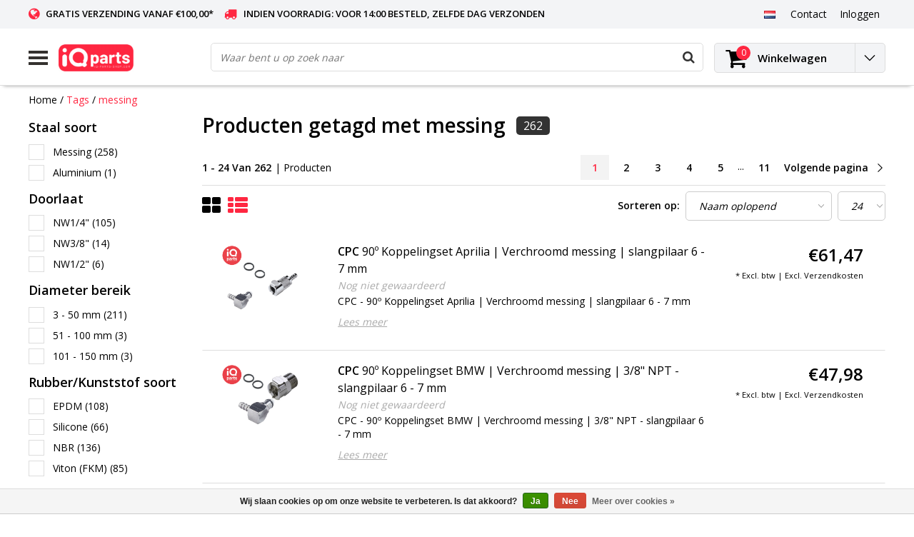

--- FILE ---
content_type: text/html;charset=utf-8
request_url: https://www.iq-parts-shop.com/nl/tags/messing/
body_size: 19218
content:
<!DOCTYPE html>
<html lang="nl">
  <head>
    <!--
    InStijl Media Ultimate Theme
    Theme by InStijl Media
    https://www.instijlmedia.nl
    
    If you are interested in our special offers or some customizaton, please contact us at info@instijlmedia.nl.
    -->
    <meta charset="utf-8"/>
<!-- [START] 'blocks/head.rain' -->
<!--

  (c) 2008-2026 Lightspeed Netherlands B.V.
  http://www.lightspeedhq.com
  Generated: 28-01-2026 @ 18:25:06

-->
<link rel="canonical" href="https://www.iq-parts-shop.com/nl/tags/messing/"/>
<link rel="next" href="https://www.iq-parts-shop.com/nl/tags/messing/page2.html"/>
<link rel="alternate" href="https://www.iq-parts-shop.com/nl/index.rss" type="application/rss+xml" title="Nieuwe producten"/>
<link href="https://cdn.webshopapp.com/assets/cookielaw.css?2025-02-20" rel="stylesheet" type="text/css"/>
<meta name="robots" content="noodp,noydir"/>
<meta name="google-site-verification" content="ncHxJVzqmizaJAtXrF72cKo283YK6tegXz-YIAa3_qc"/>
<meta property="og:url" content="https://www.iq-parts-shop.com/nl/tags/messing/?source=facebook"/>
<meta property="og:site_name" content="IQ-Parts-Shop"/>
<meta property="og:title" content="messing"/>
<meta property="og:description" content="IQ-Parts (Industrial Quality Parts) is een technische handelsfirma op het gebied van industriële producten, voornamelijk slangklemmen, slangen, persluchtgereed"/>
<!--[if lt IE 9]>
<script src="https://cdn.webshopapp.com/assets/html5shiv.js?2025-02-20"></script>
<![endif]-->
<!-- [END] 'blocks/head.rain' -->
        <title>messing | IQ-Parts-Shop</title>
    <meta name="description" content="IQ-Parts (Industrial Quality Parts) is een technische handelsfirma op het gebied van industriële producten, voornamelijk slangklemmen, slangen, persluchtgereed" />
    <meta name="keywords" content="messing, slangklem, slangklemmen, leidingklem, oorklem, trillingsdempers, kabelbinders, slangen, silicone, perslucht, gereedschap, persluchtkoppelingen, wormschroefklem, mikalor, aba, norma, breed, ideal, jcs, tridon, fiam, cpc, normaquick" />
    <meta http-equiv="X-UA-Compatible" content="IE=Edge">
    <meta name="viewport" content="width=device-width">
    <meta name="apple-mobile-web-app-capable" content="yes">
    <meta name="apple-mobile-web-app-status-bar-style" content="black">
    <meta property="fb:app_id" content="966242223397117"/>
    <link rel="shortcut icon" href="https://cdn.webshopapp.com/shops/62249/themes/134867/assets/favicon.ico?20241218123257" type="image/x-icon" />

<link href='//fonts.googleapis.com/css?family=Open%20Sans:400,300,600' rel='stylesheet' type='text/css'>

<link rel="stylesheet" type="text/css" href="https://cdn.webshopapp.com/shops/62249/themes/134867/assets/stylesheet.css?20251112112539" />
<link rel="stylesheet" type="text/css" href="https://cdn.webshopapp.com/shops/62249/themes/134867/assets/general.css?20251112112539" />
<link rel="stylesheet" type="text/css" href="https://cdn.webshopapp.com/shops/62249/themes/134867/assets/settings.css?20251112112539" />
<link rel="stylesheet" type="text/css" href="https://cdn.webshopapp.com/shops/62249/themes/134867/assets/custom.css?20251112112539" />
<link rel="stylesheet" href="https://cdn.webshopapp.com/shops/62249/themes/134867/assets/responsive.css?20251112112539" />
<script type="text/javascript">
  var template = 'pages/collection.rain';
  var searchUrl = "https://www.iq-parts-shop.com/nl/search/";
  var searchBar = 'live';
</script>
<link rel="stylesheet" type="text/css" href="https://cdn.webshopapp.com/shops/62249/themes/134867/assets/iq-parts.css?20251112112539" />  </head>
  <body class="body osx webkit">
        <div id="wrapper" class="wrapper">  
            <div id="resMenu">
  
  <div class="menu-text">
    <strong>Menu</strong>
  </div>
  
  <div id="resNavCloser">
    <span class="pe-7s-close"></span>
  </div>
  
  <div class="clear"></div>
  
  <div id="resNav">
    <div class="search-mobile-bar"></div>
    <ul>
            <li class="item">
        <a href="https://www.iq-parts-shop.com/nl/zoeken-op-merk/" title="Zoeken op merk">Zoeken op merk</a>
                <span class="pe-7s-angle-down"></span>
        <ul>
                    <li class="item">
            <a href="https://www.iq-parts-shop.com/nl/zoeken-op-merk/bekende-merken/" title="Bekende Merken">Bekende Merken</a>
                        <span class="pe-7s-angle-down"></span>
            <ul>
                            <li class="item">
                <a href="https://www.iq-parts-shop.com/nl/zoeken-op-merk/bekende-merken/aba-slangklemmen/" title="ABA Slangklemmen">ABA Slangklemmen</a>
              </li>
                            <li class="item">
                <a href="https://www.iq-parts-shop.com/nl/zoeken-op-merk/bekende-merken/bandimex-klemband-en-toebehoren/" title="Bandimex Klemband en toebehoren ">Bandimex Klemband en toebehoren </a>
              </li>
                            <li class="item">
                <a href="https://www.iq-parts-shop.com/nl/zoeken-op-merk/bekende-merken/breeze-slangklemmen-v-bandklem-en-gereedschap/" title="Breeze Slangklemmen, V-Bandklem en gereedschap">Breeze Slangklemmen, V-Bandklem en gereedschap</a>
              </li>
                            <li class="item">
                <a href="https://www.iq-parts-shop.com/nl/zoeken-op-merk/bekende-merken/hcl-slangklemmen-nylon-banden-en-gereedschap/" title="HCL Slangklemmen, Nylon banden en gereedschap">HCL Slangklemmen, Nylon banden en gereedschap</a>
              </li>
                            <li class="item">
                <a href="https://www.iq-parts-shop.com/nl/zoeken-op-merk/bekende-merken/ideal-slangklemmen/" title="Ideal Slangklemmen">Ideal Slangklemmen</a>
              </li>
                            <li class="item">
                <a href="https://www.iq-parts-shop.com/nl/zoeken-op-merk/bekende-merken/iq-parts-slangklemmen-pijpklemmen-draadfittingen-s/" title="IQ-Parts slangklemmen, Pijpklemmen, Draadfittingen, Snelkoppelingen, Slangtules, Gereedschap en toebehoren">IQ-Parts slangklemmen, Pijpklemmen, Draadfittingen, Snelkoppelingen, Slangtules, Gereedschap en toebehoren</a>
              </li>
                            <li class="item">
                <a href="https://www.iq-parts-shop.com/nl/zoeken-op-merk/bekende-merken/jcs-slangklemmen/" title="JCS Slangklemmen">JCS Slangklemmen</a>
              </li>
                            <li class="item">
                <a href="https://www.iq-parts-shop.com/nl/zoeken-op-merk/bekende-merken/mikalor-klemmen-en-gereedschap/" title="Mikalor klemmen en gereedschap">Mikalor klemmen en gereedschap</a>
              </li>
                            <li class="item">
                <a href="https://www.iq-parts-shop.com/nl/zoeken-op-merk/bekende-merken/norma-compleet-assortiment/" title="Norma Compleet assortiment">Norma Compleet assortiment</a>
              </li>
                            <li class="item">
                <a href="https://www.iq-parts-shop.com/nl/zoeken-op-merk/bekende-merken/oetiker-slangklemmen-en-gereedschap/" title="Oetiker Slangklemmen en gereedschap">Oetiker Slangklemmen en gereedschap</a>
              </li>
                            <li class="item">
                <a href="https://www.iq-parts-shop.com/nl/zoeken-op-merk/bekende-merken/protex-snelsluitklemmen/" title="PROTEX Snelsluitklemmen">PROTEX Snelsluitklemmen</a>
              </li>
                            <li class="item">
                <a href="https://www.iq-parts-shop.com/nl/zoeken-op-merk/bekende-merken/sb-multi-spend-slangklem-band/" title="SB Multi-Spend slangklem band">SB Multi-Spend slangklem band</a>
              </li>
                            <li class="item">
                <a href="https://www.iq-parts-shop.com/nl/zoeken-op-merk/bekende-merken/stauff/" title="STAUFF">STAUFF</a>
              </li>
                          </ul>
                      </li>
                    <li class="item">
            <a href="https://www.iq-parts-shop.com/nl/zoeken-op-merk/merken-a-e/" title="Merken A - E">Merken A - E</a>
                        <span class="pe-7s-angle-down"></span>
            <ul>
                            <li class="item">
                <a href="https://www.iq-parts-shop.com/nl/zoeken-op-merk/merken-a-e/aba-slangklemmen/" title="ABA Slangklemmen">ABA Slangklemmen</a>
              </li>
                            <li class="item">
                <a href="https://www.iq-parts-shop.com/nl/zoeken-op-merk/merken-a-e/baggerman-slangen/" title="Baggerman Slangen">Baggerman Slangen</a>
              </li>
                            <li class="item">
                <a href="https://www.iq-parts-shop.com/nl/zoeken-op-merk/merken-a-e/band-it-roestvrijstalen-klembanden-en-kabelbinders/" title="BAND-IT Roestvrijstalen Klembanden en Kabelbinders">BAND-IT Roestvrijstalen Klembanden en Kabelbinders</a>
              </li>
                            <li class="item">
                <a href="https://www.iq-parts-shop.com/nl/zoeken-op-merk/merken-a-e/bandimex-klemband-en-toebehoren/" title="Bandimex Klemband en toebehoren ">Bandimex Klemband en toebehoren </a>
              </li>
                            <li class="item">
                <a href="https://www.iq-parts-shop.com/nl/zoeken-op-merk/merken-a-e/beta-tools/" title="BETA Tools">BETA Tools</a>
              </li>
                            <li class="item">
                <a href="https://www.iq-parts-shop.com/nl/zoeken-op-merk/merken-a-e/breeze-slangklemmen-v-bandklem-en-gereedschap/" title="Breeze Slangklemmen, V-Bandklem en gereedschap">Breeze Slangklemmen, V-Bandklem en gereedschap</a>
              </li>
                            <li class="item">
                <a href="https://www.iq-parts-shop.com/nl/zoeken-op-merk/merken-a-e/clampco/" title="Clampco">Clampco</a>
              </li>
                            <li class="item">
                <a href="https://www.iq-parts-shop.com/nl/zoeken-op-merk/merken-a-e/eriks/" title="ERIKS">ERIKS</a>
              </li>
                          </ul>
                      </li>
                    <li class="item">
            <a href="https://www.iq-parts-shop.com/nl/zoeken-op-merk/merken-f-h/" title="Merken F - H">Merken F - H</a>
                        <span class="pe-7s-angle-down"></span>
            <ul>
                            <li class="item">
                <a href="https://www.iq-parts-shop.com/nl/zoeken-op-merk/merken-f-h/fiam/" title="FIAM">FIAM</a>
              </li>
                            <li class="item">
                <a href="https://www.iq-parts-shop.com/nl/zoeken-op-merk/merken-f-h/flexadux/" title="Flexadux">Flexadux</a>
              </li>
                            <li class="item">
                <a href="https://www.iq-parts-shop.com/nl/zoeken-op-merk/merken-f-h/gates/" title="Gates">Gates</a>
              </li>
                            <li class="item">
                <a href="https://www.iq-parts-shop.com/nl/zoeken-op-merk/merken-f-h/gemi/" title="GEMI">GEMI</a>
              </li>
                            <li class="item">
                <a href="https://www.iq-parts-shop.com/nl/zoeken-op-merk/merken-f-h/getech-srl/" title="GeTech Srl.">GeTech Srl.</a>
              </li>
                            <li class="item">
                <a href="https://www.iq-parts-shop.com/nl/zoeken-op-merk/merken-f-h/hcl-slangklemmen-nylon-banden-en-gereedschap/" title="HCL Slangklemmen, Nylon banden en gereedschap">HCL Slangklemmen, Nylon banden en gereedschap</a>
              </li>
                            <li class="item">
                <a href="https://www.iq-parts-shop.com/nl/zoeken-op-merk/merken-f-h/hydac-accumulator-beugels-buisklemmen/" title="HYDAC  Accumulator beugels &amp; Buisklemmen">HYDAC  Accumulator beugels &amp; Buisklemmen</a>
              </li>
                          </ul>
                      </li>
                    <li class="item">
            <a href="https://www.iq-parts-shop.com/nl/zoeken-op-merk/merken-i-j/" title="Merken I - J">Merken I - J</a>
                        <span class="pe-7s-angle-down"></span>
            <ul>
                            <li class="item">
                <a href="https://www.iq-parts-shop.com/nl/zoeken-op-merk/merken-i-j/ideal-slangklemmen/" title="Ideal Slangklemmen">Ideal Slangklemmen</a>
              </li>
                            <li class="item">
                <a href="https://www.iq-parts-shop.com/nl/zoeken-op-merk/merken-i-j/innovative-lighting/" title="Innovative Lighting">Innovative Lighting</a>
              </li>
                            <li class="item">
                <a href="https://www.iq-parts-shop.com/nl/zoeken-op-merk/merken-i-j/iq-parts-slangklemmen-pijpklemmen-draadfittingen-s/" title="IQ-Parts slangklemmen, Pijpklemmen, Draadfittingen, Snelkoppelingen, Slangtules, Gereedschap en toebehoren">IQ-Parts slangklemmen, Pijpklemmen, Draadfittingen, Snelkoppelingen, Slangtules, Gereedschap en toebehoren</a>
              </li>
                            <li class="item">
                <a href="https://www.iq-parts-shop.com/nl/zoeken-op-merk/merken-i-j/jacob/" title="Jacob ">Jacob </a>
              </li>
                            <li class="item">
                <a href="https://www.iq-parts-shop.com/nl/zoeken-op-merk/merken-i-j/jcs-slangklemmen/" title="JCS Slangklemmen">JCS Slangklemmen</a>
              </li>
                            <li class="item">
                <a href="https://www.iq-parts-shop.com/nl/zoeken-op-merk/merken-i-j/john-guest/" title="John Guest®">John Guest®</a>
              </li>
                            <li class="item">
                <a href="https://www.iq-parts-shop.com/nl/zoeken-op-merk/merken-i-j/jubilee/" title="Jubilee">Jubilee</a>
              </li>
                          </ul>
                      </li>
                    <li class="item">
            <a href="https://www.iq-parts-shop.com/nl/zoeken-op-merk/merken-k-n/" title="Merken K - N">Merken K - N</a>
                        <span class="pe-7s-angle-down"></span>
            <ul>
                            <li class="item">
                <a href="https://www.iq-parts-shop.com/nl/zoeken-op-merk/merken-k-n/knipex/" title="Knipex">Knipex</a>
              </li>
                            <li class="item">
                <a href="https://www.iq-parts-shop.com/nl/zoeken-op-merk/merken-k-n/laser-tools/" title="Laser Tools">Laser Tools</a>
              </li>
                            <li class="item">
                <a href="https://www.iq-parts-shop.com/nl/zoeken-op-merk/merken-k-n/midlock/" title="Midlock">Midlock</a>
              </li>
                            <li class="item">
                <a href="https://www.iq-parts-shop.com/nl/zoeken-op-merk/merken-k-n/mikalor-klemmen-en-gereedschap/" title="Mikalor klemmen en gereedschap">Mikalor klemmen en gereedschap</a>
              </li>
                            <li class="item">
                <a href="https://www.iq-parts-shop.com/nl/zoeken-op-merk/merken-k-n/nordic-metalblok/" title="Nordic Metalblok">Nordic Metalblok</a>
              </li>
                            <li class="item">
                <a href="https://www.iq-parts-shop.com/nl/zoeken-op-merk/merken-k-n/norfi/" title="Norfi">Norfi</a>
              </li>
                            <li class="item">
                <a href="https://www.iq-parts-shop.com/nl/zoeken-op-merk/merken-k-n/norma-compleet-assortiment/" title="Norma Compleet assortiment">Norma Compleet assortiment</a>
              </li>
                          </ul>
                      </li>
                    <li class="item">
            <a href="https://www.iq-parts-shop.com/nl/zoeken-op-merk/merken-o-q/" title="Merken O - Q">Merken O - Q</a>
                        <span class="pe-7s-angle-down"></span>
            <ul>
                            <li class="item">
                <a href="https://www.iq-parts-shop.com/nl/zoeken-op-merk/merken-o-q/oeb/" title="OEB">OEB</a>
              </li>
                            <li class="item">
                <a href="https://www.iq-parts-shop.com/nl/zoeken-op-merk/merken-o-q/oetiker-slangklemmen-en-gereedschap/" title="Oetiker Slangklemmen en gereedschap">Oetiker Slangklemmen en gereedschap</a>
              </li>
                            <li class="item">
                <a href="https://www.iq-parts-shop.com/nl/zoeken-op-merk/merken-o-q/power-flex-slangklemmen/" title="Power-Flex slangklemmen">Power-Flex slangklemmen</a>
              </li>
                            <li class="item">
                <a href="https://www.iq-parts-shop.com/nl/zoeken-op-merk/merken-o-q/protex-snelsluitklemmen/" title="PROTEX Snelsluitklemmen">PROTEX Snelsluitklemmen</a>
              </li>
                            <li class="item">
                <a href="https://www.iq-parts-shop.com/nl/zoeken-op-merk/merken-o-q/puma/" title="PUMA">PUMA</a>
              </li>
                          </ul>
                      </li>
                    <li class="item">
            <a href="https://www.iq-parts-shop.com/nl/zoeken-op-merk/merken-r-s/" title="Merken R - S">Merken R - S</a>
                        <span class="pe-7s-angle-down"></span>
            <ul>
                            <li class="item">
                <a href="https://www.iq-parts-shop.com/nl/zoeken-op-merk/merken-r-s/rg-ray-slangklemmen/" title="R.G. RAY Slangklemmen">R.G. RAY Slangklemmen</a>
              </li>
                            <li class="item">
                <a href="https://www.iq-parts-shop.com/nl/zoeken-op-merk/merken-r-s/rotor-clip/" title="Rotor Clip">Rotor Clip</a>
              </li>
                            <li class="item">
                <a href="https://www.iq-parts-shop.com/nl/zoeken-op-merk/merken-r-s/sb-multi-spend-slangklem-band/" title="SB Multi-Spend slangklem band">SB Multi-Spend slangklem band</a>
              </li>
                            <li class="item">
                <a href="https://www.iq-parts-shop.com/nl/zoeken-op-merk/merken-r-s/semperit/" title="Semperit">Semperit</a>
              </li>
                            <li class="item">
                <a href="https://www.iq-parts-shop.com/nl/zoeken-op-merk/merken-r-s/serflex-slangklemmen/" title="Serflex slangklemmen">Serflex slangklemmen</a>
              </li>
                            <li class="item">
                <a href="https://www.iq-parts-shop.com/nl/zoeken-op-merk/merken-r-s/serratub-slangklemmen/" title="Serratub Slangklemmen">Serratub Slangklemmen</a>
              </li>
                            <li class="item">
                <a href="https://www.iq-parts-shop.com/nl/zoeken-op-merk/merken-r-s/sfs-performance-silicone-slangen/" title="SFS Performance Silicone slangen">SFS Performance Silicone slangen</a>
              </li>
                            <li class="item">
                <a href="https://www.iq-parts-shop.com/nl/zoeken-op-merk/merken-r-s/stauff/" title="STAUFF">STAUFF</a>
              </li>
                          </ul>
                      </li>
                    <li class="item">
            <a href="https://www.iq-parts-shop.com/nl/zoeken-op-merk/merken-t-z/" title="Merken T - Z">Merken T - Z</a>
                        <span class="pe-7s-angle-down"></span>
            <ul>
                            <li class="item">
                <a href="https://www.iq-parts-shop.com/nl/zoeken-op-merk/merken-t-z/tefen-slangpilaren-koppelingen-fittingen/" title="TEFEN Slangpilaren, Koppelingen, Fittingen">TEFEN Slangpilaren, Koppelingen, Fittingen</a>
              </li>
                            <li class="item">
                <a href="https://www.iq-parts-shop.com/nl/zoeken-op-merk/merken-t-z/torca-uitlaatklemmen/" title="Torca Uitlaatklemmen">Torca Uitlaatklemmen</a>
              </li>
                            <li class="item">
                <a href="https://www.iq-parts-shop.com/nl/zoeken-op-merk/merken-t-z/tricoflex-pvc-slangen/" title="Tricoflex PVC Slangen">Tricoflex PVC Slangen</a>
              </li>
                            <li class="item">
                <a href="https://www.iq-parts-shop.com/nl/zoeken-op-merk/merken-t-z/tridon-slangklemmen/" title="Tridon Slangklemmen">Tridon Slangklemmen</a>
              </li>
                            <li class="item">
                <a href="https://www.iq-parts-shop.com/nl/zoeken-op-merk/merken-t-z/trudesign-kogelafsluiters-slangtules-huiddoorvoere/" title="TruDesign Kogelafsluiters, Slangtules, Huiddoorvoeren en accessoires">TruDesign Kogelafsluiters, Slangtules, Huiddoorvoeren en accessoires</a>
              </li>
                            <li class="item">
                <a href="https://www.iq-parts-shop.com/nl/zoeken-op-merk/merken-t-z/unexis-slangklemmen/" title="Unexis Slangklemmen">Unexis Slangklemmen</a>
              </li>
                          </ul>
                      </li>
                  </ul>
              </li>
            <li class="item">
        <a href="https://www.iq-parts-shop.com/nl/slangklemmen/" title="Slangklemmen">Slangklemmen</a>
                <span class="pe-7s-angle-down"></span>
        <ul>
                    <li class="item">
            <a href="https://www.iq-parts-shop.com/nl/slangklemmen/slangklem-zoeker/" title="Slangklem Zoeker">Slangklem Zoeker</a>
                        <span class="pe-7s-angle-down"></span>
            <ul>
                            <li class="item">
                <a href="https://www.iq-parts-shop.com/nl/slangklemmen/slangklem-zoeker/materiaal-kwaliteit-staalsoort/" title="Materiaal / Kwaliteit / Staalsoort">Materiaal / Kwaliteit / Staalsoort</a>
              </li>
                            <li class="item">
                <a href="https://www.iq-parts-shop.com/nl/slangklemmen/slangklem-zoeker/bandbreedte/" title="Bandbreedte">Bandbreedte</a>
              </li>
                            <li class="item">
                <a href="https://www.iq-parts-shop.com/nl/slangklemmen/slangklem-zoeker/oorklemmen/" title="Oorklemmen">Oorklemmen</a>
              </li>
                            <li class="item">
                <a href="https://www.iq-parts-shop.com/nl/slangklemmen/slangklem-zoeker/breedband-klemmen/" title="Breedband klemmen">Breedband klemmen</a>
              </li>
                            <li class="item">
                <a href="https://www.iq-parts-shop.com/nl/slangklemmen/slangklem-zoeker/eindloze-slangklemmen/" title="Eindloze slangklemmen">Eindloze slangklemmen</a>
              </li>
                            <li class="item">
                <a href="https://www.iq-parts-shop.com/nl/slangklemmen/slangklem-zoeker/constant-tension-slangklemmen/" title="Constant Tension Slangklemmen">Constant Tension Slangklemmen</a>
              </li>
                            <li class="item">
                <a href="https://www.iq-parts-shop.com/nl/slangklemmen/slangklem-zoeker/snelsluitklemmen/" title="Snelsluitklemmen">Snelsluitklemmen</a>
              </li>
                            <li class="item">
                <a href="https://www.iq-parts-shop.com/nl/slangklemmen/slangklem-zoeker/assortiment-dozen/" title="Assortiment dozen">Assortiment dozen</a>
              </li>
                            <li class="item">
                <a href="https://www.iq-parts-shop.com/nl/slangklemmen/slangklem-zoeker/svs-snelsluitklemmen/" title="SVS Snelsluitklemmen">SVS Snelsluitklemmen</a>
              </li>
                            <li class="item">
                <a href="https://www.iq-parts-shop.com/nl/slangklemmen/slangklem-zoeker/slangklem-toebehoren/" title="Slangklem toebehoren">Slangklem toebehoren</a>
              </li>
                          </ul>
                      </li>
                    <li class="item">
            <a href="https://www.iq-parts-shop.com/nl/slangklemmen/zoeken-op-merk/" title="Zoeken op Merk">Zoeken op Merk</a>
                        <span class="pe-7s-angle-down"></span>
            <ul>
                            <li class="item">
                <a href="https://www.iq-parts-shop.com/nl/slangklemmen/zoeken-op-merk/bekende-merken/" title="Bekende Merken">Bekende Merken</a>
              </li>
                            <li class="item">
                <a href="https://www.iq-parts-shop.com/nl/slangklemmen/zoeken-op-merk/slangklem-merk-a-j/" title="Slangklem Merk A - J">Slangklem Merk A - J</a>
              </li>
                            <li class="item">
                <a href="https://www.iq-parts-shop.com/nl/slangklemmen/zoeken-op-merk/slangklem-merk-k-r/" title="Slangklem Merk K - R">Slangklem Merk K - R</a>
              </li>
                            <li class="item">
                <a href="https://www.iq-parts-shop.com/nl/slangklemmen/zoeken-op-merk/slangklem-merk-s-z/" title="Slangklem Merk S- Z">Slangklem Merk S- Z</a>
              </li>
                          </ul>
                      </li>
                  </ul>
              </li>
            <li class="item">
        <a href="https://www.iq-parts-shop.com/nl/leidingklemmen/" title="Leidingklemmen">Leidingklemmen</a>
                <span class="pe-7s-angle-down"></span>
        <ul>
                    <li class="item">
            <a href="https://www.iq-parts-shop.com/nl/leidingklemmen/mikalor-leidingklemmen/" title="Mikalor leidingklemmen">Mikalor leidingklemmen</a>
                      </li>
                    <li class="item">
            <a href="https://www.iq-parts-shop.com/nl/leidingklemmen/iq-parts-leidingklemmen/" title="IQ-Parts leidingklemmen">IQ-Parts leidingklemmen</a>
                      </li>
                    <li class="item">
            <a href="https://www.iq-parts-shop.com/nl/leidingklemmen/norma-leidingklemmen/" title="Norma leidingklemmen">Norma leidingklemmen</a>
                        <span class="pe-7s-angle-down"></span>
            <ul>
                            <li class="item">
                <a href="https://www.iq-parts-shop.com/nl/leidingklemmen/norma-leidingklemmen/normafix-rsgu-0/" title="NORMAFIX RSGU 0">NORMAFIX RSGU 0</a>
              </li>
                            <li class="item">
                <a href="https://www.iq-parts-shop.com/nl/leidingklemmen/norma-leidingklemmen/normafix-rsgu-1/" title="NORMAFIX RSGU 1">NORMAFIX RSGU 1</a>
              </li>
                            <li class="item">
                <a href="https://www.iq-parts-shop.com/nl/leidingklemmen/norma-leidingklemmen/normafix-rsgu-2/" title="NORMAFIX RSGU 2">NORMAFIX RSGU 2</a>
              </li>
                            <li class="item">
                <a href="https://www.iq-parts-shop.com/nl/leidingklemmen/norma-leidingklemmen/normafix-rs-0-din-3016-serie/" title="NORMAFIX RS 0 DIN 3016 serie">NORMAFIX RS 0 DIN 3016 serie</a>
              </li>
                            <li class="item">
                <a href="https://www.iq-parts-shop.com/nl/leidingklemmen/norma-leidingklemmen/normafix-rs-1-din-3016-serie/" title="NORMAFIX RS 1 DIN 3016 serie">NORMAFIX RS 1 DIN 3016 serie</a>
              </li>
                            <li class="item">
                <a href="https://www.iq-parts-shop.com/nl/leidingklemmen/norma-leidingklemmen/normafix-rs-2-din-3016-serie/" title="NORMAFIX RS 2 DIN 3016 Serie">NORMAFIX RS 2 DIN 3016 Serie</a>
              </li>
                            <li class="item">
                <a href="https://www.iq-parts-shop.com/nl/leidingklemmen/norma-leidingklemmen/normafix-rlgu/" title="NORMAFIX RLGU">NORMAFIX RLGU</a>
              </li>
                            <li class="item">
                <a href="https://www.iq-parts-shop.com/nl/leidingklemmen/norma-leidingklemmen/normafix-bsl-serie-510-512/" title="NORMAFIX BSL Serie 510 / 512">NORMAFIX BSL Serie 510 / 512</a>
              </li>
                            <li class="item">
                <a href="https://www.iq-parts-shop.com/nl/leidingklemmen/norma-leidingklemmen/normafix-bsn-serie-520-521-522/" title="NORMAFIX BSN Serie 520 / 521 / 522">NORMAFIX BSN Serie 520 / 521 / 522</a>
              </li>
                            <li class="item">
                <a href="https://www.iq-parts-shop.com/nl/leidingklemmen/norma-leidingklemmen/normafix-bss-serie/" title="NORMAFIX BSS Serie">NORMAFIX BSS Serie</a>
              </li>
                            <li class="item">
                <a href="https://www.iq-parts-shop.com/nl/leidingklemmen/norma-leidingklemmen/normafix-bs-serie-540-541/" title="NORMAFIX BS Serie 540 / 541">NORMAFIX BS Serie 540 / 541</a>
              </li>
                            <li class="item">
                <a href="https://www.iq-parts-shop.com/nl/leidingklemmen/norma-leidingklemmen/normafix-hmk-serie/" title="NORMAFIX HMK serie">NORMAFIX HMK serie</a>
              </li>
                          </ul>
                      </li>
                    <li class="item">
            <a href="https://www.iq-parts-shop.com/nl/leidingklemmen/hydac-accumulator-beugels-buisklemmen/" title="HYDAC  Accumulator beugels &amp; Buisklemmen">HYDAC  Accumulator beugels &amp; Buisklemmen</a>
                      </li>
                    <li class="item">
            <a href="https://www.iq-parts-shop.com/nl/leidingklemmen/hellermanntyton/" title="HellermannTyton">HellermannTyton</a>
                      </li>
                    <li class="item">
            <a href="https://www.iq-parts-shop.com/nl/leidingklemmen/stauff-blokklemmen/" title="STAUFF Blokklemmen">STAUFF Blokklemmen</a>
                      </li>
                    <li class="item">
            <a href="https://www.iq-parts-shop.com/nl/leidingklemmen/aba-leidingklemmen/" title="ABA Leidingklemmen">ABA Leidingklemmen</a>
                      </li>
                  </ul>
              </li>
            <li class="item">
        <a href="https://www.iq-parts-shop.com/nl/pijpklemmen/" title="Pijpklemmen">Pijpklemmen</a>
                <span class="pe-7s-angle-down"></span>
        <ul>
                    <li class="item">
            <a href="https://www.iq-parts-shop.com/nl/pijpklemmen/v-band-klemmen/" title="V-band klemmen">V-band klemmen</a>
                      </li>
                    <li class="item">
            <a href="https://www.iq-parts-shop.com/nl/pijpklemmen/uitlaatklemmen/" title="Uitlaatklemmen">Uitlaatklemmen</a>
                      </li>
                    <li class="item">
            <a href="https://www.iq-parts-shop.com/nl/pijpklemmen/pakkingen/" title="Pakkingen">Pakkingen</a>
                      </li>
                    <li class="item">
            <a href="https://www.iq-parts-shop.com/nl/pijpklemmen/verkeersbordklemmen/" title="Verkeersbordklemmen">Verkeersbordklemmen</a>
                      </li>
                    <li class="item">
            <a href="https://www.iq-parts-shop.com/nl/pijpklemmen/iq-parts-vierkante-buisverbinder/" title="IQ-Parts Vierkante Buisverbinder">IQ-Parts Vierkante Buisverbinder</a>
                      </li>
                    <li class="item">
            <a href="https://www.iq-parts-shop.com/nl/pijpklemmen/iq-parts-ronde-buisverbinder/" title="IQ-Parts Ronde Buisverbinder">IQ-Parts Ronde Buisverbinder</a>
                      </li>
                  </ul>
              </li>
            <li class="item">
        <a href="https://www.iq-parts-shop.com/nl/kabelbinders/" title="Kabelbinders">Kabelbinders</a>
                <span class="pe-7s-angle-down"></span>
        <ul>
                    <li class="item">
            <a href="https://www.iq-parts-shop.com/nl/kabelbinders/stalen-kabelbinders/" title="Stalen Kabelbinders">Stalen Kabelbinders</a>
                      </li>
                    <li class="item">
            <a href="https://www.iq-parts-shop.com/nl/kabelbinders/kunststof-kabelbinders/" title="Kunststof Kabelbinders">Kunststof Kabelbinders</a>
                      </li>
                    <li class="item">
            <a href="https://www.iq-parts-shop.com/nl/kabelbinders/kabelbinder-voetjes/" title="Kabelbinder Voetjes">Kabelbinder Voetjes</a>
                      </li>
                  </ul>
              </li>
            <li class="item">
        <a href="https://www.iq-parts-shop.com/nl/trillingsdempers/" title="Trillingsdempers">Trillingsdempers</a>
                <span class="pe-7s-angle-down"></span>
        <ul>
                    <li class="item">
            <a href="https://www.iq-parts-shop.com/nl/trillingsdempers/trillingsdempers-type-a/" title="Trillingsdempers Type A">Trillingsdempers Type A</a>
                      </li>
                    <li class="item">
            <a href="https://www.iq-parts-shop.com/nl/trillingsdempers/trillingsdempers-type-b/" title="Trillingsdempers Type B">Trillingsdempers Type B</a>
                      </li>
                    <li class="item">
            <a href="https://www.iq-parts-shop.com/nl/trillingsdempers/trillingsdempers-type-c/" title="Trillingsdempers Type C">Trillingsdempers Type C</a>
                      </li>
                    <li class="item">
            <a href="https://www.iq-parts-shop.com/nl/trillingsdempers/trillingsdempers-type-d/" title="Trillingsdempers Type D">Trillingsdempers Type D</a>
                      </li>
                    <li class="item">
            <a href="https://www.iq-parts-shop.com/nl/trillingsdempers/trillingsdempers-type-e/" title="Trillingsdempers Type E">Trillingsdempers Type E</a>
                      </li>
                    <li class="item">
            <a href="https://www.iq-parts-shop.com/nl/trillingsdempers/trillingsdempers-specials/" title="Trillingsdempers specials">Trillingsdempers specials</a>
                      </li>
                    <li class="item">
            <a href="https://www.iq-parts-shop.com/nl/trillingsdempers/aanslagdempers-type-k/" title="Aanslagdempers Type K">Aanslagdempers Type K</a>
                      </li>
                  </ul>
              </li>
            <li class="item">
        <a href="https://www.iq-parts-shop.com/nl/slangen/" title="Slangen">Slangen</a>
                <span class="pe-7s-angle-down"></span>
        <ul>
                    <li class="item">
            <a href="https://www.iq-parts-shop.com/nl/slangen/sfs-performance-silicone-slangen/" title="SFS Performance Silicone slangen">SFS Performance Silicone slangen</a>
                      </li>
                    <li class="item">
            <a href="https://www.iq-parts-shop.com/nl/slangen/iq-parts-silicone-slangen/" title="IQ-Parts Silicone slangen">IQ-Parts Silicone slangen</a>
                      </li>
                    <li class="item">
            <a href="https://www.iq-parts-shop.com/nl/slangen/pvc-slangen/" title="PVC slangen">PVC slangen</a>
                      </li>
                    <li class="item">
            <a href="https://www.iq-parts-shop.com/nl/slangen/pu-slangen/" title="PU slangen">PU slangen</a>
                      </li>
                    <li class="item">
            <a href="https://www.iq-parts-shop.com/nl/slangen/silicone-slangen/" title="Silicone slangen">Silicone slangen</a>
                      </li>
                    <li class="item">
            <a href="https://www.iq-parts-shop.com/nl/slangen/neopreen-slangen/" title="Neopreen slangen">Neopreen slangen</a>
                      </li>
                    <li class="item">
            <a href="https://www.iq-parts-shop.com/nl/slangen/rubber-slangen/" title="Rubber slangen">Rubber slangen</a>
                      </li>
                    <li class="item">
            <a href="https://www.iq-parts-shop.com/nl/slangen/tpe-slangen/" title="TPE Slangen">TPE Slangen</a>
                      </li>
                  </ul>
              </li>
            <li class="item">
        <a href="https://www.iq-parts-shop.com/nl/slangkoppelingen/" title="Slangkoppelingen">Slangkoppelingen</a>
                <span class="pe-7s-angle-down"></span>
        <ul>
                    <li class="item">
            <a href="https://www.iq-parts-shop.com/nl/slangkoppelingen/normaplast-slangpilaren/" title="NORMAPLAST Slangpilaren">NORMAPLAST Slangpilaren</a>
                      </li>
                    <li class="item">
            <a href="https://www.iq-parts-shop.com/nl/slangkoppelingen/tefen-slangpilaren-koppelingen-fittingen/" title="TEFEN Slangpilaren, Koppelingen, Fittingen">TEFEN Slangpilaren, Koppelingen, Fittingen</a>
                      </li>
                    <li class="item">
            <a href="https://www.iq-parts-shop.com/nl/slangkoppelingen/trudesign-slangtules-en-connectors/" title="TruDesign Slangtules en Connectors">TruDesign Slangtules en Connectors</a>
                      </li>
                    <li class="item">
            <a href="https://www.iq-parts-shop.com/nl/slangkoppelingen/normaplast-slangverbinders-uit-kunststof/" title="Normaplast slangverbinders uit kunststof">Normaplast slangverbinders uit kunststof</a>
                      </li>
                    <li class="item">
            <a href="https://www.iq-parts-shop.com/nl/slangkoppelingen/normaplast-sv-compressieverbinding/" title="Normaplast SV Compressieverbinding">Normaplast SV Compressieverbinding</a>
                      </li>
                    <li class="item">
            <a href="https://www.iq-parts-shop.com/nl/slangkoppelingen/norma-compressie-fitting/" title="Norma Compressie fitting">Norma Compressie fitting</a>
                      </li>
                    <li class="item">
            <a href="https://www.iq-parts-shop.com/nl/slangkoppelingen/norma-quickconnect/" title="NORMA Quickconnect">NORMA Quickconnect</a>
                        <span class="pe-7s-angle-down"></span>
            <ul>
                            <li class="item">
                <a href="https://www.iq-parts-shop.com/nl/slangkoppelingen/norma-quickconnect/normaquick-s/" title="NORMAQUICK &quot;S&quot;">NORMAQUICK &quot;S&quot;</a>
              </li>
                            <li class="item">
                <a href="https://www.iq-parts-shop.com/nl/slangkoppelingen/norma-quickconnect/normaquick-ps3/" title="NORMAQUICK &quot;PS3&quot;">NORMAQUICK &quot;PS3&quot;</a>
              </li>
                            <li class="item">
                <a href="https://www.iq-parts-shop.com/nl/slangkoppelingen/norma-quickconnect/norma-quick-mk/" title="NORMA QUICK &quot;MK&quot;">NORMA QUICK &quot;MK&quot;</a>
              </li>
                            <li class="item">
                <a href="https://www.iq-parts-shop.com/nl/slangkoppelingen/norma-quickconnect/normaquick-v2/" title="NORMAQUICK &quot;V2&quot;">NORMAQUICK &quot;V2&quot;</a>
              </li>
                            <li class="item">
                <a href="https://www.iq-parts-shop.com/nl/slangkoppelingen/norma-quickconnect/normaquick-sr-single-lock/" title="NORMAQUICK &quot;SR SINGLE-LOCK&quot;">NORMAQUICK &quot;SR SINGLE-LOCK&quot;</a>
              </li>
                          </ul>
                      </li>
                    <li class="item">
            <a href="https://www.iq-parts-shop.com/nl/slangkoppelingen/cpc-koppelingen/" title="CPC koppelingen">CPC koppelingen</a>
                        <span class="pe-7s-angle-down"></span>
            <ul>
                            <li class="item">
                <a href="https://www.iq-parts-shop.com/nl/slangkoppelingen/cpc-koppelingen/pmc-serie-nw-1-8/" title="PMC - Serie (NW 1/8&quot;)">PMC - Serie (NW 1/8&quot;)</a>
              </li>
                            <li class="item">
                <a href="https://www.iq-parts-shop.com/nl/slangkoppelingen/cpc-koppelingen/pmc12-serie-nw-1-8/" title="PMC12 - serie (NW 1/8&quot;)">PMC12 - serie (NW 1/8&quot;)</a>
              </li>
                            <li class="item">
                <a href="https://www.iq-parts-shop.com/nl/slangkoppelingen/cpc-koppelingen/plc-serie-nw-1-4/" title="PLC - Serie (NW 1/4&quot;)">PLC - Serie (NW 1/4&quot;)</a>
              </li>
                            <li class="item">
                <a href="https://www.iq-parts-shop.com/nl/slangkoppelingen/cpc-koppelingen/plc12-serie-nw-1-4/" title="PLC12 - serie (NW 1/4&quot;)">PLC12 - serie (NW 1/4&quot;)</a>
              </li>
                            <li class="item">
                <a href="https://www.iq-parts-shop.com/nl/slangkoppelingen/cpc-koppelingen/apc-serie-nw-1-4/" title="APC - Serie (NW 1/4&quot;)">APC - Serie (NW 1/4&quot;)</a>
              </li>
                            <li class="item">
                <a href="https://www.iq-parts-shop.com/nl/slangkoppelingen/cpc-koppelingen/smc-serie/" title="SMC- Serie">SMC- Serie</a>
              </li>
                            <li class="item">
                <a href="https://www.iq-parts-shop.com/nl/slangkoppelingen/cpc-koppelingen/lc-serie-nw-1-4/" title="LC - Serie (NW 1/4&quot;)">LC - Serie (NW 1/4&quot;)</a>
              </li>
                            <li class="item">
                <a href="https://www.iq-parts-shop.com/nl/slangkoppelingen/cpc-koppelingen/mc-serie-nw-1-8/" title="MC - Serie (NW 1/8&quot;)">MC - Serie (NW 1/8&quot;)</a>
              </li>
                            <li class="item">
                <a href="https://www.iq-parts-shop.com/nl/slangkoppelingen/cpc-koppelingen/mpc-serie/" title="MPC- Serie">MPC- Serie</a>
              </li>
                            <li class="item">
                <a href="https://www.iq-parts-shop.com/nl/slangkoppelingen/cpc-koppelingen/benzinekoppelingen-voor-motorfietsen/" title="Benzinekoppelingen voor motorfietsen">Benzinekoppelingen voor motorfietsen</a>
              </li>
                            <li class="item">
                <a href="https://www.iq-parts-shop.com/nl/slangkoppelingen/cpc-koppelingen/ns1-serie/" title="NS1 - Serie">NS1 - Serie</a>
              </li>
                            <li class="item">
                <a href="https://www.iq-parts-shop.com/nl/slangkoppelingen/cpc-koppelingen/ns4-serie/" title="NS4 - Serie">NS4 - Serie</a>
              </li>
                            <li class="item">
                <a href="https://www.iq-parts-shop.com/nl/slangkoppelingen/cpc-koppelingen/ns6-serie/" title="NS6 - Serie">NS6 - Serie</a>
              </li>
                            <li class="item">
                <a href="https://www.iq-parts-shop.com/nl/slangkoppelingen/cpc-koppelingen/ns212-serie/" title="NS212 - Serie">NS212 - Serie</a>
              </li>
                            <li class="item">
                <a href="https://www.iq-parts-shop.com/nl/slangkoppelingen/cpc-koppelingen/nsh-serie/" title="NSH - Serie">NSH - Serie</a>
              </li>
                            <li class="item">
                <a href="https://www.iq-parts-shop.com/nl/slangkoppelingen/cpc-koppelingen/hfc12-serie-nw3-8/" title="HFC12 - Serie (NW3/8&quot;)">HFC12 - Serie (NW3/8&quot;)</a>
              </li>
                            <li class="item">
                <a href="https://www.iq-parts-shop.com/nl/slangkoppelingen/cpc-koppelingen/hfc35-serie/" title="HFC35 - Serie">HFC35 - Serie</a>
              </li>
                            <li class="item">
                <a href="https://www.iq-parts-shop.com/nl/slangkoppelingen/cpc-koppelingen/hfc57-serie/" title="HFC57 - Serie">HFC57 - Serie</a>
              </li>
                            <li class="item">
                <a href="https://www.iq-parts-shop.com/nl/slangkoppelingen/cpc-koppelingen/ffc35-serie-nw1-2/" title="FFC35 - Serie (NW1/2&quot;)">FFC35 - Serie (NW1/2&quot;)</a>
              </li>
                            <li class="item">
                <a href="https://www.iq-parts-shop.com/nl/slangkoppelingen/cpc-koppelingen/efc12-serie/" title="EFC12 - Serie">EFC12 - Serie</a>
              </li>
                            <li class="item">
                <a href="https://www.iq-parts-shop.com/nl/slangkoppelingen/cpc-koppelingen/drumquikpro/" title="DrumQuik®PRO">DrumQuik®PRO</a>
              </li>
                            <li class="item">
                <a href="https://www.iq-parts-shop.com/nl/slangkoppelingen/cpc-koppelingen/everis-lq2-serie-nw1-8/" title="Everis™ LQ2-Serie (NW1/8&quot;)">Everis™ LQ2-Serie (NW1/8&quot;)</a>
              </li>
                            <li class="item">
                <a href="https://www.iq-parts-shop.com/nl/slangkoppelingen/cpc-koppelingen/everis-lq4-serie-nw1-4/" title="Everis™ LQ4-Serie (NW1/4&quot;)">Everis™ LQ4-Serie (NW1/4&quot;)</a>
              </li>
                            <li class="item">
                <a href="https://www.iq-parts-shop.com/nl/slangkoppelingen/cpc-koppelingen/everis-lq6-serie-nw3-8/" title="Everis™ LQ6-Serie (NW3/8&quot;)">Everis™ LQ6-Serie (NW3/8&quot;)</a>
              </li>
                            <li class="item">
                <a href="https://www.iq-parts-shop.com/nl/slangkoppelingen/cpc-koppelingen/everis-lq8-serie-nw1-2/" title="Everis™ LQ8-Serie (NW1/2&quot;)">Everis™ LQ8-Serie (NW1/2&quot;)</a>
              </li>
                            <li class="item">
                <a href="https://www.iq-parts-shop.com/nl/slangkoppelingen/cpc-koppelingen/everis-plq2-serie-nw1-8/" title="Everis™ PLQ2-Serie (NW1/8&quot;)">Everis™ PLQ2-Serie (NW1/8&quot;)</a>
              </li>
                            <li class="item">
                <a href="https://www.iq-parts-shop.com/nl/slangkoppelingen/cpc-koppelingen/everis-blq2-serie-nw1-8/" title="Everis™ BLQ2-Serie (NW1/8&quot;)">Everis™ BLQ2-Serie (NW1/8&quot;)</a>
              </li>
                            <li class="item">
                <a href="https://www.iq-parts-shop.com/nl/slangkoppelingen/cpc-koppelingen/dtld-serie-nw-1-4/" title="DTLD - Serie (NW 1/4&quot;)">DTLD - Serie (NW 1/4&quot;)</a>
              </li>
                            <li class="item">
                <a href="https://www.iq-parts-shop.com/nl/slangkoppelingen/cpc-koppelingen/twin-tube-serie/" title="Twin tube™-serie">Twin tube™-serie</a>
              </li>
                            <li class="item">
                <a href="https://www.iq-parts-shop.com/nl/slangkoppelingen/cpc-koppelingen/sixtube-serie/" title="Sixtube™-serie">Sixtube™-serie</a>
              </li>
                            <li class="item">
                <a href="https://www.iq-parts-shop.com/nl/slangkoppelingen/cpc-koppelingen/tentube-serie/" title="Tentube™-serie">Tentube™-serie</a>
              </li>
                            <li class="item">
                <a href="https://www.iq-parts-shop.com/nl/slangkoppelingen/cpc-koppelingen/fitquik-luer-koppeling/" title="FitQuik® Luer Koppeling">FitQuik® Luer Koppeling</a>
              </li>
                            <li class="item">
                <a href="https://www.iq-parts-shop.com/nl/slangkoppelingen/cpc-koppelingen/mini-hybrid-connector/" title="Mini Hybrid Connector ">Mini Hybrid Connector </a>
              </li>
                            <li class="item">
                <a href="https://www.iq-parts-shop.com/nl/slangkoppelingen/cpc-koppelingen/multi-mount/" title="Multi-Mount">Multi-Mount</a>
              </li>
                          </ul>
                      </li>
                    <li class="item">
            <a href="https://www.iq-parts-shop.com/nl/slangkoppelingen/iq-parts-vcl-vcm-snelkoppelingen/" title="IQ-Parts - VCL &amp; VCM Snelkoppelingen">IQ-Parts - VCL &amp; VCM Snelkoppelingen</a>
                        <span class="pe-7s-angle-down"></span>
            <ul>
                            <li class="item">
                <a href="https://www.iq-parts-shop.com/nl/slangkoppelingen/iq-parts-vcl-vcm-snelkoppelingen/iq-parts-vcl-snelkoppelingen-nw-1-4/" title="IQ-Parts - VCL Snelkoppelingen (NW 1/4&quot;)">IQ-Parts - VCL Snelkoppelingen (NW 1/4&quot;)</a>
              </li>
                            <li class="item">
                <a href="https://www.iq-parts-shop.com/nl/slangkoppelingen/iq-parts-vcl-vcm-snelkoppelingen/iq-parts-vcm-snelkoppelingen-nw-1-8/" title="IQ-Parts - VCM Snelkoppelingen (NW 1/8&quot;)">IQ-Parts - VCM Snelkoppelingen (NW 1/8&quot;)</a>
              </li>
                          </ul>
                      </li>
                    <li class="item">
            <a href="https://www.iq-parts-shop.com/nl/slangkoppelingen/slangpilaren-messing-blank/" title="Slangpilaren Messing Blank">Slangpilaren Messing Blank</a>
                      </li>
                    <li class="item">
            <a href="https://www.iq-parts-shop.com/nl/slangkoppelingen/slangpilaren-messing-vernikkeld/" title="Slangpilaren messing vernikkeld">Slangpilaren messing vernikkeld</a>
                      </li>
                    <li class="item">
            <a href="https://www.iq-parts-shop.com/nl/slangkoppelingen/slangpilaren-rvs-316/" title="Slangpilaren RVS 316">Slangpilaren RVS 316</a>
                      </li>
                    <li class="item">
            <a href="https://www.iq-parts-shop.com/nl/slangkoppelingen/slangpilaren-aluminium/" title="Slangpilaren Aluminium">Slangpilaren Aluminium</a>
                      </li>
                    <li class="item">
            <a href="https://www.iq-parts-shop.com/nl/slangkoppelingen/pershulzen/" title="Pershulzen">Pershulzen</a>
                      </li>
                    <li class="item">
            <a href="https://www.iq-parts-shop.com/nl/slangkoppelingen/zuigmonden-uitlaatgasslang/" title="Zuigmonden uitlaatgasslang">Zuigmonden uitlaatgasslang</a>
                      </li>
                    <li class="item">
            <a href="https://www.iq-parts-shop.com/nl/slangkoppelingen/storz-koppelingen/" title="Storz koppelingen">Storz koppelingen</a>
                      </li>
                    <li class="item">
            <a href="https://www.iq-parts-shop.com/nl/slangkoppelingen/rtc-snelkoppeling-matrijskoeling-type-090/" title="RTC Snelkoppeling Matrijskoeling Type 090">RTC Snelkoppeling Matrijskoeling Type 090</a>
                      </li>
                  </ul>
              </li>
            <li class="item">
        <a href="https://www.iq-parts-shop.com/nl/draadfittingen/" title="Draadfittingen">Draadfittingen</a>
                <span class="pe-7s-angle-down"></span>
        <ul>
                    <li class="item">
            <a href="https://www.iq-parts-shop.com/nl/draadfittingen/draadfitting-messing-vernikkeld/" title="Draadfitting Messing Vernikkeld">Draadfitting Messing Vernikkeld</a>
                      </li>
                    <li class="item">
            <a href="https://www.iq-parts-shop.com/nl/draadfittingen/draadfitting-pvdf/" title="Draadfitting PVDF">Draadfitting PVDF</a>
                      </li>
                    <li class="item">
            <a href="https://www.iq-parts-shop.com/nl/draadfittingen/draadfitting-nylon/" title="Draadfitting Nylon">Draadfitting Nylon</a>
                      </li>
                    <li class="item">
            <a href="https://www.iq-parts-shop.com/nl/draadfittingen/trudesign-connectors/" title="TruDesign Connectors">TruDesign Connectors</a>
                      </li>
                  </ul>
              </li>
            <li class="item">
        <a href="https://www.iq-parts-shop.com/nl/perslucht/" title="Perslucht">Perslucht</a>
                <span class="pe-7s-angle-down"></span>
        <ul>
                    <li class="item">
            <a href="https://www.iq-parts-shop.com/nl/perslucht/john-guest/" title="John Guest®">John Guest®</a>
                      </li>
                    <li class="item">
            <a href="https://www.iq-parts-shop.com/nl/perslucht/rtc-persluchtkoppelingen/" title="RTC Persluchtkoppelingen">RTC Persluchtkoppelingen</a>
                        <span class="pe-7s-angle-down"></span>
            <ul>
                            <li class="item">
                <a href="https://www.iq-parts-shop.com/nl/perslucht/rtc-persluchtkoppelingen/knikkoppelingen-sc-dn06/" title="Knikkoppelingen SC - DN06">Knikkoppelingen SC - DN06</a>
              </li>
                            <li class="item">
                <a href="https://www.iq-parts-shop.com/nl/perslucht/rtc-persluchtkoppelingen/knikkoppelingen-sc-dn08/" title="Knikkoppelingen SC - DN08">Knikkoppelingen SC - DN08</a>
              </li>
                            <li class="item">
                <a href="https://www.iq-parts-shop.com/nl/perslucht/rtc-persluchtkoppelingen/knikkoppelingen-sc-dn11/" title="Knikkoppelingen SC - DN11">Knikkoppelingen SC - DN11</a>
              </li>
                            <li class="item">
                <a href="https://www.iq-parts-shop.com/nl/perslucht/rtc-persluchtkoppelingen/knikkoppelingen-sc-dn19/" title="Knikkoppelingen SC - DN19">Knikkoppelingen SC - DN19</a>
              </li>
                            <li class="item">
                <a href="https://www.iq-parts-shop.com/nl/perslucht/rtc-persluchtkoppelingen/knikkoppelingen-rvs-serie/" title="Knikkoppelingen RVS Serie">Knikkoppelingen RVS Serie</a>
              </li>
                            <li class="item">
                <a href="https://www.iq-parts-shop.com/nl/perslucht/rtc-persluchtkoppelingen/snelkoppelingen-sv-series/" title="Snelkoppelingen  SV Series">Snelkoppelingen  SV Series</a>
              </li>
                          </ul>
                      </li>
                    <li class="item">
            <a href="https://www.iq-parts-shop.com/nl/perslucht/compressors/" title="Compressors">Compressors</a>
                      </li>
                    <li class="item">
            <a href="https://www.iq-parts-shop.com/nl/perslucht/oetiker-perslucht-tangen/" title="Oetiker perslucht tangen">Oetiker perslucht tangen</a>
                      </li>
                  </ul>
              </li>
            <li class="item">
        <a href="https://www.iq-parts-shop.com/nl/gereedschap/" title="Gereedschap">Gereedschap</a>
                <span class="pe-7s-angle-down"></span>
        <ul>
                    <li class="item">
            <a href="https://www.iq-parts-shop.com/nl/gereedschap/fiam-perslucht-gereedschap-motoren/" title="Fiam Perslucht gereedschap &amp; motoren">Fiam Perslucht gereedschap &amp; motoren</a>
                      </li>
                    <li class="item">
            <a href="https://www.iq-parts-shop.com/nl/gereedschap/oorklem-band-en-draadveer-tangen/" title="Oorklem, band- en draadveer tangen">Oorklem, band- en draadveer tangen</a>
                      </li>
                    <li class="item">
            <a href="https://www.iq-parts-shop.com/nl/gereedschap/spantangen-voor-klemband/" title="Spantangen voor klemband">Spantangen voor klemband</a>
                      </li>
                    <li class="item">
            <a href="https://www.iq-parts-shop.com/nl/gereedschap/gereedschap-voor-verhuur/" title="Gereedschap voor verhuur">Gereedschap voor verhuur</a>
                      </li>
                    <li class="item">
            <a href="https://www.iq-parts-shop.com/nl/gereedschap/overige-gereedschappen/" title="Overige gereedschappen">Overige gereedschappen</a>
                      </li>
                  </ul>
              </li>
            <li class="item">
        <a href="https://www.iq-parts-shop.com/nl/offshore-maritiem/" title="Offshore / Maritiem">Offshore / Maritiem</a>
                <span class="pe-7s-angle-down"></span>
        <ul>
                    <li class="item">
            <a href="https://www.iq-parts-shop.com/nl/offshore-maritiem/nood-reparatieklemmen/" title="Nood- &amp; reparatieklemmen">Nood- &amp; reparatieklemmen</a>
                      </li>
                    <li class="item">
            <a href="https://www.iq-parts-shop.com/nl/offshore-maritiem/offshore-bevestigingsmaterialen/" title="Offshore bevestigingsmaterialen">Offshore bevestigingsmaterialen</a>
                      </li>
                    <li class="item">
            <a href="https://www.iq-parts-shop.com/nl/offshore-maritiem/maritieme-accessoires/" title="Maritieme accessoires">Maritieme accessoires</a>
                      </li>
                    <li class="item">
            <a href="https://www.iq-parts-shop.com/nl/offshore-maritiem/trudesign-kogelafsluiters-slangtules-huiddoorvoere/" title="TruDesign Kogelafsluiters, Slangtules, Huiddoorvoeren en accessoires">TruDesign Kogelafsluiters, Slangtules, Huiddoorvoeren en accessoires</a>
                        <span class="pe-7s-angle-down"></span>
            <ul>
                            <li class="item">
                <a href="https://www.iq-parts-shop.com/nl/offshore-maritiem/trudesign-kogelafsluiters-slangtules-huiddoorvoere/trudesign-slangtules-en-connectors/" title="TruDesign Slangtules en Connectors">TruDesign Slangtules en Connectors</a>
              </li>
                            <li class="item">
                <a href="https://www.iq-parts-shop.com/nl/offshore-maritiem/trudesign-kogelafsluiters-slangtules-huiddoorvoere/trudesign-kogelafsluiters-afsluiters-en-accessoire/" title="TruDesign Kogelafsluiters, afsluiters en accessoires">TruDesign Kogelafsluiters, afsluiters en accessoires</a>
              </li>
                            <li class="item">
                <a href="https://www.iq-parts-shop.com/nl/offshore-maritiem/trudesign-kogelafsluiters-slangtules-huiddoorvoere/trudesign-huiddoorvoeren-en-accessoires/" title="TruDesign Huiddoorvoeren en accessoires">TruDesign Huiddoorvoeren en accessoires</a>
              </li>
                            <li class="item">
                <a href="https://www.iq-parts-shop.com/nl/offshore-maritiem/trudesign-kogelafsluiters-slangtules-huiddoorvoere/trudesign-aquavalve/" title="TruDesign Aquavalve">TruDesign Aquavalve</a>
              </li>
                          </ul>
                      </li>
                    <li class="item">
            <a href="https://www.iq-parts-shop.com/nl/offshore-maritiem/marine-silicone-slangen/" title="Marine Silicone Slangen">Marine Silicone Slangen</a>
                      </li>
                    <li class="item">
            <a href="https://www.iq-parts-shop.com/nl/offshore-maritiem/rvs-316-fitwerk/" title="RVS 316 Fitwerk">RVS 316 Fitwerk</a>
                      </li>
                  </ul>
              </li>
            <li class="item">
        <a href="https://www.iq-parts-shop.com/nl/bevestigingsmaterialen/" title="Bevestigingsmaterialen">Bevestigingsmaterialen</a>
              </li>
            <li class="item">
        <a href="https://www.iq-parts-shop.com/nl/ferrules/" title="Ferrules">Ferrules</a>
              </li>
            <li class="item">
        <a href="https://www.iq-parts-shop.com/nl/led-verlichting/" title="LED verlichting">LED verlichting</a>
              </li>
            <li class="item">
        <a href="https://www.iq-parts-shop.com/nl/outlet-shop/" title="Outlet Shop">Outlet Shop</a>
              </li>
            
            <li class="item">
        <a href="https://www.iq-parts-shop.com/nl/brands/" title="Merken">Merken</a>
                <span class="pe-7s-angle-down"></span>
        <ul class="submenu no-subs">
                    <li class="item">
            <a href="https://www.iq-parts-shop.com/nl/brands/aba/" title="ABA">ABA</a>
          </li>
                    <li class="item">
            <a href="https://www.iq-parts-shop.com/nl/brands/breeze/" title="Breeze">Breeze</a>
          </li>
                    <li class="item">
            <a href="https://www.iq-parts-shop.com/nl/brands/cpc/" title="CPC">CPC</a>
          </li>
                    <li class="item">
            <a href="https://www.iq-parts-shop.com/nl/brands/hcl/" title="HCL">HCL</a>
          </li>
                    <li class="item">
            <a href="https://www.iq-parts-shop.com/nl/brands/iq-parts/" title="IQ-Parts">IQ-Parts</a>
          </li>
                    <li class="item">
            <a href="https://www.iq-parts-shop.com/nl/brands/mikalor/" title="Mikalor">Mikalor</a>
          </li>
                    <li class="item">
            <a href="https://www.iq-parts-shop.com/nl/brands/norma/" title="NORMA">NORMA</a>
          </li>
                    <li class="item">
            <a href="https://www.iq-parts-shop.com/nl/brands/oetiker/" title="Oetiker">Oetiker</a>
          </li>
                    <li class="item">
            <a href="https://www.iq-parts-shop.com/nl/brands/rtc/" title="RTC">RTC</a>
          </li>
                    <li class="item">
            <a href="https://www.iq-parts-shop.com/nl/brands/tefen/" title="TEFEN">TEFEN</a>
          </li>
                  </ul>
              </li>
            
          </ul>
  </div>
</div>      <div class="container">
         
        <div id="topnav">
  <div class="colfull auto">
    <Div class="row">
      <div class="col-sm-9 col-lg-10 col-md-12 ">
        <div class="usp">
  <ul class="usp-list">
    <li class="usp-item">
      <i class="fa fa-globe"></i>
      <span>Gratis verzending vanaf €100,00*</span>
    </li>
    <li class="usp-item">
      <i class="fa fa-truck"></i>
      <span>Indien voorradig: Voor 14:00 besteld, zelfde dag verzonden</span>
    </li>
    <li class="usp-item">
      <i class="fa fa-plane"></i>
      <span>Wereldwijde levering</span>
    </li>
  </ul>
</div>
      </div>
      
            <div id="global" class="col-sm-3 col-lg-2">
        
                <div class="languages dropdown">
          <ul class="unstyled-list">
            <li class="lang">
                                          <a href="" onclick="" title="Nederlands" class="language language-nl">
                <span class="flag"></span>
              </a>
                                                                                                  <ul class="">
                                        										            										            										      
<div class="options-wrap">
  
          <li class="lang">
      <a href="https://www.iq-parts-shop.com/de/tags/messing/" title="Deutsch" class="language language-de">
      <span class="flag"></span>
      Deutsch
    </a>
  </li>
        <li class="lang">
      <a href="https://www.iq-parts-shop.com/en/tags/messing/" title="English" class="language language-en">
      <span class="flag"></span>
      English
    </a>
  </li>
    </div>              </ul>
            </li>
          </ul>
        </div>
                
                
        <div class="dropdown">
          <ul class="unstyled-list">
                      </ul>
        </div>
        <div class="link">
          <ul>
            <li>
              <a href="https://www.iq-parts-shop.com/nl/service/" onclick="">
                <span class="title">Contact</span>
              </a>
            </li>
          </ul>
        </div>
        <div class="dropdown">
          <ul>
            <li>
              <a href="" onclick="">
                <span class="title">Inloggen</span>
              </a>
              <div class="account submenu border-box unstyled-list">
                                <div class="login-header">
                  <strong>Mijn account</strong>
                </div>
                                <div class="login-content">
                                    <div id="login">
                    <form action="https://www.iq-parts-shop.com/nl/account/loginPost/" method="post" id="form_login">
                      <input type="hidden" name="key" value="a837429a1030bd87831e9c696072164b" />
                      <div class="login-input">
                        <input type="hidden" name="type" value="login" />
                        <input type="text" name="email" placeholder="E-mail" onfocus="if(this.value=='E-mail'){this.value='';};" class="cat-myacc" />
                        <input type="password" class="cat-myacc" name="password" placeholder="Wachtwoord" onfocus="if(this.value=='Wachtwoord'){this.value='';};" />
                      </div>
                      <div class="account-buttons">
                        <div class="btn btn-default reg-acc">
                          <a href="#" onclick="$('#form_login').submit();" title="Inloggen">Inloggen </a>
                        </div>
                        <div class="register">
                          <strong>Nieuwe klant?</strong>
                          <div class="btn btn-default new-acc">
                            <a href="https://www.iq-parts-shop.com/nl/account/" title="Registreren" rel="nofollow">Registreren</a>
                          </div>
                          <div class="clear"></div>
                        </div>
                      </div>
                    </form>
                  </div>
                                  </div>
              </div>
            </li>
          </ul>
        </div>
      </div>
          </div>   
  </div>
</div><header id="header" class="header header-pages topnav-active">
  <div class="colfull auto">
    <div class="header-content">
      <div id="logo" class="col-xsm-2 col-lg-3 col-md-3 col-sd-12">
        
        <div id="resNavOpener" class="menuIcon table-cell">
          <div class="buttonContainer">
            <div class="miniBar"></div>
            <div class="miniBar middle"></div>
            <div class="miniBar"></div>
          </div>
          
                    <div class="nav-menu">
            <nav class="navigation">
  <div class="nav nav-container">
    <div class="nav-title-box">
      <strong>Categorieën</strong>
    </div>
    <div class="navbar">
      <ul class="nav">
                <li class="item">
          <a href="https://www.iq-parts-shop.com/nl/zoeken-op-merk/" title="Zoeken op merk" class="itemlink">
            <span class="title">Zoeken op merk</span>
            <i class="pe-7s-angle-right"></i>          </a>
          
                                                  <div class="subnav nav-megamenu">                    <ul class="menu-row">
                                                <li class="1 subitem">
            <a href="https://www.iq-parts-shop.com/nl/zoeken-op-merk/bekende-merken/" title="Bekende Merken" class="subitemlink">
              <span class="title">Bekende Merken</span>
              <i class="pe-7s-angle-right"></i>            </a>
                        <div class="subsubnav">
              <ul class="menu-col">
                                <li class="subsubitem subitem">
                  <a href="https://www.iq-parts-shop.com/nl/zoeken-op-merk/bekende-merken/aba-slangklemmen/" title="ABA Slangklemmen" class="subsubitemlink">
                    <span class="title">ABA Slangklemmen</span>
                  </a>
                </li>
                                <li class="subsubitem subitem">
                  <a href="https://www.iq-parts-shop.com/nl/zoeken-op-merk/bekende-merken/bandimex-klemband-en-toebehoren/" title="Bandimex Klemband en toebehoren " class="subsubitemlink">
                    <span class="title">Bandimex Klemband en toebehoren </span>
                  </a>
                </li>
                                <li class="subsubitem subitem">
                  <a href="https://www.iq-parts-shop.com/nl/zoeken-op-merk/bekende-merken/breeze-slangklemmen-v-bandklem-en-gereedschap/" title="Breeze Slangklemmen, V-Bandklem en gereedschap" class="subsubitemlink">
                    <span class="title">Breeze Slangklemmen, V-Bandklem en gereedschap</span>
                  </a>
                </li>
                                <li class="subsubitem subitem">
                  <a href="https://www.iq-parts-shop.com/nl/zoeken-op-merk/bekende-merken/hcl-slangklemmen-nylon-banden-en-gereedschap/" title="HCL Slangklemmen, Nylon banden en gereedschap" class="subsubitemlink">
                    <span class="title">HCL Slangklemmen, Nylon banden en gereedschap</span>
                  </a>
                </li>
                                
                                <li class="subsubitem subitem">
                  <a href="https://www.iq-parts-shop.com/nl/zoeken-op-merk/bekende-merken/" title="Bekende Merken" class="subsubitemlink">
                    <span class="title italic">Alle bekende merken</span>
                  </a>
                </li>
                                
              </ul>
            </div>              
                        </li>
                                                            <li class="2 subitem">
            <a href="https://www.iq-parts-shop.com/nl/zoeken-op-merk/merken-a-e/" title="Merken A - E" class="subitemlink">
              <span class="title">Merken A - E</span>
              <i class="pe-7s-angle-right"></i>            </a>
                        <div class="subsubnav">
              <ul class="menu-col">
                                <li class="subsubitem subitem">
                  <a href="https://www.iq-parts-shop.com/nl/zoeken-op-merk/merken-a-e/aba-slangklemmen/" title="ABA Slangklemmen" class="subsubitemlink">
                    <span class="title">ABA Slangklemmen</span>
                  </a>
                </li>
                                <li class="subsubitem subitem">
                  <a href="https://www.iq-parts-shop.com/nl/zoeken-op-merk/merken-a-e/baggerman-slangen/" title="Baggerman Slangen" class="subsubitemlink">
                    <span class="title">Baggerman Slangen</span>
                  </a>
                </li>
                                <li class="subsubitem subitem">
                  <a href="https://www.iq-parts-shop.com/nl/zoeken-op-merk/merken-a-e/band-it-roestvrijstalen-klembanden-en-kabelbinders/" title="BAND-IT Roestvrijstalen Klembanden en Kabelbinders" class="subsubitemlink">
                    <span class="title">BAND-IT Roestvrijstalen Klembanden en Kabelbinders</span>
                  </a>
                </li>
                                <li class="subsubitem subitem">
                  <a href="https://www.iq-parts-shop.com/nl/zoeken-op-merk/merken-a-e/bandimex-klemband-en-toebehoren/" title="Bandimex Klemband en toebehoren " class="subsubitemlink">
                    <span class="title">Bandimex Klemband en toebehoren </span>
                  </a>
                </li>
                                
                                <li class="subsubitem subitem">
                  <a href="https://www.iq-parts-shop.com/nl/zoeken-op-merk/merken-a-e/" title="Merken A - E" class="subsubitemlink">
                    <span class="title italic">Alle merken a - e</span>
                  </a>
                </li>
                                
              </ul>
            </div>              
                        </li>
                                                            <li class="3 subitem">
            <a href="https://www.iq-parts-shop.com/nl/zoeken-op-merk/merken-f-h/" title="Merken F - H" class="subitemlink">
              <span class="title">Merken F - H</span>
              <i class="pe-7s-angle-right"></i>            </a>
                        <div class="subsubnav">
              <ul class="menu-col">
                                <li class="subsubitem subitem">
                  <a href="https://www.iq-parts-shop.com/nl/zoeken-op-merk/merken-f-h/fiam/" title="FIAM" class="subsubitemlink">
                    <span class="title">FIAM</span>
                  </a>
                </li>
                                <li class="subsubitem subitem">
                  <a href="https://www.iq-parts-shop.com/nl/zoeken-op-merk/merken-f-h/flexadux/" title="Flexadux" class="subsubitemlink">
                    <span class="title">Flexadux</span>
                  </a>
                </li>
                                <li class="subsubitem subitem">
                  <a href="https://www.iq-parts-shop.com/nl/zoeken-op-merk/merken-f-h/gates/" title="Gates" class="subsubitemlink">
                    <span class="title">Gates</span>
                  </a>
                </li>
                                <li class="subsubitem subitem">
                  <a href="https://www.iq-parts-shop.com/nl/zoeken-op-merk/merken-f-h/gemi/" title="GEMI" class="subsubitemlink">
                    <span class="title">GEMI</span>
                  </a>
                </li>
                                
                                <li class="subsubitem subitem">
                  <a href="https://www.iq-parts-shop.com/nl/zoeken-op-merk/merken-f-h/" title="Merken F - H" class="subsubitemlink">
                    <span class="title italic">Alle merken f - h</span>
                  </a>
                </li>
                                
              </ul>
            </div>              
                        </li>
                                                </ul>
                      <ul class="menu-row">
                                                <li class="4 subitem">
            <a href="https://www.iq-parts-shop.com/nl/zoeken-op-merk/merken-i-j/" title="Merken I - J" class="subitemlink">
              <span class="title">Merken I - J</span>
              <i class="pe-7s-angle-right"></i>            </a>
                        <div class="subsubnav">
              <ul class="menu-col">
                                <li class="subsubitem subitem">
                  <a href="https://www.iq-parts-shop.com/nl/zoeken-op-merk/merken-i-j/ideal-slangklemmen/" title="Ideal Slangklemmen" class="subsubitemlink">
                    <span class="title">Ideal Slangklemmen</span>
                  </a>
                </li>
                                <li class="subsubitem subitem">
                  <a href="https://www.iq-parts-shop.com/nl/zoeken-op-merk/merken-i-j/innovative-lighting/" title="Innovative Lighting" class="subsubitemlink">
                    <span class="title">Innovative Lighting</span>
                  </a>
                </li>
                                <li class="subsubitem subitem">
                  <a href="https://www.iq-parts-shop.com/nl/zoeken-op-merk/merken-i-j/iq-parts-slangklemmen-pijpklemmen-draadfittingen-s/" title="IQ-Parts slangklemmen, Pijpklemmen, Draadfittingen, Snelkoppelingen, Slangtules, Gereedschap en toebehoren" class="subsubitemlink">
                    <span class="title">IQ-Parts slangklemmen, Pijpklemmen, Draadfittingen, Snelkoppelingen, Slangtules, Gereedschap en toebehoren</span>
                  </a>
                </li>
                                <li class="subsubitem subitem">
                  <a href="https://www.iq-parts-shop.com/nl/zoeken-op-merk/merken-i-j/jacob/" title="Jacob " class="subsubitemlink">
                    <span class="title">Jacob </span>
                  </a>
                </li>
                                
                                <li class="subsubitem subitem">
                  <a href="https://www.iq-parts-shop.com/nl/zoeken-op-merk/merken-i-j/" title="Merken I - J" class="subsubitemlink">
                    <span class="title italic">Alle merken i - j</span>
                  </a>
                </li>
                                
              </ul>
            </div>              
                        </li>
                                                            <li class="5 subitem">
            <a href="https://www.iq-parts-shop.com/nl/zoeken-op-merk/merken-k-n/" title="Merken K - N" class="subitemlink">
              <span class="title">Merken K - N</span>
              <i class="pe-7s-angle-right"></i>            </a>
                        <div class="subsubnav">
              <ul class="menu-col">
                                <li class="subsubitem subitem">
                  <a href="https://www.iq-parts-shop.com/nl/zoeken-op-merk/merken-k-n/knipex/" title="Knipex" class="subsubitemlink">
                    <span class="title">Knipex</span>
                  </a>
                </li>
                                <li class="subsubitem subitem">
                  <a href="https://www.iq-parts-shop.com/nl/zoeken-op-merk/merken-k-n/laser-tools/" title="Laser Tools" class="subsubitemlink">
                    <span class="title">Laser Tools</span>
                  </a>
                </li>
                                <li class="subsubitem subitem">
                  <a href="https://www.iq-parts-shop.com/nl/zoeken-op-merk/merken-k-n/midlock/" title="Midlock" class="subsubitemlink">
                    <span class="title">Midlock</span>
                  </a>
                </li>
                                <li class="subsubitem subitem">
                  <a href="https://www.iq-parts-shop.com/nl/zoeken-op-merk/merken-k-n/mikalor-klemmen-en-gereedschap/" title="Mikalor klemmen en gereedschap" class="subsubitemlink">
                    <span class="title">Mikalor klemmen en gereedschap</span>
                  </a>
                </li>
                                
                                <li class="subsubitem subitem">
                  <a href="https://www.iq-parts-shop.com/nl/zoeken-op-merk/merken-k-n/" title="Merken K - N" class="subsubitemlink">
                    <span class="title italic">Alle merken k - n</span>
                  </a>
                </li>
                                
              </ul>
            </div>              
                        </li>
                                                            <li class="6 subitem">
            <a href="https://www.iq-parts-shop.com/nl/zoeken-op-merk/merken-o-q/" title="Merken O - Q" class="subitemlink">
              <span class="title">Merken O - Q</span>
              <i class="pe-7s-angle-right"></i>            </a>
                        <div class="subsubnav">
              <ul class="menu-col">
                                <li class="subsubitem subitem">
                  <a href="https://www.iq-parts-shop.com/nl/zoeken-op-merk/merken-o-q/oeb/" title="OEB" class="subsubitemlink">
                    <span class="title">OEB</span>
                  </a>
                </li>
                                <li class="subsubitem subitem">
                  <a href="https://www.iq-parts-shop.com/nl/zoeken-op-merk/merken-o-q/oetiker-slangklemmen-en-gereedschap/" title="Oetiker Slangklemmen en gereedschap" class="subsubitemlink">
                    <span class="title">Oetiker Slangklemmen en gereedschap</span>
                  </a>
                </li>
                                <li class="subsubitem subitem">
                  <a href="https://www.iq-parts-shop.com/nl/zoeken-op-merk/merken-o-q/power-flex-slangklemmen/" title="Power-Flex slangklemmen" class="subsubitemlink">
                    <span class="title">Power-Flex slangklemmen</span>
                  </a>
                </li>
                                <li class="subsubitem subitem">
                  <a href="https://www.iq-parts-shop.com/nl/zoeken-op-merk/merken-o-q/protex-snelsluitklemmen/" title="PROTEX Snelsluitklemmen" class="subsubitemlink">
                    <span class="title">PROTEX Snelsluitklemmen</span>
                  </a>
                </li>
                                
                                <li class="subsubitem subitem">
                  <a href="https://www.iq-parts-shop.com/nl/zoeken-op-merk/merken-o-q/" title="Merken O - Q" class="subsubitemlink">
                    <span class="title italic">Alle merken o - q</span>
                  </a>
                </li>
                                
              </ul>
            </div>              
                        </li>
                                                </ul>
                      <ul class="menu-row">
                                                <li class="7 subitem">
            <a href="https://www.iq-parts-shop.com/nl/zoeken-op-merk/merken-r-s/" title="Merken R - S" class="subitemlink">
              <span class="title">Merken R - S</span>
              <i class="pe-7s-angle-right"></i>            </a>
                        <div class="subsubnav">
              <ul class="menu-col">
                                <li class="subsubitem subitem">
                  <a href="https://www.iq-parts-shop.com/nl/zoeken-op-merk/merken-r-s/rg-ray-slangklemmen/" title="R.G. RAY Slangklemmen" class="subsubitemlink">
                    <span class="title">R.G. RAY Slangklemmen</span>
                  </a>
                </li>
                                <li class="subsubitem subitem">
                  <a href="https://www.iq-parts-shop.com/nl/zoeken-op-merk/merken-r-s/rotor-clip/" title="Rotor Clip" class="subsubitemlink">
                    <span class="title">Rotor Clip</span>
                  </a>
                </li>
                                <li class="subsubitem subitem">
                  <a href="https://www.iq-parts-shop.com/nl/zoeken-op-merk/merken-r-s/sb-multi-spend-slangklem-band/" title="SB Multi-Spend slangklem band" class="subsubitemlink">
                    <span class="title">SB Multi-Spend slangklem band</span>
                  </a>
                </li>
                                <li class="subsubitem subitem">
                  <a href="https://www.iq-parts-shop.com/nl/zoeken-op-merk/merken-r-s/semperit/" title="Semperit" class="subsubitemlink">
                    <span class="title">Semperit</span>
                  </a>
                </li>
                                
                                <li class="subsubitem subitem">
                  <a href="https://www.iq-parts-shop.com/nl/zoeken-op-merk/merken-r-s/" title="Merken R - S" class="subsubitemlink">
                    <span class="title italic">Alle merken r - s</span>
                  </a>
                </li>
                                
              </ul>
            </div>              
                        </li>
                                                            <li class="8 subitem">
            <a href="https://www.iq-parts-shop.com/nl/zoeken-op-merk/merken-t-z/" title="Merken T - Z" class="subitemlink">
              <span class="title">Merken T - Z</span>
              <i class="pe-7s-angle-right"></i>            </a>
                        <div class="subsubnav">
              <ul class="menu-col">
                                <li class="subsubitem subitem">
                  <a href="https://www.iq-parts-shop.com/nl/zoeken-op-merk/merken-t-z/tefen-slangpilaren-koppelingen-fittingen/" title="TEFEN Slangpilaren, Koppelingen, Fittingen" class="subsubitemlink">
                    <span class="title">TEFEN Slangpilaren, Koppelingen, Fittingen</span>
                  </a>
                </li>
                                <li class="subsubitem subitem">
                  <a href="https://www.iq-parts-shop.com/nl/zoeken-op-merk/merken-t-z/torca-uitlaatklemmen/" title="Torca Uitlaatklemmen" class="subsubitemlink">
                    <span class="title">Torca Uitlaatklemmen</span>
                  </a>
                </li>
                                <li class="subsubitem subitem">
                  <a href="https://www.iq-parts-shop.com/nl/zoeken-op-merk/merken-t-z/tricoflex-pvc-slangen/" title="Tricoflex PVC Slangen" class="subsubitemlink">
                    <span class="title">Tricoflex PVC Slangen</span>
                  </a>
                </li>
                                <li class="subsubitem subitem">
                  <a href="https://www.iq-parts-shop.com/nl/zoeken-op-merk/merken-t-z/tridon-slangklemmen/" title="Tridon Slangklemmen" class="subsubitemlink">
                    <span class="title">Tridon Slangklemmen</span>
                  </a>
                </li>
                                
                                <li class="subsubitem subitem">
                  <a href="https://www.iq-parts-shop.com/nl/zoeken-op-merk/merken-t-z/" title="Merken T - Z" class="subsubitemlink">
                    <span class="title italic">Alle merken t - z</span>
                  </a>
                </li>
                                
              </ul>
            </div>              
                        </li>
                                                </ul>
                        </div>
                        </li>
                    <li class="item">
          <a href="https://www.iq-parts-shop.com/nl/slangklemmen/" title="Slangklemmen" class="itemlink">
            <span class="title">Slangklemmen</span>
            <i class="pe-7s-angle-right"></i>          </a>
          
                                                  <div class="subnav nav-megamenu">                    <ul class="menu-row">
                                                <li class="1 subitem">
            <a href="https://www.iq-parts-shop.com/nl/slangklemmen/slangklem-zoeker/" title="Slangklem Zoeker" class="subitemlink">
              <span class="title">Slangklem Zoeker</span>
              <i class="pe-7s-angle-right"></i>            </a>
                        <div class="subsubnav">
              <ul class="menu-col">
                                <li class="subsubitem subitem">
                  <a href="https://www.iq-parts-shop.com/nl/slangklemmen/slangklem-zoeker/materiaal-kwaliteit-staalsoort/" title="Materiaal / Kwaliteit / Staalsoort" class="subsubitemlink">
                    <span class="title">Materiaal / Kwaliteit / Staalsoort</span>
                  </a>
                </li>
                                <li class="subsubitem subitem">
                  <a href="https://www.iq-parts-shop.com/nl/slangklemmen/slangklem-zoeker/bandbreedte/" title="Bandbreedte" class="subsubitemlink">
                    <span class="title">Bandbreedte</span>
                  </a>
                </li>
                                <li class="subsubitem subitem">
                  <a href="https://www.iq-parts-shop.com/nl/slangklemmen/slangklem-zoeker/oorklemmen/" title="Oorklemmen" class="subsubitemlink">
                    <span class="title">Oorklemmen</span>
                  </a>
                </li>
                                <li class="subsubitem subitem">
                  <a href="https://www.iq-parts-shop.com/nl/slangklemmen/slangklem-zoeker/breedband-klemmen/" title="Breedband klemmen" class="subsubitemlink">
                    <span class="title">Breedband klemmen</span>
                  </a>
                </li>
                                
                                <li class="subsubitem subitem">
                  <a href="https://www.iq-parts-shop.com/nl/slangklemmen/slangklem-zoeker/" title="Slangklem Zoeker" class="subsubitemlink">
                    <span class="title italic">Alle slangklem zoeker</span>
                  </a>
                </li>
                                
              </ul>
            </div>              
                        </li>
                                                            <li class="2 subitem">
            <a href="https://www.iq-parts-shop.com/nl/slangklemmen/zoeken-op-merk/" title="Zoeken op Merk" class="subitemlink">
              <span class="title">Zoeken op Merk</span>
              <i class="pe-7s-angle-right"></i>            </a>
                        <div class="subsubnav">
              <ul class="menu-col">
                                <li class="subsubitem subitem">
                  <a href="https://www.iq-parts-shop.com/nl/slangklemmen/zoeken-op-merk/bekende-merken/" title="Bekende Merken" class="subsubitemlink">
                    <span class="title">Bekende Merken</span>
                  </a>
                </li>
                                <li class="subsubitem subitem">
                  <a href="https://www.iq-parts-shop.com/nl/slangklemmen/zoeken-op-merk/slangklem-merk-a-j/" title="Slangklem Merk A - J" class="subsubitemlink">
                    <span class="title">Slangklem Merk A - J</span>
                  </a>
                </li>
                                <li class="subsubitem subitem">
                  <a href="https://www.iq-parts-shop.com/nl/slangklemmen/zoeken-op-merk/slangklem-merk-k-r/" title="Slangklem Merk K - R" class="subsubitemlink">
                    <span class="title">Slangklem Merk K - R</span>
                  </a>
                </li>
                                <li class="subsubitem subitem">
                  <a href="https://www.iq-parts-shop.com/nl/slangklemmen/zoeken-op-merk/slangklem-merk-s-z/" title="Slangklem Merk S- Z" class="subsubitemlink">
                    <span class="title">Slangklem Merk S- Z</span>
                  </a>
                </li>
                                
                                
              </ul>
            </div>              
                        </li>
                                                </ul>
                        </div>
                        </li>
                    <li class="item">
          <a href="https://www.iq-parts-shop.com/nl/leidingklemmen/" title="Leidingklemmen" class="itemlink">
            <span class="title">Leidingklemmen</span>
            <i class="pe-7s-angle-right"></i>          </a>
          
                                                  <div class="subnav nav-megamenu">                    <ul class="menu-row">
                                                <li class="1 subitem">
            <a href="https://www.iq-parts-shop.com/nl/leidingklemmen/mikalor-leidingklemmen/" title="Mikalor leidingklemmen" class="subitemlink">
              <span class="title">Mikalor leidingklemmen</span>
                          </a>
                        </li>
                                                            <li class="2 subitem">
            <a href="https://www.iq-parts-shop.com/nl/leidingklemmen/iq-parts-leidingklemmen/" title="IQ-Parts leidingklemmen" class="subitemlink">
              <span class="title">IQ-Parts leidingklemmen</span>
                          </a>
                        </li>
                                                            <li class="3 subitem">
            <a href="https://www.iq-parts-shop.com/nl/leidingklemmen/norma-leidingklemmen/" title="Norma leidingklemmen" class="subitemlink">
              <span class="title">Norma leidingklemmen</span>
              <i class="pe-7s-angle-right"></i>            </a>
                        <div class="subsubnav">
              <ul class="menu-col">
                                <li class="subsubitem subitem">
                  <a href="https://www.iq-parts-shop.com/nl/leidingklemmen/norma-leidingklemmen/normafix-rsgu-0/" title="NORMAFIX RSGU 0" class="subsubitemlink">
                    <span class="title">NORMAFIX RSGU 0</span>
                  </a>
                </li>
                                <li class="subsubitem subitem">
                  <a href="https://www.iq-parts-shop.com/nl/leidingklemmen/norma-leidingklemmen/normafix-rsgu-1/" title="NORMAFIX RSGU 1" class="subsubitemlink">
                    <span class="title">NORMAFIX RSGU 1</span>
                  </a>
                </li>
                                <li class="subsubitem subitem">
                  <a href="https://www.iq-parts-shop.com/nl/leidingklemmen/norma-leidingklemmen/normafix-rsgu-2/" title="NORMAFIX RSGU 2" class="subsubitemlink">
                    <span class="title">NORMAFIX RSGU 2</span>
                  </a>
                </li>
                                <li class="subsubitem subitem">
                  <a href="https://www.iq-parts-shop.com/nl/leidingklemmen/norma-leidingklemmen/normafix-rs-0-din-3016-serie/" title="NORMAFIX RS 0 DIN 3016 serie" class="subsubitemlink">
                    <span class="title">NORMAFIX RS 0 DIN 3016 serie</span>
                  </a>
                </li>
                                
                                <li class="subsubitem subitem">
                  <a href="https://www.iq-parts-shop.com/nl/leidingklemmen/norma-leidingklemmen/" title="Norma leidingklemmen" class="subsubitemlink">
                    <span class="title italic">Alle norma leidingklemmen</span>
                  </a>
                </li>
                                
              </ul>
            </div>              
                        </li>
                                                </ul>
                      <ul class="menu-row">
                                                <li class="4 subitem">
            <a href="https://www.iq-parts-shop.com/nl/leidingklemmen/hydac-accumulator-beugels-buisklemmen/" title="HYDAC  Accumulator beugels &amp; Buisklemmen" class="subitemlink">
              <span class="title">HYDAC  Accumulator beugels &amp; Buisklemmen</span>
                          </a>
                        </li>
                                                            <li class="5 subitem">
            <a href="https://www.iq-parts-shop.com/nl/leidingklemmen/hellermanntyton/" title="HellermannTyton" class="subitemlink">
              <span class="title">HellermannTyton</span>
                          </a>
                        </li>
                                                            <li class="6 subitem">
            <a href="https://www.iq-parts-shop.com/nl/leidingklemmen/stauff-blokklemmen/" title="STAUFF Blokklemmen" class="subitemlink">
              <span class="title">STAUFF Blokklemmen</span>
                          </a>
                        </li>
                                                </ul>
                      <ul class="menu-row">
                                                <li class="7 subitem">
            <a href="https://www.iq-parts-shop.com/nl/leidingklemmen/aba-leidingklemmen/" title="ABA Leidingklemmen" class="subitemlink">
              <span class="title">ABA Leidingklemmen</span>
                          </a>
                        </li>
                                                </ul>
                        </div>
                        </li>
                    <li class="item">
          <a href="https://www.iq-parts-shop.com/nl/pijpklemmen/" title="Pijpklemmen" class="itemlink">
            <span class="title">Pijpklemmen</span>
            <i class="pe-7s-angle-right"></i>          </a>
          
                                                  <div class="subnav nav-dropdown">                    <ul class="menu-row">
                                                <li class="1 subitem">
            <a href="https://www.iq-parts-shop.com/nl/pijpklemmen/v-band-klemmen/" title="V-band klemmen" class="subitemlink">
              <span class="title">V-band klemmen</span>
                          </a>
                        </li>
                                                            <li class="2 subitem">
            <a href="https://www.iq-parts-shop.com/nl/pijpklemmen/uitlaatklemmen/" title="Uitlaatklemmen" class="subitemlink">
              <span class="title">Uitlaatklemmen</span>
                          </a>
                        </li>
                                                            <li class="3 subitem">
            <a href="https://www.iq-parts-shop.com/nl/pijpklemmen/pakkingen/" title="Pakkingen" class="subitemlink">
              <span class="title">Pakkingen</span>
                          </a>
                        </li>
                                                </ul>
                      <ul class="menu-row">
                                                <li class="4 subitem">
            <a href="https://www.iq-parts-shop.com/nl/pijpklemmen/verkeersbordklemmen/" title="Verkeersbordklemmen" class="subitemlink">
              <span class="title">Verkeersbordklemmen</span>
                          </a>
                        </li>
                                                            <li class="5 subitem">
            <a href="https://www.iq-parts-shop.com/nl/pijpklemmen/iq-parts-vierkante-buisverbinder/" title="IQ-Parts Vierkante Buisverbinder" class="subitemlink">
              <span class="title">IQ-Parts Vierkante Buisverbinder</span>
                          </a>
                        </li>
                                                            <li class="6 subitem">
            <a href="https://www.iq-parts-shop.com/nl/pijpklemmen/iq-parts-ronde-buisverbinder/" title="IQ-Parts Ronde Buisverbinder" class="subitemlink">
              <span class="title">IQ-Parts Ronde Buisverbinder</span>
                          </a>
                        </li>
                                                </ul>
                        </div>
                        </li>
                    <li class="item">
          <a href="https://www.iq-parts-shop.com/nl/kabelbinders/" title="Kabelbinders" class="itemlink">
            <span class="title">Kabelbinders</span>
            <i class="pe-7s-angle-right"></i>          </a>
          
                                                  <div class="subnav nav-dropdown">                    <ul class="menu-row">
                                                <li class="1 subitem">
            <a href="https://www.iq-parts-shop.com/nl/kabelbinders/stalen-kabelbinders/" title="Stalen Kabelbinders" class="subitemlink">
              <span class="title">Stalen Kabelbinders</span>
                          </a>
                        </li>
                                                            <li class="2 subitem">
            <a href="https://www.iq-parts-shop.com/nl/kabelbinders/kunststof-kabelbinders/" title="Kunststof Kabelbinders" class="subitemlink">
              <span class="title">Kunststof Kabelbinders</span>
                          </a>
                        </li>
                                                            <li class="3 subitem">
            <a href="https://www.iq-parts-shop.com/nl/kabelbinders/kabelbinder-voetjes/" title="Kabelbinder Voetjes" class="subitemlink">
              <span class="title">Kabelbinder Voetjes</span>
                          </a>
                        </li>
                                                </ul>
                        </div>
                        </li>
                    <li class="item">
          <a href="https://www.iq-parts-shop.com/nl/trillingsdempers/" title="Trillingsdempers" class="itemlink">
            <span class="title">Trillingsdempers</span>
            <i class="pe-7s-angle-right"></i>          </a>
          
                                                  <div class="subnav nav-dropdown">                    <ul class="menu-row">
                                                <li class="1 subitem">
            <a href="https://www.iq-parts-shop.com/nl/trillingsdempers/trillingsdempers-type-a/" title="Trillingsdempers Type A" class="subitemlink">
              <span class="title">Trillingsdempers Type A</span>
                          </a>
                        </li>
                                                            <li class="2 subitem">
            <a href="https://www.iq-parts-shop.com/nl/trillingsdempers/trillingsdempers-type-b/" title="Trillingsdempers Type B" class="subitemlink">
              <span class="title">Trillingsdempers Type B</span>
                          </a>
                        </li>
                                                            <li class="3 subitem">
            <a href="https://www.iq-parts-shop.com/nl/trillingsdempers/trillingsdempers-type-c/" title="Trillingsdempers Type C" class="subitemlink">
              <span class="title">Trillingsdempers Type C</span>
                          </a>
                        </li>
                                                </ul>
                      <ul class="menu-row">
                                                <li class="4 subitem">
            <a href="https://www.iq-parts-shop.com/nl/trillingsdempers/trillingsdempers-type-d/" title="Trillingsdempers Type D" class="subitemlink">
              <span class="title">Trillingsdempers Type D</span>
                          </a>
                        </li>
                                                            <li class="5 subitem">
            <a href="https://www.iq-parts-shop.com/nl/trillingsdempers/trillingsdempers-type-e/" title="Trillingsdempers Type E" class="subitemlink">
              <span class="title">Trillingsdempers Type E</span>
                          </a>
                        </li>
                                                            <li class="6 subitem">
            <a href="https://www.iq-parts-shop.com/nl/trillingsdempers/trillingsdempers-specials/" title="Trillingsdempers specials" class="subitemlink">
              <span class="title">Trillingsdempers specials</span>
                          </a>
                        </li>
                                                </ul>
                      <ul class="menu-row">
                                                <li class="7 subitem">
            <a href="https://www.iq-parts-shop.com/nl/trillingsdempers/aanslagdempers-type-k/" title="Aanslagdempers Type K" class="subitemlink">
              <span class="title">Aanslagdempers Type K</span>
                          </a>
                        </li>
                                                </ul>
                        </div>
                        </li>
                    <li class="item">
          <a href="https://www.iq-parts-shop.com/nl/slangen/" title="Slangen" class="itemlink">
            <span class="title">Slangen</span>
            <i class="pe-7s-angle-right"></i>          </a>
          
                                                  <div class="subnav nav-dropdown">                    <ul class="menu-row">
                                                <li class="1 subitem">
            <a href="https://www.iq-parts-shop.com/nl/slangen/sfs-performance-silicone-slangen/" title="SFS Performance Silicone slangen" class="subitemlink">
              <span class="title">SFS Performance Silicone slangen</span>
                          </a>
                        </li>
                                                            <li class="2 subitem">
            <a href="https://www.iq-parts-shop.com/nl/slangen/iq-parts-silicone-slangen/" title="IQ-Parts Silicone slangen" class="subitemlink">
              <span class="title">IQ-Parts Silicone slangen</span>
                          </a>
                        </li>
                                                            <li class="3 subitem">
            <a href="https://www.iq-parts-shop.com/nl/slangen/pvc-slangen/" title="PVC slangen" class="subitemlink">
              <span class="title">PVC slangen</span>
                          </a>
                        </li>
                                                </ul>
                      <ul class="menu-row">
                                                <li class="4 subitem">
            <a href="https://www.iq-parts-shop.com/nl/slangen/pu-slangen/" title="PU slangen" class="subitemlink">
              <span class="title">PU slangen</span>
                          </a>
                        </li>
                                                            <li class="5 subitem">
            <a href="https://www.iq-parts-shop.com/nl/slangen/silicone-slangen/" title="Silicone slangen" class="subitemlink">
              <span class="title">Silicone slangen</span>
                          </a>
                        </li>
                                                            <li class="6 subitem">
            <a href="https://www.iq-parts-shop.com/nl/slangen/neopreen-slangen/" title="Neopreen slangen" class="subitemlink">
              <span class="title">Neopreen slangen</span>
                          </a>
                        </li>
                                                </ul>
                      <ul class="menu-row">
                                                <li class="7 subitem">
            <a href="https://www.iq-parts-shop.com/nl/slangen/rubber-slangen/" title="Rubber slangen" class="subitemlink">
              <span class="title">Rubber slangen</span>
                          </a>
                        </li>
                                                            <li class="8 subitem">
            <a href="https://www.iq-parts-shop.com/nl/slangen/tpe-slangen/" title="TPE Slangen" class="subitemlink">
              <span class="title">TPE Slangen</span>
                          </a>
                        </li>
                                                </ul>
                        </div>
                        </li>
                    <li class="item">
          <a href="https://www.iq-parts-shop.com/nl/slangkoppelingen/" title="Slangkoppelingen" class="itemlink">
            <span class="title">Slangkoppelingen</span>
            <i class="pe-7s-angle-right"></i>          </a>
          
                                                  <div class="subnav nav-megamenu">                    <ul class="menu-row">
                                                <li class="1 subitem">
            <a href="https://www.iq-parts-shop.com/nl/slangkoppelingen/normaplast-slangpilaren/" title="NORMAPLAST Slangpilaren" class="subitemlink">
              <span class="title">NORMAPLAST Slangpilaren</span>
                          </a>
                        </li>
                                                            <li class="2 subitem">
            <a href="https://www.iq-parts-shop.com/nl/slangkoppelingen/tefen-slangpilaren-koppelingen-fittingen/" title="TEFEN Slangpilaren, Koppelingen, Fittingen" class="subitemlink">
              <span class="title">TEFEN Slangpilaren, Koppelingen, Fittingen</span>
                          </a>
                        </li>
                                                            <li class="3 subitem">
            <a href="https://www.iq-parts-shop.com/nl/slangkoppelingen/trudesign-slangtules-en-connectors/" title="TruDesign Slangtules en Connectors" class="subitemlink">
              <span class="title">TruDesign Slangtules en Connectors</span>
                          </a>
                        </li>
                                                </ul>
                      <ul class="menu-row">
                                                <li class="4 subitem">
            <a href="https://www.iq-parts-shop.com/nl/slangkoppelingen/normaplast-slangverbinders-uit-kunststof/" title="Normaplast slangverbinders uit kunststof" class="subitemlink">
              <span class="title">Normaplast slangverbinders uit kunststof</span>
                          </a>
                        </li>
                                                            <li class="5 subitem">
            <a href="https://www.iq-parts-shop.com/nl/slangkoppelingen/normaplast-sv-compressieverbinding/" title="Normaplast SV Compressieverbinding" class="subitemlink">
              <span class="title">Normaplast SV Compressieverbinding</span>
                          </a>
                        </li>
                                                            <li class="6 subitem">
            <a href="https://www.iq-parts-shop.com/nl/slangkoppelingen/norma-compressie-fitting/" title="Norma Compressie fitting" class="subitemlink">
              <span class="title">Norma Compressie fitting</span>
                          </a>
                        </li>
                                                </ul>
                      <ul class="menu-row">
                                                <li class="7 subitem">
            <a href="https://www.iq-parts-shop.com/nl/slangkoppelingen/norma-quickconnect/" title="NORMA Quickconnect" class="subitemlink">
              <span class="title">NORMA Quickconnect</span>
              <i class="pe-7s-angle-right"></i>            </a>
                        <div class="subsubnav">
              <ul class="menu-col">
                                <li class="subsubitem subitem">
                  <a href="https://www.iq-parts-shop.com/nl/slangkoppelingen/norma-quickconnect/normaquick-s/" title="NORMAQUICK &quot;S&quot;" class="subsubitemlink">
                    <span class="title">NORMAQUICK &quot;S&quot;</span>
                  </a>
                </li>
                                <li class="subsubitem subitem">
                  <a href="https://www.iq-parts-shop.com/nl/slangkoppelingen/norma-quickconnect/normaquick-ps3/" title="NORMAQUICK &quot;PS3&quot;" class="subsubitemlink">
                    <span class="title">NORMAQUICK &quot;PS3&quot;</span>
                  </a>
                </li>
                                <li class="subsubitem subitem">
                  <a href="https://www.iq-parts-shop.com/nl/slangkoppelingen/norma-quickconnect/norma-quick-mk/" title="NORMA QUICK &quot;MK&quot;" class="subsubitemlink">
                    <span class="title">NORMA QUICK &quot;MK&quot;</span>
                  </a>
                </li>
                                <li class="subsubitem subitem">
                  <a href="https://www.iq-parts-shop.com/nl/slangkoppelingen/norma-quickconnect/normaquick-v2/" title="NORMAQUICK &quot;V2&quot;" class="subsubitemlink">
                    <span class="title">NORMAQUICK &quot;V2&quot;</span>
                  </a>
                </li>
                                
                                <li class="subsubitem subitem">
                  <a href="https://www.iq-parts-shop.com/nl/slangkoppelingen/norma-quickconnect/" title="NORMA Quickconnect" class="subsubitemlink">
                    <span class="title italic">Alle norma quickconnect</span>
                  </a>
                </li>
                                
              </ul>
            </div>              
                        </li>
                                                            <li class="8 subitem">
            <a href="https://www.iq-parts-shop.com/nl/slangkoppelingen/cpc-koppelingen/" title="CPC koppelingen" class="subitemlink">
              <span class="title">CPC koppelingen</span>
              <i class="pe-7s-angle-right"></i>            </a>
                        <div class="subsubnav">
              <ul class="menu-col">
                                <li class="subsubitem subitem">
                  <a href="https://www.iq-parts-shop.com/nl/slangkoppelingen/cpc-koppelingen/pmc-serie-nw-1-8/" title="PMC - Serie (NW 1/8&quot;)" class="subsubitemlink">
                    <span class="title">PMC - Serie (NW 1/8&quot;)</span>
                  </a>
                </li>
                                <li class="subsubitem subitem">
                  <a href="https://www.iq-parts-shop.com/nl/slangkoppelingen/cpc-koppelingen/pmc12-serie-nw-1-8/" title="PMC12 - serie (NW 1/8&quot;)" class="subsubitemlink">
                    <span class="title">PMC12 - serie (NW 1/8&quot;)</span>
                  </a>
                </li>
                                <li class="subsubitem subitem">
                  <a href="https://www.iq-parts-shop.com/nl/slangkoppelingen/cpc-koppelingen/plc-serie-nw-1-4/" title="PLC - Serie (NW 1/4&quot;)" class="subsubitemlink">
                    <span class="title">PLC - Serie (NW 1/4&quot;)</span>
                  </a>
                </li>
                                <li class="subsubitem subitem">
                  <a href="https://www.iq-parts-shop.com/nl/slangkoppelingen/cpc-koppelingen/plc12-serie-nw-1-4/" title="PLC12 - serie (NW 1/4&quot;)" class="subsubitemlink">
                    <span class="title">PLC12 - serie (NW 1/4&quot;)</span>
                  </a>
                </li>
                                
                                <li class="subsubitem subitem">
                  <a href="https://www.iq-parts-shop.com/nl/slangkoppelingen/cpc-koppelingen/" title="CPC koppelingen" class="subsubitemlink">
                    <span class="title italic">Alle cpc koppelingen</span>
                  </a>
                </li>
                                
              </ul>
            </div>              
                        </li>
                                                            <li class="9 subitem">
            <a href="https://www.iq-parts-shop.com/nl/slangkoppelingen/iq-parts-vcl-vcm-snelkoppelingen/" title="IQ-Parts - VCL &amp; VCM Snelkoppelingen" class="subitemlink">
              <span class="title">IQ-Parts - VCL &amp; VCM Snelkoppelingen</span>
              <i class="pe-7s-angle-right"></i>            </a>
                        <div class="subsubnav">
              <ul class="menu-col">
                                <li class="subsubitem subitem">
                  <a href="https://www.iq-parts-shop.com/nl/slangkoppelingen/iq-parts-vcl-vcm-snelkoppelingen/iq-parts-vcl-snelkoppelingen-nw-1-4/" title="IQ-Parts - VCL Snelkoppelingen (NW 1/4&quot;)" class="subsubitemlink">
                    <span class="title">IQ-Parts - VCL Snelkoppelingen (NW 1/4&quot;)</span>
                  </a>
                </li>
                                <li class="subsubitem subitem">
                  <a href="https://www.iq-parts-shop.com/nl/slangkoppelingen/iq-parts-vcl-vcm-snelkoppelingen/iq-parts-vcm-snelkoppelingen-nw-1-8/" title="IQ-Parts - VCM Snelkoppelingen (NW 1/8&quot;)" class="subsubitemlink">
                    <span class="title">IQ-Parts - VCM Snelkoppelingen (NW 1/8&quot;)</span>
                  </a>
                </li>
                                
                                
              </ul>
            </div>              
                        </li>
                                                </ul>
                      <ul class="menu-row">
                                                <li class="10 subitem">
            <a href="https://www.iq-parts-shop.com/nl/slangkoppelingen/slangpilaren-messing-blank/" title="Slangpilaren Messing Blank" class="subitemlink">
              <span class="title">Slangpilaren Messing Blank</span>
                          </a>
                        </li>
                                                            <li class="11 subitem">
            <a href="https://www.iq-parts-shop.com/nl/slangkoppelingen/slangpilaren-messing-vernikkeld/" title="Slangpilaren messing vernikkeld" class="subitemlink">
              <span class="title">Slangpilaren messing vernikkeld</span>
                          </a>
                        </li>
                                                                                    <li class="subitem subitem">
              <a href="https://www.iq-parts-shop.com/nl/slangkoppelingen/" title="Slangkoppelingen" class="subitemlink">
                <span class="title italic">Alle slangkoppelingen</span>
              </a>
            </li>
                        </ul>
                        </div>
                        </li>
                    <li class="item">
          <a href="https://www.iq-parts-shop.com/nl/draadfittingen/" title="Draadfittingen" class="itemlink">
            <span class="title">Draadfittingen</span>
            <i class="pe-7s-angle-right"></i>          </a>
          
                                                  <div class="subnav nav-dropdown">                    <ul class="menu-row">
                                                <li class="1 subitem">
            <a href="https://www.iq-parts-shop.com/nl/draadfittingen/draadfitting-messing-vernikkeld/" title="Draadfitting Messing Vernikkeld" class="subitemlink">
              <span class="title">Draadfitting Messing Vernikkeld</span>
                          </a>
                        </li>
                                                            <li class="2 subitem">
            <a href="https://www.iq-parts-shop.com/nl/draadfittingen/draadfitting-pvdf/" title="Draadfitting PVDF" class="subitemlink">
              <span class="title">Draadfitting PVDF</span>
                          </a>
                        </li>
                                                            <li class="3 subitem">
            <a href="https://www.iq-parts-shop.com/nl/draadfittingen/draadfitting-nylon/" title="Draadfitting Nylon" class="subitemlink">
              <span class="title">Draadfitting Nylon</span>
                          </a>
                        </li>
                                                </ul>
                      <ul class="menu-row">
                                                <li class="4 subitem">
            <a href="https://www.iq-parts-shop.com/nl/draadfittingen/trudesign-connectors/" title="TruDesign Connectors" class="subitemlink">
              <span class="title">TruDesign Connectors</span>
                          </a>
                        </li>
                                                </ul>
                        </div>
                        </li>
                    <li class="item">
          <a href="https://www.iq-parts-shop.com/nl/perslucht/" title="Perslucht" class="itemlink">
            <span class="title">Perslucht</span>
            <i class="pe-7s-angle-right"></i>          </a>
          
                                                  <div class="subnav nav-dropdown">                    <ul class="menu-row">
                                                <li class="1 subitem">
            <a href="https://www.iq-parts-shop.com/nl/perslucht/john-guest/" title="John Guest®" class="subitemlink">
              <span class="title">John Guest®</span>
                          </a>
                        </li>
                                                            <li class="2 subitem">
            <a href="https://www.iq-parts-shop.com/nl/perslucht/rtc-persluchtkoppelingen/" title="RTC Persluchtkoppelingen" class="subitemlink">
              <span class="title">RTC Persluchtkoppelingen</span>
              <i class="pe-7s-angle-right"></i>            </a>
                        <div class="subsubnav">
              <ul class="menu-col">
                                <li class="subsubitem subitem">
                  <a href="https://www.iq-parts-shop.com/nl/perslucht/rtc-persluchtkoppelingen/knikkoppelingen-sc-dn06/" title="Knikkoppelingen SC - DN06" class="subsubitemlink">
                    <span class="title">Knikkoppelingen SC - DN06</span>
                  </a>
                </li>
                                <li class="subsubitem subitem">
                  <a href="https://www.iq-parts-shop.com/nl/perslucht/rtc-persluchtkoppelingen/knikkoppelingen-sc-dn08/" title="Knikkoppelingen SC - DN08" class="subsubitemlink">
                    <span class="title">Knikkoppelingen SC - DN08</span>
                  </a>
                </li>
                                <li class="subsubitem subitem">
                  <a href="https://www.iq-parts-shop.com/nl/perslucht/rtc-persluchtkoppelingen/knikkoppelingen-sc-dn11/" title="Knikkoppelingen SC - DN11" class="subsubitemlink">
                    <span class="title">Knikkoppelingen SC - DN11</span>
                  </a>
                </li>
                                <li class="subsubitem subitem">
                  <a href="https://www.iq-parts-shop.com/nl/perslucht/rtc-persluchtkoppelingen/knikkoppelingen-sc-dn19/" title="Knikkoppelingen SC - DN19" class="subsubitemlink">
                    <span class="title">Knikkoppelingen SC - DN19</span>
                  </a>
                </li>
                                
                                <li class="subsubitem subitem">
                  <a href="https://www.iq-parts-shop.com/nl/perslucht/rtc-persluchtkoppelingen/" title="RTC Persluchtkoppelingen" class="subsubitemlink">
                    <span class="title italic">Alle rtc persluchtkoppelingen</span>
                  </a>
                </li>
                                
              </ul>
            </div>              
                        </li>
                                                            <li class="3 subitem">
            <a href="https://www.iq-parts-shop.com/nl/perslucht/compressors/" title="Compressors" class="subitemlink">
              <span class="title">Compressors</span>
                          </a>
                        </li>
                                                </ul>
                      <ul class="menu-row">
                                                <li class="4 subitem">
            <a href="https://www.iq-parts-shop.com/nl/perslucht/oetiker-perslucht-tangen/" title="Oetiker perslucht tangen" class="subitemlink">
              <span class="title">Oetiker perslucht tangen</span>
                          </a>
                        </li>
                                                </ul>
                        </div>
                        </li>
                    <li class="item">
          <a href="https://www.iq-parts-shop.com/nl/gereedschap/" title="Gereedschap" class="itemlink">
            <span class="title">Gereedschap</span>
            <i class="pe-7s-angle-right"></i>          </a>
          
                                                  <div class="subnav nav-dropdown">                    <ul class="menu-row">
                                                <li class="1 subitem">
            <a href="https://www.iq-parts-shop.com/nl/gereedschap/fiam-perslucht-gereedschap-motoren/" title="Fiam Perslucht gereedschap &amp; motoren" class="subitemlink">
              <span class="title">Fiam Perslucht gereedschap &amp; motoren</span>
                          </a>
                        </li>
                                                            <li class="2 subitem">
            <a href="https://www.iq-parts-shop.com/nl/gereedschap/oorklem-band-en-draadveer-tangen/" title="Oorklem, band- en draadveer tangen" class="subitemlink">
              <span class="title">Oorklem, band- en draadveer tangen</span>
                          </a>
                        </li>
                                                            <li class="3 subitem">
            <a href="https://www.iq-parts-shop.com/nl/gereedschap/spantangen-voor-klemband/" title="Spantangen voor klemband" class="subitemlink">
              <span class="title">Spantangen voor klemband</span>
                          </a>
                        </li>
                                                </ul>
                      <ul class="menu-row">
                                                <li class="4 subitem">
            <a href="https://www.iq-parts-shop.com/nl/gereedschap/gereedschap-voor-verhuur/" title="Gereedschap voor verhuur" class="subitemlink">
              <span class="title">Gereedschap voor verhuur</span>
                          </a>
                        </li>
                                                            <li class="5 subitem">
            <a href="https://www.iq-parts-shop.com/nl/gereedschap/overige-gereedschappen/" title="Overige gereedschappen" class="subitemlink">
              <span class="title">Overige gereedschappen</span>
                          </a>
                        </li>
                                                </ul>
                        </div>
                        </li>
                                    <li class="item">
              <a href="https://www.iq-parts-shop.com/nl/catalog/" title="" class="subsubitemlink">
                <span class="title italic">Alle categorieën</span>
              </a>
            </li>
                        </ul>
            </div>
            </div>
            </nav>          </div>
                  </div>
        
        <div class="logo table-cell">
          <a href="https://www.iq-parts-shop.com/nl/" alt="IQ-Parts-Shop">
                        <img src="https://cdn.webshopapp.com/shops/62249/themes/134867/assets/logo.png?20241218123257" alt="logo" class="img-responsive" />
                      </a>
        </div>
        
        <div class="cart-button">
          <a href="https://www.iq-parts-shop.com/nl/cart/" title="Winkelwagen">
            <div class="cart-icon">
              <i class="fa fa-shopping-cart" aria-hidden="true"></i>
              <span class="cart-count">0</span>
            </div>
          </a>
        </div>
        
      </div>
      <div id="search" class="col-xsm-6 col-lg-7 col-md-7 col-sd-12">
        <div class="searchnav live">
          <form action="https://www.iq-parts-shop.com/nl/search/" method="get" id="formSearch">
            <input type="search" name="q" autocomplete="off" value="" placeholder="Waar bent u op zoek naar"/>
                        <i onclick="$('#formSearch').submit();" title="Zoeken" class="fa fa-search"></i>
            <div class="autocomplete">
                            <div class="products products-livesearch clear"></div>
              <div class="notfound">Geen producten gevonden...</div>
              <div class="more clear"><a class="item-add-btn livesearch" href="https://www.iq-parts-shop.com/nl/search/">Bekijk alle resultaten <span>(0)</span></a></div>
            </div>
          </form>
        </div>
        
              </div>
      <div id="cart" class="col-xsm-2 col-lg-2 col-md-2">
        <div class="cart-vertical">
          <div class="cart-button">
            <a href="https://www.iq-parts-shop.com/nl/cart/" title="Winkelwagen">
              <div class="cart-icon">
                <i class="fa fa-shopping-cart" aria-hidden="true"></i>
                <span class="cart-count">0</span>
              </div>
              <strong>Winkelwagen</strong>
            </a>
            
            
            
            <div class="dropdown cart-dropdown">
              <ul>
                <li>
                  <a href="" onclick="" class="cart-icon-arrow no-transistion">
                    <i class="pe-7s-angle-down" aria-hidden="true"></i>
                  </a>
                                      <div class="submenu subright unstyled-list empty-cart">
                      <div class="cart-title">Winkelwagen<span class="items">0 Producten</span></div>
                      <div class="cart-content">U heeft geen artikelen in uw winkelwagen</div>
                    </div>
                                      </li>
                  </ul>
                  </div>
                </div>
                  
                </div>
                </div>
                </div>
                </div>
                </header>        <main id="main" class="page">
                    <div class="colfull auto">
                        <div class="row">
      
  <div class="breadcrumbs col-sm-12"> 
    <a href="https://www.iq-parts-shop.com/nl/" title="Home" class="crumb">Home</a> 
        / <a href="https://www.iq-parts-shop.com/nl/tags/" class="crumb active">Tags</a>
        / <a href="https://www.iq-parts-shop.com/nl/tags/messing/" class="crumb active">messing</a>
      </div> 
      <div id="sidebar" class="col-xsm-2 col-lg-12">
    <div class="filter-button">
      <div class="btn btn-filter">
        <a href="" onclick="return false" title="Filter">
          <span>Filters</span>
        </a>
      </div>
      <div class="filter-sidebar">
        <div class="sidebar">
  
   
  <div class="categories widget">
                                                                                                                                                                                                                                                                          </div>
      
<div class="filter-container">
  <div class="filters">
    
    <form action="https://www.iq-parts-shop.com/nl/tags/messing/" method="get" id="filter_form" class="filter_form">
      <input type="hidden" name="max" value="250" class="filter_form_max" />
      <input type="hidden" name="min" value="0" class="filter_form_min" />
      <input type="hidden" name="mode" value="list" class="filter_form_mode" />
      <input type="hidden" name="limit" value="24" class="filter_form_limit" />
      <input type="hidden" value="11" id="totalpages" />
      
                    
      <div class="custom-filters widget">
        <div class="title-box">
          <strong>Staal soort</strong>
          <div class="clear"></div>
        </div>
        <ul>  
                    <li class="sidebar-filter-item ">
            <i class="fa fa-check" aria-hidden="true"></i>
            <input id="filter_75174" type="checkbox" name="filter[]" value="75174"  />
            <span class="cr"><i class="ck-icon fa fa-check"></i></span>
            <label for="filter_75174">Messing <span>(258)</span></label>
          </li>
                    <li class="sidebar-filter-item ">
            <i class="fa fa-check" aria-hidden="true"></i>
            <input id="filter_129952" type="checkbox" name="filter[]" value="129952"  />
            <span class="cr"><i class="ck-icon fa fa-check"></i></span>
            <label for="filter_129952">Aluminium <span>(1)</span></label>
          </li>
                            </ul> 
      </div>
              
      <div class="custom-filters widget">
        <div class="title-box">
          <strong>Doorlaat</strong>
          <div class="clear"></div>
        </div>
        <ul>  
                    <li class="sidebar-filter-item ">
            <i class="fa fa-check" aria-hidden="true"></i>
            <input id="filter_807022" type="checkbox" name="filter[]" value="807022"  />
            <span class="cr"><i class="ck-icon fa fa-check"></i></span>
            <label for="filter_807022">NW1/4&quot; <span>(105)</span></label>
          </li>
                    <li class="sidebar-filter-item ">
            <i class="fa fa-check" aria-hidden="true"></i>
            <input id="filter_807024" type="checkbox" name="filter[]" value="807024"  />
            <span class="cr"><i class="ck-icon fa fa-check"></i></span>
            <label for="filter_807024">NW3/8&quot; <span>(14)</span></label>
          </li>
                    <li class="sidebar-filter-item ">
            <i class="fa fa-check" aria-hidden="true"></i>
            <input id="filter_807025" type="checkbox" name="filter[]" value="807025"  />
            <span class="cr"><i class="ck-icon fa fa-check"></i></span>
            <label for="filter_807025">NW1/2&quot; <span>(6)</span></label>
          </li>
                            </ul> 
      </div>
              
      <div class="custom-filters widget">
        <div class="title-box">
          <strong>Diameter bereik</strong>
          <div class="clear"></div>
        </div>
        <ul>  
                    <li class="sidebar-filter-item ">
            <i class="fa fa-check" aria-hidden="true"></i>
            <input id="filter_76872" type="checkbox" name="filter[]" value="76872"  />
            <span class="cr"><i class="ck-icon fa fa-check"></i></span>
            <label for="filter_76872">3 - 50 mm <span>(211)</span></label>
          </li>
                    <li class="sidebar-filter-item ">
            <i class="fa fa-check" aria-hidden="true"></i>
            <input id="filter_76874" type="checkbox" name="filter[]" value="76874"  />
            <span class="cr"><i class="ck-icon fa fa-check"></i></span>
            <label for="filter_76874">51 - 100 mm <span>(3)</span></label>
          </li>
                    <li class="sidebar-filter-item ">
            <i class="fa fa-check" aria-hidden="true"></i>
            <input id="filter_76876" type="checkbox" name="filter[]" value="76876"  />
            <span class="cr"><i class="ck-icon fa fa-check"></i></span>
            <label for="filter_76876">101 - 150 mm <span>(3)</span></label>
          </li>
                            </ul> 
      </div>
              
      <div class="custom-filters widget">
        <div class="title-box">
          <strong>Rubber/Kunststof soort</strong>
          <div class="clear"></div>
        </div>
        <ul>  
                    <li class="sidebar-filter-item ">
            <i class="fa fa-check" aria-hidden="true"></i>
            <input id="filter_99364" type="checkbox" name="filter[]" value="99364"  />
            <span class="cr"><i class="ck-icon fa fa-check"></i></span>
            <label for="filter_99364">EPDM <span>(108)</span></label>
          </li>
                    <li class="sidebar-filter-item ">
            <i class="fa fa-check" aria-hidden="true"></i>
            <input id="filter_99370" type="checkbox" name="filter[]" value="99370"  />
            <span class="cr"><i class="ck-icon fa fa-check"></i></span>
            <label for="filter_99370">Silicone <span>(66)</span></label>
          </li>
                    <li class="sidebar-filter-item ">
            <i class="fa fa-check" aria-hidden="true"></i>
            <input id="filter_99372" type="checkbox" name="filter[]" value="99372"  />
            <span class="cr"><i class="ck-icon fa fa-check"></i></span>
            <label for="filter_99372">NBR <span>(136)</span></label>
          </li>
                    <li class="sidebar-filter-item ">
            <i class="fa fa-check" aria-hidden="true"></i>
            <input id="filter_814496" type="checkbox" name="filter[]" value="814496"  />
            <span class="cr"><i class="ck-icon fa fa-check"></i></span>
            <label for="filter_814496">Viton (FKM) <span>(85)</span></label>
          </li>
                            </ul> 
      </div>
                  
            <div class="brands widget">
        <div class="title-box">
          <strong>Merken</strong>
          <div class="clear"></div>
        </div>
        <ul class="subnav">
                    <li class="subitem  selected">
            <input id="filter_0" type="radio" name="brand" value="0"  checked="checked" >
            <span class="cr"><i class="ck-icon fa fa-circle"></i></span>
            <label class="itemLink" for="filter_0">
              Alle merken
            </label>
          </li>
                    <li class="subitem ">
            <input id="filter_4372605" type="radio" name="brand" value="4372605" >
            <span class="cr"><i class="ck-icon fa fa-circle"></i></span>
            <label class="itemLink" for="filter_4372605">
              CPC
            </label>
          </li>
                    <li class="subitem ">
            <input id="filter_525144" type="radio" name="brand" value="525144" >
            <span class="cr"><i class="ck-icon fa fa-circle"></i></span>
            <label class="itemLink" for="filter_525144">
              Getech Srl.
            </label>
          </li>
                    <li class="subitem ">
            <input id="filter_440340" type="radio" name="brand" value="440340" >
            <span class="cr"><i class="ck-icon fa fa-circle"></i></span>
            <label class="itemLink" for="filter_440340">
              IQ-Parts
            </label>
          </li>
                    <li class="subitem ">
            <input id="filter_427128" type="radio" name="brand" value="427128" >
            <span class="cr"><i class="ck-icon fa fa-circle"></i></span>
            <label class="itemLink" for="filter_427128">
              NORMA
            </label>
          </li>
                            </ul>
      </div>
            
            <div class="prices widget">
        <div class="title-box">
          <strong>Prijs</strong>
          <div class="clear"></div>
        </div>
        
        <div class="price-filter">
          <div class="filter-slider">
            <div id="collection-filter-price"></div>
          </div>
          <div class="price-filter-range clear">
            <div class="min">Min: €<span>0</span></div>
            <div class="max">Max: €<span>250</span></div>
          </div>
        </div>
      </div>
            
      
      <div class="clear"></div>
      
    </form>
    
  </div>
</div>
      <div class="feedback-widget">
    </div>
    
    </div>      </div>
    </div>
  </div>
    
  <div id="collection" class="col-xsm-8 col-lg-12">
    
    <div class="title-box"> 
      <h1 class="collection-title">Producten getagd met messing</h1>
      <div class="title-label">
        <span>262</span>
      </div>
      <div class="clear"></div>
    </div> 
    
            <div class="pagination">
      <div class="row">
        
        <div class="products-pager col-sm-3 col-md-12">
          <div class="pager-counts">
            <strong class="left">
              1 - 24
              Van 262
            </strong>
          </div>
          <div class="pager-limits">
            <span> | Producten</span>
          </div>
        </div>
        
                        <div class="pager col-sm-9 col-md-12">
          <ul class="right">
                                                 
            <li class="number active"><a href="https://www.iq-parts-shop.com/nl/tags/messing/">1</a></li>
                                                 
            <li class="number"><a href="https://www.iq-parts-shop.com/nl/tags/messing/page2.html">2</a></li>
                                                 
            <li class="number"><a href="https://www.iq-parts-shop.com/nl/tags/messing/page3.html">3</a></li>
                                                 
            <li class="number"><a href="https://www.iq-parts-shop.com/nl/tags/messing/page4.html">4</a></li>
                                                 
            <li class="number"><a href="https://www.iq-parts-shop.com/nl/tags/messing/page5.html">5</a></li>
                                                                        ...             
            <li class="number"><a href="https://www.iq-parts-shop.com/nl/tags/messing/page11.html">11</a></li>
                                                <li class="next enabled"><a href="https://www.iq-parts-shop.com/nl/tags/messing/page2.html" title="Volgende pagina"><strong>Volgende pagina</strong><i class="pe-7s-angle-right"></i></a></li>
                      </ul>
        </div>
                
      </div>
    </div>
            <form action="https://www.iq-parts-shop.com/nl/tags/messing/" method="get" id="filter_form2">
      <input type="hidden" name="mode" value="list" class="filter_form_mode" />
      <div class="col-sm-6 col-lg-4 mode">
        <div class="modes">
          <ul>
                        <li class="grid"><a class="" href="https://www.iq-parts-shop.com/nl/tags/messing/?mode=grid" title="Foto-tabel"><i class="fa fa-th-large"></i></a></li>
                        <li class="list"><a class=" active" href="https://www.iq-parts-shop.com/nl/tags/messing/" title="Lijst"><i class="fa fa-th-list"></i></a></li>
                      </ul>
        </div>
      </div>
      <div class="col-sm-6 col-lg-8 sort">
        <div class="row">
          <div class="col-sm-5 sort-by">
            <strong class="sort-title">Sorteren op:</strong>
          </div>
          <div class="col-sm-5 col-md-8 col-sd-12 sort">
            <div class="sort-input">
              <select name="sort" onchange="$('#filter_form2').submit();">
                                <option value="popular" fil-url="https://www.iq-parts-shop.com/nl/tags/messing/?sort%5Bid%5D=popular&amp;sort%5Btitle%5D=Meest+bekeken">Meest bekeken</option>
                                <option value="newest" fil-url="https://www.iq-parts-shop.com/nl/tags/messing/?sort%5Bid%5D=newest&amp;sort%5Btitle%5D=Nieuwste+producten">Nieuwste producten</option>
                                <option value="lowest" fil-url="https://www.iq-parts-shop.com/nl/tags/messing/?sort%5Bid%5D=lowest&amp;sort%5Btitle%5D=Laagste+prijs">Laagste prijs</option>
                                <option value="highest" fil-url="https://www.iq-parts-shop.com/nl/tags/messing/?sort%5Bid%5D=highest&amp;sort%5Btitle%5D=Hoogste+prijs">Hoogste prijs</option>
                                <option value="asc" fil-url="https://www.iq-parts-shop.com/nl/tags/messing/?sort%5Bid%5D=asc&amp;sort%5Btitle%5D=Naam+oplopend" selected disabled selected="selected">Naam oplopend</option>
                                <option value="desc" fil-url="https://www.iq-parts-shop.com/nl/tags/messing/?sort%5Bid%5D=desc&amp;sort%5Btitle%5D=Naam+aflopend">Naam aflopend</option>
                              </select>
            </div>
          </div>
                    <div class="col-sm-2 col-md-4 col-sd-12 limit">
            <div class="sort-input">
              <select name="limit" onchange="document.location=$(this).find(':selected').attr('limit-url')">
                                <option value="4" limit-url="https://www.iq-parts-shop.com/nl/tags/messing/?limit=4">4</option>
                                <option value="8" limit-url="https://www.iq-parts-shop.com/nl/tags/messing/?limit=8">8</option>
                                <option value="12" limit-url="https://www.iq-parts-shop.com/nl/tags/messing/?limit=12">12</option>
                                <option value="16" limit-url="https://www.iq-parts-shop.com/nl/tags/messing/?limit=16">16</option>
                                <option value="24" limit-url="https://www.iq-parts-shop.com/nl/tags/messing/" selected disabled selected="selected">24</option>
                                <option value="32" limit-url="https://www.iq-parts-shop.com/nl/tags/messing/?limit=32">32</option>
                                <option value="40" limit-url="https://www.iq-parts-shop.com/nl/tags/messing/?limit=40">40</option>
                                <option value="50" limit-url="https://www.iq-parts-shop.com/nl/tags/messing/?limit=50">50</option>
                                <option value="100" limit-url="https://www.iq-parts-shop.com/nl/tags/messing/?limit=100">100</option>
                              </select>
            </div>
          </div>
                  </div>
      </div>
    </form>
        
    <div id="products">
      <div class="products list">
                                  	<div class="productborder col-sm-12">
  <div class="product product-list product-144649301">
    <div class="product-image col-sm-2 col-md-3 col-sd-4">
            <a href="https://www.iq-parts-shop.com/nl/90o-koppelingset-aprilia-verchroomd-apr01.html" title="90º Koppelingset Aprilia | Verchroomd messing |  slangpilaar 6 - 7 mm">
                <img src="https://cdn.webshopapp.com/shops/62249/files/432771874/90o-koppelingset-aprilia-verchroomd-messing-slangp.jpg" alt="90º Koppelingset Aprilia | Verchroomd messing |  slangpilaar 6 - 7 mm" class="img-responsive" />
              </a>
    </div>
    <div class="product-details col-sm-7 col-md-6 col-sd-8">
      <div class="product-title">
        <a href="https://www.iq-parts-shop.com/nl/90o-koppelingset-aprilia-verchroomd-apr01.html" title="90º Koppelingset Aprilia | Verchroomd messing |  slangpilaar 6 - 7 mm"><strong>CPC</strong> <span>90º Koppelingset Aprilia | Verchroomd messing |  slangpilaar 6 - 7 mm</span></a>
      </div>
            <div class="product-stars">
                <div class="stars-none filler"><a href="https://www.iq-parts-shop.com/nl/account/review/144649301/">Nog niet gewaardeerd</a></div>
              </div>
                  <div class="product-desc">
        <p>CPC - 90º Koppelingset Aprilia | Verchroomd messing | slangpilaar 6 - 7 mm</p>
        <a href="https://www.iq-parts-shop.com/nl/90o-koppelingset-aprilia-verchroomd-apr01.html" title="" class="italic underline btn-readmore">Lees meer</a>
      </div>
          </div>
    <div class="product-cart col-sm-3 col-md-3 col-sd-12">
      <div class="product-price price">
                        <strong class="price">€61,47</strong>
              </div>
        
            <small class="shipping-cost collection">
        * 
                Excl. btw
         
        | Excl. <a href="https://www.iq-parts-shop.com/nl/service/shipping-returns/" target="_blank">Verzendkosten</a>
      </small>
                      </div>
  </div>
</div>
<div class="clear"></div>  
                                                                  	<div class="productborder col-sm-12">
  <div class="product product-list product-132750798">
    <div class="product-image col-sm-2 col-md-3 col-sd-4">
            <a href="https://www.iq-parts-shop.com/nl/koppelingset-bmw02-verchroomd-messing.html" title="90º Koppelingset BMW | Verchroomd messing | 3/8&quot; NPT - slangpilaar 6 - 7 mm">
                <img src="https://cdn.webshopapp.com/shops/62249/files/398007519/90o-koppelingset-bmw-verchroomd-messing-3-8-npt-sl.jpg" alt="90º Koppelingset BMW | Verchroomd messing | 3/8&quot; NPT - slangpilaar 6 - 7 mm" class="img-responsive" />
              </a>
    </div>
    <div class="product-details col-sm-7 col-md-6 col-sd-8">
      <div class="product-title">
        <a href="https://www.iq-parts-shop.com/nl/koppelingset-bmw02-verchroomd-messing.html" title="90º Koppelingset BMW | Verchroomd messing | 3/8&quot; NPT - slangpilaar 6 - 7 mm"><strong>CPC</strong> <span>90º Koppelingset BMW | Verchroomd messing | 3/8&quot; NPT - slangpilaar 6 - 7 mm</span></a>
      </div>
            <div class="product-stars">
                <div class="stars-none filler"><a href="https://www.iq-parts-shop.com/nl/account/review/132750798/">Nog niet gewaardeerd</a></div>
              </div>
                  <div class="product-desc">
        <p>CPC - 90º Koppelingset BMW | Verchroomd messing | 3/8" NPT - slangpilaar 6 - 7 mm</p>
        <a href="https://www.iq-parts-shop.com/nl/koppelingset-bmw02-verchroomd-messing.html" title="" class="italic underline btn-readmore">Lees meer</a>
      </div>
          </div>
    <div class="product-cart col-sm-3 col-md-3 col-sd-12">
      <div class="product-price price">
                        <strong class="price">€47,98</strong>
              </div>
        
            <small class="shipping-cost collection">
        * 
                Excl. btw
         
        | Excl. <a href="https://www.iq-parts-shop.com/nl/service/shipping-returns/" target="_blank">Verzendkosten</a>
      </small>
                      </div>
  </div>
</div>
<div class="clear"></div>  
                                                                  	<div class="productborder col-sm-12">
  <div class="product product-list product-132749592">
    <div class="product-image col-sm-2 col-md-3 col-sd-4">
            <a href="https://www.iq-parts-shop.com/nl/koppelingset-bmw01-verchroomd-messing.html" title="90º Koppelingset BMW | Verchroomd messing | 3/8&quot; NPT - slangpilaar 8 - 10 mm">
                <img src="https://cdn.webshopapp.com/shops/62249/files/398004717/90o-koppelingset-bmw-verchroomd-messing-3-8-npt-sl.jpg" alt="90º Koppelingset BMW | Verchroomd messing | 3/8&quot; NPT - slangpilaar 8 - 10 mm" class="img-responsive" />
              </a>
    </div>
    <div class="product-details col-sm-7 col-md-6 col-sd-8">
      <div class="product-title">
        <a href="https://www.iq-parts-shop.com/nl/koppelingset-bmw01-verchroomd-messing.html" title="90º Koppelingset BMW | Verchroomd messing | 3/8&quot; NPT - slangpilaar 8 - 10 mm"><strong>CPC</strong> <span>90º Koppelingset BMW | Verchroomd messing | 3/8&quot; NPT - slangpilaar 8 - 10 mm</span></a>
      </div>
            <div class="product-stars">
                <div class="stars-none filler"><a href="https://www.iq-parts-shop.com/nl/account/review/132749592/">Nog niet gewaardeerd</a></div>
              </div>
                  <div class="product-desc">
        <p>CPC - 90º Koppelingset BMW | Verchroomd messing | 3/8" NPT - slangpilaar 8 - 10 mm</p>
        <a href="https://www.iq-parts-shop.com/nl/koppelingset-bmw01-verchroomd-messing.html" title="" class="italic underline btn-readmore">Lees meer</a>
      </div>
          </div>
    <div class="product-cart col-sm-3 col-md-3 col-sd-12">
      <div class="product-price price">
                        <strong class="price">€49,25</strong>
              </div>
        
            <small class="shipping-cost collection">
        * 
                Excl. btw
         
        | Excl. <a href="https://www.iq-parts-shop.com/nl/service/shipping-returns/" target="_blank">Verzendkosten</a>
      </small>
                      </div>
  </div>
</div>
<div class="clear"></div>  
                                                                  	<div class="productborder col-sm-12">
  <div class="product product-list product-132787841">
    <div class="product-image col-sm-2 col-md-3 col-sd-4">
            <a href="https://www.iq-parts-shop.com/nl/90o-koppelingset-cagiva-verchroomd-messing.html" title="90º Koppelingset CAGIVA | Verchroomd messing | 1/4&quot; NPT - slangpilaar 8 - 10 mm">
                <img src="https://cdn.webshopapp.com/shops/62249/files/398128290/90o-koppelingset-cagiva-verchroomd-messing-1-4-npt.jpg" alt="90º Koppelingset CAGIVA | Verchroomd messing | 1/4&quot; NPT - slangpilaar 8 - 10 mm" class="img-responsive" />
              </a>
    </div>
    <div class="product-details col-sm-7 col-md-6 col-sd-8">
      <div class="product-title">
        <a href="https://www.iq-parts-shop.com/nl/90o-koppelingset-cagiva-verchroomd-messing.html" title="90º Koppelingset CAGIVA | Verchroomd messing | 1/4&quot; NPT - slangpilaar 8 - 10 mm"><strong>CPC</strong> <span>90º Koppelingset CAGIVA | Verchroomd messing | 1/4&quot; NPT - slangpilaar 8 - 10 mm</span></a>
      </div>
            <div class="product-stars">
                <div class="stars">
                                        
                    <span class="stars">
                        <i class="fa fa-star" aria-hidden="true"></i>
                        <i class="fa fa-star" aria-hidden="true"></i>
                        <i class="fa fa-star" aria-hidden="true"></i>
                        <i class="fa fa-star" aria-hidden="true"></i>
                        <i class="fa fa-star" aria-hidden="true"></i>
                                  </span>
                  </div>
              </div>
                  <div class="product-desc">
        <p>CPC - 90º Koppelingset CAGIVA | Verchroomd messing | 1/4" NPT - slangpilaar 8 - 10 mm</p>
        <a href="https://www.iq-parts-shop.com/nl/90o-koppelingset-cagiva-verchroomd-messing.html" title="" class="italic underline btn-readmore">Lees meer</a>
      </div>
          </div>
    <div class="product-cart col-sm-3 col-md-3 col-sd-12">
      <div class="product-price price">
                        <strong class="price">€49,23</strong>
              </div>
        
            <small class="shipping-cost collection">
        * 
                Excl. btw
         
        | Excl. <a href="https://www.iq-parts-shop.com/nl/service/shipping-returns/" target="_blank">Verzendkosten</a>
      </small>
                      </div>
  </div>
</div>
<div class="clear"></div>  
                                              <div class="usp-products">
                    <div class="usp">
  <ul class="usp-list">
    <li class="usp-item">
      <i class="fa fa-globe"></i>
      <span>Gratis verzending vanaf €100,00*</span>
    </li>
    <li class="usp-item">
      <i class="fa fa-truck"></i>
      <span>Indien voorradig: Voor 14:00 besteld, zelfde dag verzonden</span>
    </li>
    <li class="usp-item">
      <i class="fa fa-plane"></i>
      <span>Wereldwijde levering</span>
    </li>
  </ul>
</div>
                  </div>
                                                      	<div class="productborder col-sm-12">
  <div class="product product-list product-132788815">
    <div class="product-image col-sm-2 col-md-3 col-sd-4">
            <a href="https://www.iq-parts-shop.com/nl/90o-koppelingset-ducati-verchroomd-messing.html" title="90º Koppelingset DUCATI | Verchroomd messing | 1/4&quot; NPT - slangpilaar 8 - 10 mm">
                <img src="https://cdn.webshopapp.com/shops/62249/files/398128876/90o-koppelingset-ducati-verchroomd-messing-1-4-npt.jpg" alt="90º Koppelingset DUCATI | Verchroomd messing | 1/4&quot; NPT - slangpilaar 8 - 10 mm" class="img-responsive" />
              </a>
    </div>
    <div class="product-details col-sm-7 col-md-6 col-sd-8">
      <div class="product-title">
        <a href="https://www.iq-parts-shop.com/nl/90o-koppelingset-ducati-verchroomd-messing.html" title="90º Koppelingset DUCATI | Verchroomd messing | 1/4&quot; NPT - slangpilaar 8 - 10 mm"><strong>CPC</strong> <span>90º Koppelingset DUCATI | Verchroomd messing | 1/4&quot; NPT - slangpilaar 8 - 10 mm</span></a>
      </div>
            <div class="product-stars">
                <div class="stars-none filler"><a href="https://www.iq-parts-shop.com/nl/account/review/132788815/">Nog niet gewaardeerd</a></div>
              </div>
                  <div class="product-desc">
        <p>CPC - 90º Koppelingset DUCATI | Verchroomd messing | 1/4" NPT - slangpilaar 8 - 10 mm</p>
        <a href="https://www.iq-parts-shop.com/nl/90o-koppelingset-ducati-verchroomd-messing.html" title="" class="italic underline btn-readmore">Lees meer</a>
      </div>
          </div>
    <div class="product-cart col-sm-3 col-md-3 col-sd-12">
      <div class="product-price price">
                        <strong class="price">€49,23</strong>
              </div>
        
            <small class="shipping-cost collection">
        * 
                Excl. btw
         
        | Excl. <a href="https://www.iq-parts-shop.com/nl/service/shipping-returns/" target="_blank">Verzendkosten</a>
      </small>
                      </div>
  </div>
</div>
<div class="clear"></div>  
                                                                  	<div class="productborder col-sm-12">
  <div class="product product-list product-106632476">
    <div class="product-image col-sm-2 col-md-3 col-sd-4">
            <a href="https://www.iq-parts-shop.com/nl/aluminium-slangpilaar-messing-buitenlaag-bspt.html" title="Aluminium slangpilaar met messing buitenlaag">
                <img src="https://cdn.webshopapp.com/shops/62249/files/316642082/aluminium-slangpilaar-met-messing-buitenlaag.jpg" alt="Aluminium slangpilaar met messing buitenlaag" class="img-responsive" />
              </a>
    </div>
    <div class="product-details col-sm-7 col-md-6 col-sd-8">
      <div class="product-title">
        <a href="https://www.iq-parts-shop.com/nl/aluminium-slangpilaar-messing-buitenlaag-bspt.html" title="Aluminium slangpilaar met messing buitenlaag"><strong>IQ-Parts</strong> <span>Aluminium slangpilaar met messing buitenlaag</span></a>
      </div>
            <div class="product-stars">
                <div class="stars-none filler"><a href="https://www.iq-parts-shop.com/nl/account/review/106632476/">Nog niet gewaardeerd</a></div>
              </div>
                  <div class="product-desc">
        <p>Aluminium slangpilaar met messing buitenlaag - buitendraad BSPT</p>
        <a href="https://www.iq-parts-shop.com/nl/aluminium-slangpilaar-messing-buitenlaag-bspt.html" title="" class="italic underline btn-readmore">Lees meer</a>
      </div>
          </div>
    <div class="product-cart col-sm-3 col-md-3 col-sd-12">
      <div class="product-price price">
                        <strong class="price">€1,85</strong>
              </div>
        
            <small class="shipping-cost collection">
        * 
                Excl. btw
         
        | Excl. <a href="https://www.iq-parts-shop.com/nl/service/shipping-returns/" target="_blank">Verzendkosten</a>
      </small>
                      </div>
  </div>
</div>
<div class="clear"></div>  
                                                                  	<div class="productborder col-sm-12">
  <div class="product product-list product-104986221">
    <div class="product-image col-sm-2 col-md-3 col-sd-4">
            <a href="https://www.iq-parts-shop.com/nl/bloknippel-knie-messing-vernikkeld-bsp-male-female.html" title="Bloknippel Knie, Messing vernikkeld">
                <img src="https://cdn.webshopapp.com/shops/62249/files/311743736/bloknippel-knie-messing-vernikkeld.jpg" alt="Bloknippel Knie, Messing vernikkeld" class="img-responsive" />
              </a>
    </div>
    <div class="product-details col-sm-7 col-md-6 col-sd-8">
      <div class="product-title">
        <a href="https://www.iq-parts-shop.com/nl/bloknippel-knie-messing-vernikkeld-bsp-male-female.html" title="Bloknippel Knie, Messing vernikkeld"><strong>IQ-Parts</strong> <span>Bloknippel Knie, Messing vernikkeld</span></a>
      </div>
            <div class="product-stars">
                <div class="stars-none filler"><a href="https://www.iq-parts-shop.com/nl/account/review/104986221/">Nog niet gewaardeerd</a></div>
              </div>
                  <div class="product-desc">
        <p>Bloknippel Knie, Messing vernikkeld, BSP Male / Female</p>
        <a href="https://www.iq-parts-shop.com/nl/bloknippel-knie-messing-vernikkeld-bsp-male-female.html" title="" class="italic underline btn-readmore">Lees meer</a>
      </div>
          </div>
    <div class="product-cart col-sm-3 col-md-3 col-sd-12">
      <div class="product-price price">
                        <strong class="price">€4,30</strong>
              </div>
        
            <small class="shipping-cost collection">
        * 
                Excl. btw
         
        | Excl. <a href="https://www.iq-parts-shop.com/nl/service/shipping-returns/" target="_blank">Verzendkosten</a>
      </small>
                      </div>
  </div>
</div>
<div class="clear"></div>  
                                                                  	<div class="productborder col-sm-12">
  <div class="product product-list product-104986570">
    <div class="product-image col-sm-2 col-md-3 col-sd-4">
            <a href="https://www.iq-parts-shop.com/nl/bloknippel-t-messing-vernikkeld-bsp-male-female.html" title="Bloknippel T, Messing vernikkeld">
                <img src="https://cdn.webshopapp.com/shops/62249/files/311744946/bloknippel-t-messing-vernikkeld.jpg" alt="Bloknippel T, Messing vernikkeld" class="img-responsive" />
              </a>
    </div>
    <div class="product-details col-sm-7 col-md-6 col-sd-8">
      <div class="product-title">
        <a href="https://www.iq-parts-shop.com/nl/bloknippel-t-messing-vernikkeld-bsp-male-female.html" title="Bloknippel T, Messing vernikkeld"><strong>IQ-Parts</strong> <span>Bloknippel T, Messing vernikkeld</span></a>
      </div>
            <div class="product-stars">
                <div class="stars-none filler"><a href="https://www.iq-parts-shop.com/nl/account/review/104986570/">Nog niet gewaardeerd</a></div>
              </div>
                  <div class="product-desc">
        <p>Bloknippel T, Messing vernikkeld BSP Male / Female / Female. Doorlopend inwendige schroefdraad.</p>
        <a href="https://www.iq-parts-shop.com/nl/bloknippel-t-messing-vernikkeld-bsp-male-female.html" title="" class="italic underline btn-readmore">Lees meer</a>
      </div>
          </div>
    <div class="product-cart col-sm-3 col-md-3 col-sd-12">
      <div class="product-price price">
                        <strong class="price">€4,50</strong>
              </div>
        
            <small class="shipping-cost collection">
        * 
                Excl. btw
         
        | Excl. <a href="https://www.iq-parts-shop.com/nl/service/shipping-returns/" target="_blank">Verzendkosten</a>
      </small>
                      </div>
  </div>
</div>
<div class="clear"></div>  
                                              <div class="usp-products">
                    <div class="usp">
  <ul class="usp-list">
    <li class="usp-item">
      <i class="fa fa-globe"></i>
      <span>Gratis verzending vanaf €100,00*</span>
    </li>
    <li class="usp-item">
      <i class="fa fa-truck"></i>
      <span>Indien voorradig: Voor 14:00 besteld, zelfde dag verzonden</span>
    </li>
    <li class="usp-item">
      <i class="fa fa-plane"></i>
      <span>Wereldwijde levering</span>
    </li>
  </ul>
</div>
                  </div>
                                                      	<div class="productborder col-sm-12">
  <div class="product product-list product-138104725">
    <div class="product-image col-sm-2 col-md-3 col-sd-4">
            <a href="https://www.iq-parts-shop.com/nl/blq2d3004-snelkoppeling-verchroomd-messing-1-4-sae.html" title="BLQ2D3004 | Snelkoppeling | Verchroomd messing | 1/4&quot; SAE-4 buitendraad">
                <img src="https://cdn.webshopapp.com/shops/62249/files/413266898/blq2d3004-snelkoppeling-verchroomd-messing-1-4-sae.jpg" alt="BLQ2D3004 | Snelkoppeling | Verchroomd messing | 1/4&quot; SAE-4 buitendraad" class="img-responsive" />
              </a>
    </div>
    <div class="product-details col-sm-7 col-md-6 col-sd-8">
      <div class="product-title">
        <a href="https://www.iq-parts-shop.com/nl/blq2d3004-snelkoppeling-verchroomd-messing-1-4-sae.html" title="BLQ2D3004 | Snelkoppeling | Verchroomd messing | 1/4&quot; SAE-4 buitendraad"><strong>CPC</strong> <span>BLQ2D3004 | Snelkoppeling | Verchroomd messing | 1/4&quot; SAE-4 buitendraad</span></a>
      </div>
            <div class="product-stars">
                <div class="stars-none filler"><a href="https://www.iq-parts-shop.com/nl/account/review/138104725/">Nog niet gewaardeerd</a></div>
              </div>
                  <div class="product-desc">
        <p>CPC - BLQ2D3004 | Snelkoppeling | Verchroomd messing | 1/4" SAE-4 buitendraad</p>
        <a href="https://www.iq-parts-shop.com/nl/blq2d3004-snelkoppeling-verchroomd-messing-1-4-sae.html" title="" class="italic underline btn-readmore">Lees meer</a>
      </div>
          </div>
    <div class="product-cart col-sm-3 col-md-3 col-sd-12">
      <div class="product-price price">
                        <strong class="price">€43,46</strong>
              </div>
        
            <small class="shipping-cost collection">
        * 
                Excl. btw
         
        | Excl. <a href="https://www.iq-parts-shop.com/nl/service/shipping-returns/" target="_blank">Verzendkosten</a>
      </small>
                      </div>
  </div>
</div>
<div class="clear"></div>  
                                                                  	<div class="productborder col-sm-12">
  <div class="product product-list product-138103244">
    <div class="product-image col-sm-2 col-md-3 col-sd-4">
            <a href="https://www.iq-parts-shop.com/nl/blq2d4604-insteeknippel-verchroomd-messing.html" title="BLQ2D4604 | Insteeknippel | Verchroomd messing | 1/4&quot; SAE-4 buitendraad">
                <img src="https://cdn.webshopapp.com/shops/62249/files/413266977/blq2d4604-insteeknippel-verchroomd-messing-1-4-sae.jpg" alt="BLQ2D4604 | Insteeknippel | Verchroomd messing | 1/4&quot; SAE-4 buitendraad" class="img-responsive" />
              </a>
    </div>
    <div class="product-details col-sm-7 col-md-6 col-sd-8">
      <div class="product-title">
        <a href="https://www.iq-parts-shop.com/nl/blq2d4604-insteeknippel-verchroomd-messing.html" title="BLQ2D4604 | Insteeknippel | Verchroomd messing | 1/4&quot; SAE-4 buitendraad"><strong>CPC</strong> <span>BLQ2D4604 | Insteeknippel | Verchroomd messing | 1/4&quot; SAE-4 buitendraad</span></a>
      </div>
            <div class="product-stars">
                <div class="stars-none filler"><a href="https://www.iq-parts-shop.com/nl/account/review/138103244/">Nog niet gewaardeerd</a></div>
              </div>
                  <div class="product-desc">
        <p>CPC - BLQ2D4604 | Insteeknippel | Verchroomd messing | 1/4" SAE-4 buitendraad</p>
        <a href="https://www.iq-parts-shop.com/nl/blq2d4604-insteeknippel-verchroomd-messing.html" title="" class="italic underline btn-readmore">Lees meer</a>
      </div>
          </div>
    <div class="product-cart col-sm-3 col-md-3 col-sd-12">
      <div class="product-price price">
                        <strong class="price">€38,95</strong>
              </div>
        
            <small class="shipping-cost collection">
        * 
                Excl. btw
         
        | Excl. <a href="https://www.iq-parts-shop.com/nl/service/shipping-returns/" target="_blank">Verzendkosten</a>
      </small>
                      </div>
  </div>
</div>
<div class="clear"></div>  
                                                                  	<div class="productborder col-sm-12">
  <div class="product product-list product-31848638">
    <div class="product-image col-sm-2 col-md-3 col-sd-4">
            <a href="https://www.iq-parts-shop.com/nl/iq-parts-bocht-haakse-slangpilaar-messing-blank-90.html" title="Bocht/haakse slangpilaar messing blank 90 graden">
                <img src="https://cdn.webshopapp.com/shops/62249/files/323601896/bocht-haakse-slangpilaar-messing-blank-90-graden.jpg" alt="Bocht/haakse slangpilaar messing blank 90 graden" class="img-responsive" />
              </a>
    </div>
    <div class="product-details col-sm-7 col-md-6 col-sd-8">
      <div class="product-title">
        <a href="https://www.iq-parts-shop.com/nl/iq-parts-bocht-haakse-slangpilaar-messing-blank-90.html" title="Bocht/haakse slangpilaar messing blank 90 graden"><strong>IQ-Parts</strong> <span>Bocht/haakse slangpilaar messing blank 90 graden</span></a>
      </div>
            <div class="product-stars">
                <div class="stars-none filler"><a href="https://www.iq-parts-shop.com/nl/account/review/31848638/">Nog niet gewaardeerd</a></div>
              </div>
                  <div class="product-desc">
        <p>bocht/haakse slangpilaar messing blank 90 graden</p>
        <a href="https://www.iq-parts-shop.com/nl/iq-parts-bocht-haakse-slangpilaar-messing-blank-90.html" title="" class="italic underline btn-readmore">Lees meer</a>
      </div>
          </div>
    <div class="product-cart col-sm-3 col-md-3 col-sd-12">
      <div class="product-price price">
                        <strong class="price">€14,98</strong>
              </div>
        
            <small class="shipping-cost collection">
        * 
                Excl. btw
         
        | Excl. <a href="https://www.iq-parts-shop.com/nl/service/shipping-returns/" target="_blank">Verzendkosten</a>
      </small>
                      </div>
  </div>
</div>
<div class="clear"></div>  
                                                                  	<div class="productborder col-sm-12">
  <div class="product product-list product-105080781">
    <div class="product-image col-sm-2 col-md-3 col-sd-4">
            <a href="https://www.iq-parts-shop.com/nl/contramoer-messing-vernikkeld-bsp.html" title="Contramoer Messing vernikkeld | BSP">
                <img src="https://cdn.webshopapp.com/shops/62249/files/311988310/contramoer-messing-vernikkeld-bsp.jpg" alt="Contramoer Messing vernikkeld | BSP" class="img-responsive" />
              </a>
    </div>
    <div class="product-details col-sm-7 col-md-6 col-sd-8">
      <div class="product-title">
        <a href="https://www.iq-parts-shop.com/nl/contramoer-messing-vernikkeld-bsp.html" title="Contramoer Messing vernikkeld | BSP"><strong>IQ-Parts</strong> <span>Contramoer Messing vernikkeld | BSP</span></a>
      </div>
            <div class="product-stars">
                <div class="stars-none filler"><a href="https://www.iq-parts-shop.com/nl/account/review/105080781/">Nog niet gewaardeerd</a></div>
              </div>
                  <div class="product-desc">
        <p>Contramoer Messing vernikkeld | BSP</p>
        <a href="https://www.iq-parts-shop.com/nl/contramoer-messing-vernikkeld-bsp.html" title="" class="italic underline btn-readmore">Lees meer</a>
      </div>
          </div>
    <div class="product-cart col-sm-3 col-md-3 col-sd-12">
      <div class="product-price price">
                        <strong class="price">€1,05</strong>
              </div>
        
            <small class="shipping-cost collection">
        * 
                Excl. btw
         
        | Excl. <a href="https://www.iq-parts-shop.com/nl/service/shipping-returns/" target="_blank">Verzendkosten</a>
      </small>
                      </div>
  </div>
</div>
<div class="clear"></div>  
                                              <div class="usp-products">
                    <div class="usp">
  <ul class="usp-list">
    <li class="usp-item">
      <i class="fa fa-globe"></i>
      <span>Gratis verzending vanaf €100,00*</span>
    </li>
    <li class="usp-item">
      <i class="fa fa-truck"></i>
      <span>Indien voorradig: Voor 14:00 besteld, zelfde dag verzonden</span>
    </li>
    <li class="usp-item">
      <i class="fa fa-plane"></i>
      <span>Wereldwijde levering</span>
    </li>
  </ul>
</div>
                  </div>
                                                      	<div class="productborder col-sm-12">
  <div class="product product-list product-105081163">
    <div class="product-image col-sm-2 col-md-3 col-sd-4">
            <a href="https://www.iq-parts-shop.com/nl/contramoer-messing-vernikkeld-metrisch.html" title="Contramoer Messing vernikkeld | Metrisch">
                <img src="https://cdn.webshopapp.com/shops/62249/files/311989978/contramoer-messing-vernikkeld-metrisch.jpg" alt="Contramoer Messing vernikkeld | Metrisch" class="img-responsive" />
              </a>
    </div>
    <div class="product-details col-sm-7 col-md-6 col-sd-8">
      <div class="product-title">
        <a href="https://www.iq-parts-shop.com/nl/contramoer-messing-vernikkeld-metrisch.html" title="Contramoer Messing vernikkeld | Metrisch"><strong>IQ-Parts</strong> <span>Contramoer Messing vernikkeld | Metrisch</span></a>
      </div>
            <div class="product-stars">
                <div class="stars-none filler"><a href="https://www.iq-parts-shop.com/nl/account/review/105081163/">Nog niet gewaardeerd</a></div>
              </div>
                  <div class="product-desc">
        <p>Contramoer Messing vernikkeld Metrisch Female</p>
        <a href="https://www.iq-parts-shop.com/nl/contramoer-messing-vernikkeld-metrisch.html" title="" class="italic underline btn-readmore">Lees meer</a>
      </div>
          </div>
    <div class="product-cart col-sm-3 col-md-3 col-sd-12">
      <div class="product-price price">
                        <strong class="price">€1,05</strong>
              </div>
        
            <small class="shipping-cost collection">
        * 
                Excl. btw
         
        | Excl. <a href="https://www.iq-parts-shop.com/nl/service/shipping-returns/" target="_blank">Verzendkosten</a>
      </small>
                      </div>
  </div>
</div>
<div class="clear"></div>  
                                                                  	<div class="productborder col-sm-12">
  <div class="product product-list product-104985488">
    <div class="product-image col-sm-2 col-md-3 col-sd-4">
            <a href="https://www.iq-parts-shop.com/nl/draaibare-inschroefnippel-messing-vernikkeld-bsp.html" title="Draaibare Inschroefnippel BSP Messing vernikkeld | NBR O-ring">
                <img src="https://cdn.webshopapp.com/shops/62249/files/311740739/draaibare-inschroefnippel-bsp-messing-vernikkeld-n.jpg" alt="Draaibare Inschroefnippel BSP Messing vernikkeld | NBR O-ring" class="img-responsive" />
              </a>
    </div>
    <div class="product-details col-sm-7 col-md-6 col-sd-8">
      <div class="product-title">
        <a href="https://www.iq-parts-shop.com/nl/draaibare-inschroefnippel-messing-vernikkeld-bsp.html" title="Draaibare Inschroefnippel BSP Messing vernikkeld | NBR O-ring"><strong>IQ-Parts</strong> <span>Draaibare Inschroefnippel BSP Messing vernikkeld | NBR O-ring</span></a>
      </div>
            <div class="product-stars">
                <div class="stars-none filler"><a href="https://www.iq-parts-shop.com/nl/account/review/104985488/">Nog niet gewaardeerd</a></div>
              </div>
                  <div class="product-desc">
        <p>Draaibare Inschroefnippel Messing vernikkeld, BSP Male / Female | NBR O-ring</p>
        <a href="https://www.iq-parts-shop.com/nl/draaibare-inschroefnippel-messing-vernikkeld-bsp.html" title="" class="italic underline btn-readmore">Lees meer</a>
      </div>
          </div>
    <div class="product-cart col-sm-3 col-md-3 col-sd-12">
      <div class="product-price price">
                        <strong class="price">€4,35</strong>
              </div>
        
            <small class="shipping-cost collection">
        * 
                Excl. btw
         
        | Excl. <a href="https://www.iq-parts-shop.com/nl/service/shipping-returns/" target="_blank">Verzendkosten</a>
      </small>
                      </div>
  </div>
</div>
<div class="clear"></div>  
                                                                  	<div class="productborder col-sm-12">
  <div class="product product-list product-104671691">
    <div class="product-image col-sm-2 col-md-3 col-sd-4">
            <a href="https://www.iq-parts-shop.com/nl/dubbele-nippel-messing-vernikkeld.html" title="Dubbele nippel Messing vernikkeld BSP">
                <img src="https://cdn.webshopapp.com/shops/62249/files/311674939/dubbele-nippel-messing-vernikkeld-bsp.jpg" alt="Dubbele nippel Messing vernikkeld BSP" class="img-responsive" />
              </a>
    </div>
    <div class="product-details col-sm-7 col-md-6 col-sd-8">
      <div class="product-title">
        <a href="https://www.iq-parts-shop.com/nl/dubbele-nippel-messing-vernikkeld.html" title="Dubbele nippel Messing vernikkeld BSP"><strong>IQ-Parts</strong> <span>Dubbele nippel Messing vernikkeld BSP</span></a>
      </div>
            <div class="product-stars">
                <div class="stars-none filler"><a href="https://www.iq-parts-shop.com/nl/account/review/104671691/">Nog niet gewaardeerd</a></div>
              </div>
                  <div class="product-desc">
        <p>Dubbele nippel Messing vernikkeld, Metrisch & BSP male x Metrisch & BSP male</p>
        <a href="https://www.iq-parts-shop.com/nl/dubbele-nippel-messing-vernikkeld.html" title="" class="italic underline btn-readmore">Lees meer</a>
      </div>
          </div>
    <div class="product-cart col-sm-3 col-md-3 col-sd-12">
      <div class="product-price price">
                        <strong class="price">€1,05</strong>
              </div>
        
            <small class="shipping-cost collection">
        * 
                Excl. btw
         
        | Excl. <a href="https://www.iq-parts-shop.com/nl/service/shipping-returns/" target="_blank">Verzendkosten</a>
      </small>
                      </div>
  </div>
</div>
<div class="clear"></div>  
                                                                  	<div class="productborder col-sm-12">
  <div class="product product-list product-104682496">
    <div class="product-image col-sm-2 col-md-3 col-sd-4">
            <a href="https://www.iq-parts-shop.com/nl/dubbele-nippel-messing-vernikkeld-bspt.html" title="Dubbele nippel Messing vernikkeld BSPT">
                <img src="https://cdn.webshopapp.com/shops/62249/files/311675064/dubbele-nippel-messing-vernikkeld-bspt.jpg" alt="Dubbele nippel Messing vernikkeld BSPT" class="img-responsive" />
              </a>
    </div>
    <div class="product-details col-sm-7 col-md-6 col-sd-8">
      <div class="product-title">
        <a href="https://www.iq-parts-shop.com/nl/dubbele-nippel-messing-vernikkeld-bspt.html" title="Dubbele nippel Messing vernikkeld BSPT"><strong>IQ-Parts</strong> <span>Dubbele nippel Messing vernikkeld BSPT</span></a>
      </div>
            <div class="product-stars">
                <div class="stars-none filler"><a href="https://www.iq-parts-shop.com/nl/account/review/104682496/">Nog niet gewaardeerd</a></div>
              </div>
                  <div class="product-desc">
        <p>Dubbele nippel Messing vernikkeld, BSPT male x  BSPT male</p>
        <a href="https://www.iq-parts-shop.com/nl/dubbele-nippel-messing-vernikkeld-bspt.html" title="" class="italic underline btn-readmore">Lees meer</a>
      </div>
          </div>
    <div class="product-cart col-sm-3 col-md-3 col-sd-12">
      <div class="product-price price">
                        <strong class="price">€1,10</strong>
              </div>
        
            <small class="shipping-cost collection">
        * 
                Excl. btw
         
        | Excl. <a href="https://www.iq-parts-shop.com/nl/service/shipping-returns/" target="_blank">Verzendkosten</a>
      </small>
                      </div>
  </div>
</div>
<div class="clear"></div>  
                                              <div class="usp-products">
                    <div class="usp">
  <ul class="usp-list">
    <li class="usp-item">
      <i class="fa fa-globe"></i>
      <span>Gratis verzending vanaf €100,00*</span>
    </li>
    <li class="usp-item">
      <i class="fa fa-truck"></i>
      <span>Indien voorradig: Voor 14:00 besteld, zelfde dag verzonden</span>
    </li>
    <li class="usp-item">
      <i class="fa fa-plane"></i>
      <span>Wereldwijde levering</span>
    </li>
  </ul>
</div>
                  </div>
                                                      	<div class="productborder col-sm-12">
  <div class="product product-list product-156192674">
    <div class="product-image col-sm-2 col-md-3 col-sd-4">
            <a href="https://www.iq-parts-shop.com/nl/gc-vleugelmoer-blind-inzetstuk-schroef.html" title="GC-Vleugelmoer | blind inzetstuk | schroefdraad">
                <img src="https://cdn.webshopapp.com/shops/62249/files/472082497/gc-vleugelmoer-blind-inzetstuk-schroefdraad.jpg" alt="GC-Vleugelmoer | blind inzetstuk | schroefdraad" class="img-responsive" />
              </a>
    </div>
    <div class="product-details col-sm-7 col-md-6 col-sd-8">
      <div class="product-title">
        <a href="https://www.iq-parts-shop.com/nl/gc-vleugelmoer-blind-inzetstuk-schroef.html" title="GC-Vleugelmoer | blind inzetstuk | schroefdraad"><strong>Getech Srl.</strong> <span>GC-Vleugelmoer | blind inzetstuk | schroefdraad</span></a>
      </div>
            <div class="product-stars">
                <div class="stars-none filler"><a href="https://www.iq-parts-shop.com/nl/account/review/156192674/">Nog niet gewaardeerd</a></div>
              </div>
                  <div class="product-desc">
        <p>Koop GETECH GC-Vleugelmoer, blind inzetstuk met schroefdraad voor een snel en makkelijk vastzetten van uw componenten.</p>
        <a href="https://www.iq-parts-shop.com/nl/gc-vleugelmoer-blind-inzetstuk-schroef.html" title="" class="italic underline btn-readmore">Lees meer</a>
      </div>
          </div>
    <div class="product-cart col-sm-3 col-md-3 col-sd-12">
      <div class="product-price price">
                        <strong class="price">€0,96</strong>
              </div>
        
            <small class="shipping-cost collection">
        * 
                Excl. btw
         
        | Excl. <a href="https://www.iq-parts-shop.com/nl/service/shipping-returns/" target="_blank">Verzendkosten</a>
      </small>
                      </div>
  </div>
</div>
<div class="clear"></div>  
                                                                  	<div class="productborder col-sm-12">
  <div class="product product-list product-148059381">
    <div class="product-image col-sm-2 col-md-3 col-sd-4">
            <a href="https://www.iq-parts-shop.com/nl/90o-slangpilaar-metrische-messing-pn-16.html" title="Haakse slangpilaar | metrische schroefdraad (Conisch) | Messing | PN 16">
                <img src="https://cdn.webshopapp.com/shops/62249/files/444809482/haakse-slangpilaar-metrische-schroefdraad-conisch.jpg" alt="Haakse slangpilaar | metrische schroefdraad (Conisch) | Messing | PN 16" class="img-responsive" />
              </a>
    </div>
    <div class="product-details col-sm-7 col-md-6 col-sd-8">
      <div class="product-title">
        <a href="https://www.iq-parts-shop.com/nl/90o-slangpilaar-metrische-messing-pn-16.html" title="Haakse slangpilaar | metrische schroefdraad (Conisch) | Messing | PN 16"><strong>IQ-Parts</strong> <span>Haakse slangpilaar | metrische schroefdraad (Conisch) | Messing | PN 16</span></a>
      </div>
            <div class="product-stars">
                <div class="stars-none filler"><a href="https://www.iq-parts-shop.com/nl/account/review/148059381/">Nog niet gewaardeerd</a></div>
              </div>
                  <div class="product-desc">
        <p>Koop IQ-Parts - Haakse slangpilaar | metrische schroefdraad | Messing | PN 16 voor een solide verbinding van uw slangen.</p>
        <a href="https://www.iq-parts-shop.com/nl/90o-slangpilaar-metrische-messing-pn-16.html" title="" class="italic underline btn-readmore">Lees meer</a>
      </div>
          </div>
    <div class="product-cart col-sm-3 col-md-3 col-sd-12">
      <div class="product-price price">
                        <strong class="price">€4,46</strong>
              </div>
        
            <small class="shipping-cost collection">
        * 
                Excl. btw
         
        | Excl. <a href="https://www.iq-parts-shop.com/nl/service/shipping-returns/" target="_blank">Verzendkosten</a>
      </small>
                      </div>
  </div>
</div>
<div class="clear"></div>  
                                                                  	<div class="productborder col-sm-12">
  <div class="product product-list product-148745583">
    <div class="product-image col-sm-2 col-md-3 col-sd-4">
            <a href="https://www.iq-parts-shop.com/nl/haakse-slangpilaar-r-schroefdraad-messing-pn-16.html" title="Haakse slangpilaar | R-schroefdraad | Messing | PN 16">
                <img src="https://cdn.webshopapp.com/shops/62249/files/447538895/haakse-slangpilaar-r-schroefdraad-messing-pn-16.jpg" alt="Haakse slangpilaar | R-schroefdraad | Messing | PN 16" class="img-responsive" />
              </a>
    </div>
    <div class="product-details col-sm-7 col-md-6 col-sd-8">
      <div class="product-title">
        <a href="https://www.iq-parts-shop.com/nl/haakse-slangpilaar-r-schroefdraad-messing-pn-16.html" title="Haakse slangpilaar | R-schroefdraad | Messing | PN 16"><strong>IQ-Parts</strong> <span>Haakse slangpilaar | R-schroefdraad | Messing | PN 16</span></a>
      </div>
            <div class="product-stars">
                <div class="stars-none filler"><a href="https://www.iq-parts-shop.com/nl/account/review/148745583/">Nog niet gewaardeerd</a></div>
              </div>
                  <div class="product-desc">
        <p>Koop IQ-Parts - Haakse slangpilaar | R-schroefdraad | Messing | PN 16 voor een solide verbinding van uw slangen.</p>
        <a href="https://www.iq-parts-shop.com/nl/haakse-slangpilaar-r-schroefdraad-messing-pn-16.html" title="" class="italic underline btn-readmore">Lees meer</a>
      </div>
          </div>
    <div class="product-cart col-sm-3 col-md-3 col-sd-12">
      <div class="product-price price">
                        <strong class="price">€4,26</strong>
              </div>
        
            <small class="shipping-cost collection">
        * 
                Excl. btw
         
        | Excl. <a href="https://www.iq-parts-shop.com/nl/service/shipping-returns/" target="_blank">Verzendkosten</a>
      </small>
                      </div>
  </div>
</div>
<div class="clear"></div>  
                                                                  	<div class="productborder col-sm-12">
  <div class="product product-list product-105083682">
    <div class="product-image col-sm-2 col-md-3 col-sd-4">
            <a href="https://www.iq-parts-shop.com/nl/plug-ronde-kop-messing-vernikkeld-bsp-male-met-nbr.html" title="Inbusplug | Messing vernikkeld | BSP male | NBR O-ring">
                <img src="https://cdn.webshopapp.com/shops/62249/files/311997319/inbusplug-messing-vernikkeld-bsp-male-nbr-o-ring.jpg" alt="Inbusplug | Messing vernikkeld | BSP male | NBR O-ring" class="img-responsive" />
              </a>
    </div>
    <div class="product-details col-sm-7 col-md-6 col-sd-8">
      <div class="product-title">
        <a href="https://www.iq-parts-shop.com/nl/plug-ronde-kop-messing-vernikkeld-bsp-male-met-nbr.html" title="Inbusplug | Messing vernikkeld | BSP male | NBR O-ring"><strong>IQ-Parts</strong> <span>Inbusplug | Messing vernikkeld | BSP male | NBR O-ring</span></a>
      </div>
            <div class="product-stars">
                <div class="stars-none filler"><a href="https://www.iq-parts-shop.com/nl/account/review/105083682/">Nog niet gewaardeerd</a></div>
              </div>
                  <div class="product-desc">
        <p>Koop IQ-Parts Inbusplug | Messing vernikkeld | BSP male | NBR O-ring voor een betrouwbare afdichting van uw buizen</p>
        <a href="https://www.iq-parts-shop.com/nl/plug-ronde-kop-messing-vernikkeld-bsp-male-met-nbr.html" title="" class="italic underline btn-readmore">Lees meer</a>
      </div>
          </div>
    <div class="product-cart col-sm-3 col-md-3 col-sd-12">
      <div class="product-price price">
                        <strong class="price">€1,20</strong>
              </div>
        
            <small class="shipping-cost collection">
        * 
                Excl. btw
         
        | Excl. <a href="https://www.iq-parts-shop.com/nl/service/shipping-returns/" target="_blank">Verzendkosten</a>
      </small>
                      </div>
  </div>
</div>
<div class="clear"></div>  
                                              <div class="usp-products">
                    <div class="usp">
  <ul class="usp-list">
    <li class="usp-item">
      <i class="fa fa-globe"></i>
      <span>Gratis verzending vanaf €100,00*</span>
    </li>
    <li class="usp-item">
      <i class="fa fa-truck"></i>
      <span>Indien voorradig: Voor 14:00 besteld, zelfde dag verzonden</span>
    </li>
    <li class="usp-item">
      <i class="fa fa-plane"></i>
      <span>Wereldwijde levering</span>
    </li>
  </ul>
</div>
                  </div>
                                                      	<div class="productborder col-sm-12">
  <div class="product product-list product-154967721">
    <div class="product-image col-sm-2 col-md-3 col-sd-4">
            <a href="https://www.iq-parts-shop.com/nl/inbusplug-messing-vernikkeld-metrisch-nbr-o-ring.html" title="Inbusplug | Messing vernikkeld | Metrisch | NBR O-ring">
                <img src="https://cdn.webshopapp.com/shops/62249/files/469017588/inbusplug-messing-vernikkeld-metrisch-nbr-o-ring.jpg" alt="Inbusplug | Messing vernikkeld | Metrisch | NBR O-ring" class="img-responsive" />
              </a>
    </div>
    <div class="product-details col-sm-7 col-md-6 col-sd-8">
      <div class="product-title">
        <a href="https://www.iq-parts-shop.com/nl/inbusplug-messing-vernikkeld-metrisch-nbr-o-ring.html" title="Inbusplug | Messing vernikkeld | Metrisch | NBR O-ring"><strong>IQ-Parts</strong> <span>Inbusplug | Messing vernikkeld | Metrisch | NBR O-ring</span></a>
      </div>
            <div class="product-stars">
                <div class="stars-none filler"><a href="https://www.iq-parts-shop.com/nl/account/review/154967721/">Nog niet gewaardeerd</a></div>
              </div>
                  <div class="product-desc">
        <p>Koop IQ-Parts Inbusplug | Messing vernikkeld | Metrisch | NBR O-ring voor een betrouwbare afdichting van uw buizen</p>
        <a href="https://www.iq-parts-shop.com/nl/inbusplug-messing-vernikkeld-metrisch-nbr-o-ring.html" title="" class="italic underline btn-readmore">Lees meer</a>
      </div>
          </div>
    <div class="product-cart col-sm-3 col-md-3 col-sd-12">
      <div class="product-price price">
                        <strong class="price">€1,10</strong>
              </div>
        
            <small class="shipping-cost collection">
        * 
                Excl. btw
         
        | Excl. <a href="https://www.iq-parts-shop.com/nl/service/shipping-returns/" target="_blank">Verzendkosten</a>
      </small>
                      </div>
  </div>
</div>
<div class="clear"></div>  
                                                                  	<div class="productborder col-sm-12">
  <div class="product product-list product-105082737">
    <div class="product-image col-sm-2 col-md-3 col-sd-4">
            <a href="https://www.iq-parts-shop.com/nl/inschroefplug-messing-vernikkeld-bsp-male.html" title="Inschroefplug Messing vernikkeld BSP">
                <img src="https://cdn.webshopapp.com/shops/62249/files/311994793/inschroefplug-messing-vernikkeld-bsp.jpg" alt="Inschroefplug Messing vernikkeld BSP" class="img-responsive" />
              </a>
    </div>
    <div class="product-details col-sm-7 col-md-6 col-sd-8">
      <div class="product-title">
        <a href="https://www.iq-parts-shop.com/nl/inschroefplug-messing-vernikkeld-bsp-male.html" title="Inschroefplug Messing vernikkeld BSP"><strong>IQ-Parts</strong> <span>Inschroefplug Messing vernikkeld BSP</span></a>
      </div>
            <div class="product-stars">
                <div class="stars-none filler"><a href="https://www.iq-parts-shop.com/nl/account/review/105082737/">Nog niet gewaardeerd</a></div>
              </div>
                  <div class="product-desc">
        <p>Inschroefplug Messing vernikkeld BSP Male</p>
        <a href="https://www.iq-parts-shop.com/nl/inschroefplug-messing-vernikkeld-bsp-male.html" title="" class="italic underline btn-readmore">Lees meer</a>
      </div>
          </div>
    <div class="product-cart col-sm-3 col-md-3 col-sd-12">
      <div class="product-price price">
                        <strong class="price">€1,10</strong>
              </div>
        
            <small class="shipping-cost collection">
        * 
                Excl. btw
         
        | Excl. <a href="https://www.iq-parts-shop.com/nl/service/shipping-returns/" target="_blank">Verzendkosten</a>
      </small>
                      </div>
  </div>
</div>
<div class="clear"></div>  
                                                                  	<div class="productborder col-sm-12">
  <div class="product product-list product-105083294">
    <div class="product-image col-sm-2 col-md-3 col-sd-4">
            <a href="https://www.iq-parts-shop.com/nl/inschroefplug-messing-vernikkeld-bspt.html" title="Inschroefplug Messing vernikkeld BSPT">
                <img src="https://cdn.webshopapp.com/shops/62249/files/311996171/inschroefplug-messing-vernikkeld-bspt.jpg" alt="Inschroefplug Messing vernikkeld BSPT" class="img-responsive" />
              </a>
    </div>
    <div class="product-details col-sm-7 col-md-6 col-sd-8">
      <div class="product-title">
        <a href="https://www.iq-parts-shop.com/nl/inschroefplug-messing-vernikkeld-bspt.html" title="Inschroefplug Messing vernikkeld BSPT"><strong>IQ-Parts</strong> <span>Inschroefplug Messing vernikkeld BSPT</span></a>
      </div>
            <div class="product-stars">
                <div class="stars-none filler"><a href="https://www.iq-parts-shop.com/nl/account/review/105083294/">Nog niet gewaardeerd</a></div>
              </div>
                  <div class="product-desc">
        <p>Inschroefplug Messing vernikkeld BSPT Male</p>
        <a href="https://www.iq-parts-shop.com/nl/inschroefplug-messing-vernikkeld-bspt.html" title="" class="italic underline btn-readmore">Lees meer</a>
      </div>
          </div>
    <div class="product-cart col-sm-3 col-md-3 col-sd-12">
      <div class="product-price price">
                        <strong class="price">€1,05</strong>
              </div>
        
            <small class="shipping-cost collection">
        * 
                Excl. btw
         
        | Excl. <a href="https://www.iq-parts-shop.com/nl/service/shipping-returns/" target="_blank">Verzendkosten</a>
      </small>
                      </div>
  </div>
</div>
<div class="clear"></div>  
                                                                  	<div class="productborder col-sm-12">
  <div class="product product-list product-104846608">
    <div class="product-image col-sm-2 col-md-3 col-sd-4">
            <a href="https://www.iq-parts-shop.com/nl/knie-inschroefsok-messing-vernikkeld-metrisch.html" title="Knie inschroefsok Messing vernikkeld BSPT/BSP">
                <img src="https://cdn.webshopapp.com/shops/62249/files/311676808/knie-inschroefsok-messing-vernikkeld-bspt-bsp.jpg" alt="Knie inschroefsok Messing vernikkeld BSPT/BSP" class="img-responsive" />
              </a>
    </div>
    <div class="product-details col-sm-7 col-md-6 col-sd-8">
      <div class="product-title">
        <a href="https://www.iq-parts-shop.com/nl/knie-inschroefsok-messing-vernikkeld-metrisch.html" title="Knie inschroefsok Messing vernikkeld BSPT/BSP"><strong>IQ-Parts</strong> <span>Knie inschroefsok Messing vernikkeld BSPT/BSP</span></a>
      </div>
            <div class="product-stars">
                <div class="stars-none filler"><a href="https://www.iq-parts-shop.com/nl/account/review/104846608/">Nog niet gewaardeerd</a></div>
              </div>
                  <div class="product-desc">
        <p>Knie inschroefsok Messing vernikkeld Metrisch & BSPT Male x Metrisch & BSP Female</p>
        <a href="https://www.iq-parts-shop.com/nl/knie-inschroefsok-messing-vernikkeld-metrisch.html" title="" class="italic underline btn-readmore">Lees meer</a>
      </div>
          </div>
    <div class="product-cart col-sm-3 col-md-3 col-sd-12">
      <div class="product-price price">
                        <strong class="price">€2,95</strong>
              </div>
        
            <small class="shipping-cost collection">
        * 
                Excl. btw
         
        | Excl. <a href="https://www.iq-parts-shop.com/nl/service/shipping-returns/" target="_blank">Verzendkosten</a>
      </small>
                      </div>
  </div>
</div>
<div class="clear"></div>  
                                                   
          
      </div>
    </div>
    
        <div class="pagination">
      <div class="row">
                <div class="products-pager col-sm-3 col-md-12">
          <div class="pager-counts">
            <strong class="left">
              1 - 24
              Van 262
            </strong>
          </div>
          <div class="pager-limits">
            <span> | Producten</span>
          </div>
        </div>
                
                        <div class="pager col-sm-9 col-md-12">
          <ul class="right">
                                                 
            <li class="number active"><a href="https://www.iq-parts-shop.com/nl/tags/messing/">1</a></li>
                                                 
            <li class="number"><a href="https://www.iq-parts-shop.com/nl/tags/messing/page2.html">2</a></li>
                                                 
            <li class="number"><a href="https://www.iq-parts-shop.com/nl/tags/messing/page3.html">3</a></li>
                                                 
            <li class="number"><a href="https://www.iq-parts-shop.com/nl/tags/messing/page4.html">4</a></li>
                                                 
            <li class="number"><a href="https://www.iq-parts-shop.com/nl/tags/messing/page5.html">5</a></li>
                                                                        ...             
            <li class="number"><a href="https://www.iq-parts-shop.com/nl/tags/messing/page11.html">11</a></li>
                                                <li class="next enabled"><a href="https://www.iq-parts-shop.com/nl/tags/messing/page2.html" title="Volgende pagina"><strong>Volgende pagina</strong><i class="pe-7s-angle-right"></i></a></li>
                      </ul>
        </div>
                
      </div>
    </div>
        
      </div> 
</div> 
<script type="text/javascript" src="https://cdn.webshopapp.com/shops/62249/themes/134867/assets/jquery-3-1-1-min.js?20251112112539"></script>
<script type="text/javascript" src="https://cdn.webshopapp.com/shops/62249/themes/134867/assets/owl-carousel-min.js?20251112112539"></script>
<script type="text/javascript" src="https://cdn.webshopapp.com/shops/62249/themes/134867/assets/jquery-ui-min.js?20251112112539"></script>

<script>
//   $(document).ready(function(){
    
//     $.each($('.productborder'), function(i, obj){
//       var url = $(obj).data('json');
//       // console.log(url);
//       $.getJSON(url, function(data){

//       });
//     });
//   });
</script>
<script type="text/javascript">
  $('#filter_form .modes li').click(function(){
    var id = $(this).attr('class');
    
    $('#filter_form input[name="mode"]').val(id);
    $(this).closest('form').submit();
    return false;
  });
  $('#filter_form .brands input[type="radio"]').on("click",function(){
    jQuery(" .brands").find("li.selected").removeClass("selected");
    jQuery(this).closest("li, .sidebar-filter-item").addClass("selected");
    instijl();
  });
  
</script>
<script type="text/javascript">  
  $(".filters #collection-filter-price").slider({
    range: true,
    min: 0,
                                                max: 250,
                                                values: [0, 250],
                                                step: 1,
                                                slide: function( event, ui){
    $('.price-filter-range .min span').html(ui.values[0]);
  $('.price-filter-range .max span').html(ui.values[1]);
  
  $('.filter_form_min').val(ui.values[0]);
  $('.filter_form_max').val(ui.values[1]);
  },
    stop: function(event, ui){
    instijl();
  }
    
    });
</script>
<script type="text/javascript">
  $('#filter_form .custom-filters input[type="checkbox"]').on("click",function(){
    jQuery(this).closest(".sidebar-filter-item").toggleClass("selected");
  });
  
  $('#filter_form input, #filter_form select').not("#filter_form #FilterBrands input").change(function(){
    instijl();
  });
</script>
          </div>
        </main>
        <div id="footer-usp" class="colfull auto">
  <div class="footer-usp">
    <div class="col-xsm-8 col-md-6 col-es-12 right">
      <div class="usp">
  <ul class="usp-list">
    <li class="usp-item">
      <i class="fa fa-globe"></i>
      <span>Gratis verzending vanaf €100,00*</span>
    </li>
    <li class="usp-item">
      <i class="fa fa-truck"></i>
      <span>Indien voorradig: Voor 14:00 besteld, zelfde dag verzonden</span>
    </li>
    <li class="usp-item">
      <i class="fa fa-plane"></i>
      <span>Wereldwijde levering</span>
    </li>
  </ul>
</div>
    </div>
  </div>
</div>
<footer id="footer" class="">
  
    <div id="footer-bottom">
    <div class="colfull auto">
      <div class="footer-content row">
        <div class="footer-border">
          
          <div class="footer-block col-sm-3 col-lg-4 col-md-4 col-sd-6 col-es-12">
            <div class="block-box footer-links">
              <div class="title-box">
                <strong class="text">Klantenservice</strong>
                <i class="pe-7s-angle-down"></i>
              </div>
              <div class="content-box">
                <div class="contacts">
                  <ul>
                                        <li class="contact"><a href="https://www.iq-parts-shop.com/nl/service/about/" title="Over ons">Over ons</a></li>
                                        <li class="contact"><a href="https://www.iq-parts-shop.com/nl/service/general-terms-conditions/" title="Algemene voorwaarden">Algemene voorwaarden</a></li>
                                        <li class="contact"><a href="https://www.iq-parts-shop.com/nl/service/disclaimer/" title="Disclaimer">Disclaimer</a></li>
                                        <li class="contact"><a href="https://www.iq-parts-shop.com/nl/service/privacy-policy/" title="Privacy Policy">Privacy Policy</a></li>
                                        <li class="contact"><a href="https://www.iq-parts-shop.com/nl/service/payment-methods/" title="Betaalmethoden">Betaalmethoden</a></li>
                                        <li class="contact"><a href="https://www.iq-parts-shop.com/nl/service/shipping-returns/" title="*Verzenden &amp; retourneren">*Verzenden &amp; retourneren</a></li>
                                        <li class="contact"><a href="https://www.iq-parts-shop.com/nl/service/" title="Klantenservice Industrial Quality Parts / Klachtenregeling">Klantenservice Industrial Quality Parts / Klachtenregeling</a></li>
                                        <li class="contact"><a href="https://www.iq-parts-shop.com/nl/sitemap/" title="Sitemap">Sitemap</a></li>
                                        <li><a class="rss-feed" href="https://www.iq-parts-shop.com/nl/index.rss" title="RSS-feed">RSS-feed</a></li>
                  </ul>
                </div>
              </div>
            </div>
          </div>
          
          <div class="footer-block col-sm-3 col-lg-4 col-md-4 col-sd-6 col-es-12">
            <div class="block-box footer-links my-account">
              <div class="title-box">
                <strong class="text">Mijn account</strong>
                <i class="pe-7s-angle-down"></i>
              </div>
              <div class="content-box">
                <ul>
                                    <li><a href="https://www.iq-parts-shop.com/nl/account/" title="Registreren">Registreren</a></li>
                                    <li><a href="https://www.iq-parts-shop.com/nl/account/orders/" title="Mijn bestellingen">Mijn bestellingen</a></li>
                  <li><a href="https://www.iq-parts-shop.com/nl/account/tickets/" title="Mijn tickets">Mijn tickets</a></li>
                  <li><a href="https://www.iq-parts-shop.com/nl/account/wishlist/" title="Mijn verlanglijst">Mijn verlanglijst</a></li>
                                  </ul>
              </div>
            </div>
                        <div class="block-box international col-es-12">
              <div class="title-box">
                <strong class="text">International</strong>
                <i class="pe-7s-angle-down"></i>
              </div>
              <div class="content-box">
                <div class="languages">
                                    <div class="language language-nl">
                    <a href="https://www.iq-parts-shop.com/nl/" title="Nederlands">
                      <span class="flag"></span>
                    </a>
                  </div>
                                    <div class="language language-de">
                    <a href="https://www.iq-parts-shop.com/de/" title="Deutsch">
                      <span class="flag"></span>
                    </a>
                  </div>
                                    <div class="language language-en">
                    <a href="https://www.iq-parts-shop.com/en/" title="English">
                      <span class="flag"></span>
                    </a>
                  </div>
                                  </div>
              </div>
            </div>
                      </div>
          
          <div class="footer-block col-sm-3 col-lg-4 col-md-4 col-sd-12 col-es-12">
            <div class="block-box col-sd-6 col-es-12">
              <div class="title-box">
                <strong class="text">Betaalmethoden</strong>
                <i class="pe-7s-angle-down"></i>
              </div>
              <div class="content-box">
                <div class="payments">
                  <ul>
                                        <li class="payment icon-payment-americanexpress">
                      <a href="https://www.iq-parts-shop.com/nl/service/payment-methods/" title="American Express">
                        <span></span>
                      </a>
                    </li>
                                        <li class="payment icon-payment-banktransfer">
                      <a href="https://www.iq-parts-shop.com/nl/service/payment-methods/" title="Bank transfer">
                        <span></span>
                      </a>
                    </li>
                                        <li class="payment icon-payment-belfius">
                      <a href="https://www.iq-parts-shop.com/nl/service/payment-methods/" title="Belfius">
                        <span></span>
                      </a>
                    </li>
                                        <li class="payment icon-payment-cartesbancaires">
                      <a href="https://www.iq-parts-shop.com/nl/service/payment-methods/" title="Cartes Bancaires">
                        <span></span>
                      </a>
                    </li>
                                        <li class="payment icon-payment-directebanki">
                      <a href="https://www.iq-parts-shop.com/nl/service/payment-methods/" title="SOFORT Banking">
                        <span></span>
                      </a>
                    </li>
                                        <li class="payment icon-payment-eps">
                      <a href="https://www.iq-parts-shop.com/nl/service/payment-methods/" title="EPS">
                        <span></span>
                      </a>
                    </li>
                                        <li class="payment icon-payment-giftcard">
                      <a href="https://www.iq-parts-shop.com/nl/service/payment-methods/" title="Gift card">
                        <span></span>
                      </a>
                    </li>
                                        <li class="payment icon-payment-giropay">
                      <a href="https://www.iq-parts-shop.com/nl/service/payment-methods/" title="Giropay">
                        <span></span>
                      </a>
                    </li>
                                        <li class="payment icon-payment-ideal">
                      <a href="https://www.iq-parts-shop.com/nl/service/payment-methods/" title="iDEAL">
                        <span></span>
                      </a>
                    </li>
                                        <li class="payment icon-payment-kbc">
                      <a href="https://www.iq-parts-shop.com/nl/service/payment-methods/" title="KBC">
                        <span></span>
                      </a>
                    </li>
                                        <li class="payment icon-payment-maestro">
                      <a href="https://www.iq-parts-shop.com/nl/service/payment-methods/" title="Maestro">
                        <span></span>
                      </a>
                    </li>
                                        <li class="payment icon-payment-mastercard">
                      <a href="https://www.iq-parts-shop.com/nl/service/payment-methods/" title="MasterCard">
                        <span></span>
                      </a>
                    </li>
                                        <li class="payment icon-payment-mistercash">
                      <a href="https://www.iq-parts-shop.com/nl/service/payment-methods/" title="Bancontact">
                        <span></span>
                      </a>
                    </li>
                                        <li class="payment icon-payment-paypal">
                      <a href="https://www.iq-parts-shop.com/nl/service/payment-methods/" title="PayPal">
                        <span></span>
                      </a>
                    </li>
                                        <li class="payment icon-payment-paysafecard">
                      <a href="https://www.iq-parts-shop.com/nl/service/payment-methods/" title="Paysafecard">
                        <span></span>
                      </a>
                    </li>
                                        <li class="payment icon-payment-visa">
                      <a href="https://www.iq-parts-shop.com/nl/service/payment-methods/" title="Visa">
                        <span></span>
                      </a>
                    </li>
                                        <li class="payment icon-payment-visaelectro">
                      <a href="https://www.iq-parts-shop.com/nl/service/payment-methods/" title="Visa Electron">
                        <span></span>
                      </a>
                    </li>
                                      </ul>
                </div>
              </div>
            </div>
                        <div class="block-box col-sd-6 col-es-12">
              <div class="title-box">
                <strong class="text">Verzending</strong>
                <i class="pe-7s-angle-down"></i>
              </div>
              <div class="content-box">
                                <div class="shipping">
                  <a href="https://www.iq-parts-shop.com/nl/service/shipping-returns/" title="Verzending">
                    <img src="https://cdn.webshopapp.com/shops/62249/themes/134867/assets/shipping-1.jpg?20241218123257" alt="" width="30" />
                  </a>
                </div>
                                                <div class="shipping">
                  <a href="https://www.iq-parts-shop.com/nl/service/shipping-returns/" title="Verzending">
                    <img src="https://cdn.webshopapp.com/shops/62249/themes/134867/assets/shipping-2.jpg?20241218123257" alt="" width="30" />
                  </a>
                </div>
                                                <div class="shipping">
                  <a href="https://www.iq-parts-shop.com/nl/service/shipping-returns/" title="Verzending">
                    <img src="https://cdn.webshopapp.com/shops/62249/themes/134867/assets/shipping-3.jpg?20241218123257" alt="" width="30" />
                  </a>
                </div>
                              </div>
            </div>
                      </div>
          <div class="footer-block footer-last col-sm-3 col-lg-12 col-sd-12">
            <div class="row">
              <div class="block-box col-lg-8 col-md-8 col-sd-6 col-es-12">
                <div class="title-box">
                  <strong class="text">Social media</strong>
                  <i class="pe-7s-angle-down"></i>
                </div>
                <div class="content-box">
                  <div class="socials">
                    <ul>
                      <li><a href="https://www.facebook.com/slangklemmen" class="social-icon" title="Facebook IQ-Parts-Shop" target="_blank"><i class="fa fa-facebook-official" aria-hidden="true"></i></a></li>                                                                                                                                    <li><a href="https://www.instagram.com/iqparts" class="social-icon" target="_blank" title="Instagram IQ-Parts-Shop"><i class="fa fa-instagram" aria-hidden="true"></i></a></li>                                                                </ul>
                  </div>
                </div>
              </div>
              <div class="block-box footer-links col-lg-4 col-md-4 col-sd-6 col-es-12">
                <div class="title-box">
                  <strong class="text">Contact</strong>
                  <i class="pe-7s-angle-down"></i>
                </div>
                <div class="content-box">
                  <ul>
                    <li>Industrial Quality Parts</li>
                    <li>Harsweg 34A 2461 EZ Ter Aar (ZH) Nederland / The Netherlands</li>
                    <li><a href="mailto:info@iq-parts.nl" title="email">info@iq-parts.nl</a></li>
                    <li><a href="tel:+31 252 62 41 26" title="phone">+31 252 62 41 26</a></li>
                  </ul>
                </div>
              </div>
            </div>
            
          </div>
        </div>
      </div>
    </div>
  </div>
</footer>
<div id="copyright">
  <div class="colfull auto text-center clear">
    © Copyright 2026 IQ-Parts-Shop 
      </div>
</div>
<div class="hallmarks">
    <a href="https://www.webwinkelkeur.nl/" title="Web Winkel Keur" target="_blank">
        <img src="https://static.webshopapp.com/shops/062249/files/128194166/webwinkelkeur.jpg" height="32" alt="Web Winkel Keur" title="Web Winkel Keur" />
      </a>
  </div>
      </div>
    </div>
    <link rel="stylesheet" href="https://cdn.webshopapp.com/shops/62249/themes/134867/assets/jquery-fancybox-min.css?20251112112539" />
    <link rel="stylesheet" type="text/css" href="https://cdn.webshopapp.com/shops/62249/themes/134867/assets/font-awesome-min.css?20251112112539" />
    <link rel="stylesheet" type="text/css" href="https://cdn.webshopapp.com/shops/62249/themes/134867/assets/shopmonkey.css?20251112112539" />
            <script>
      var ism = {};
      ism.shop = {
        instock : 'Instock'
      }
    </script>
    <script type="text/javascript" src="https://cdn.webshopapp.com/shops/62249/themes/134867/assets/collection.js?20251112112539"></script>
                                     <!-- [START] 'blocks/body.rain' -->
<script>
(function () {
  var s = document.createElement('script');
  s.type = 'text/javascript';
  s.async = true;
  s.src = 'https://www.iq-parts-shop.com/nl/services/stats/pageview.js';
  ( document.getElementsByTagName('head')[0] || document.getElementsByTagName('body')[0] ).appendChild(s);
})();
</script>
<script>
(function () {
  var s = document.createElement('script');
  s.type = 'text/javascript';
  s.async = true;
  s.src = 'https://gextauth.cmdcbv.app/public/62249/script.js?t=1769569940';
  ( document.getElementsByTagName('head')[0] || document.getElementsByTagName('body')[0] ).appendChild(s);
})();
</script>
<script>
(function () {
  var s = document.createElement('script');
  s.type = 'text/javascript';
  s.async = true;
  s.src = 'https://lextauth.cmdcbv.app/public/62249/script.js?t=1769569941';
  ( document.getElementsByTagName('head')[0] || document.getElementsByTagName('body')[0] ).appendChild(s);
})();
</script>
<script>
(function () {
  var s = document.createElement('script');
  s.type = 'text/javascript';
  s.async = true;
  s.src = 'https://textauth.cmdcbv.app/public/62249/script.js?t=1769569941';
  ( document.getElementsByTagName('head')[0] || document.getElementsByTagName('body')[0] ).appendChild(s);
})();
</script>
  <div class="wsa-cookielaw">
            Wij slaan cookies op om onze website te verbeteren. Is dat akkoord?
      <a href="https://www.iq-parts-shop.com/nl/cookielaw/optIn/" class="wsa-cookielaw-button wsa-cookielaw-button-green" rel="nofollow" title="Ja">Ja</a>
      <a href="https://www.iq-parts-shop.com/nl/cookielaw/optOut/" class="wsa-cookielaw-button wsa-cookielaw-button-red" rel="nofollow" title="Nee">Nee</a>
      <a href="https://www.iq-parts-shop.com/nl/service/privacy-policy/" class="wsa-cookielaw-link" rel="nofollow" title="Meer over cookies">Meer over cookies &raquo;</a>
      </div>
<!-- [END] 'blocks/body.rain' -->
  </body>
</html>

--- FILE ---
content_type: text/html;charset=utf-8
request_url: https://www.iq-parts-shop.com/nl/tags/messing/
body_size: 19327
content:
<!DOCTYPE html>
<html lang="nl">
  <head>
    <!--
    InStijl Media Ultimate Theme
    Theme by InStijl Media
    https://www.instijlmedia.nl
    
    If you are interested in our special offers or some customizaton, please contact us at info@instijlmedia.nl.
    -->
    <meta charset="utf-8"/>
<!-- [START] 'blocks/head.rain' -->
<!--

  (c) 2008-2026 Lightspeed Netherlands B.V.
  http://www.lightspeedhq.com
  Generated: 28-01-2026 @ 18:25:06

-->
<link rel="canonical" href="https://www.iq-parts-shop.com/nl/tags/messing/"/>
<link rel="next" href="https://www.iq-parts-shop.com/nl/tags/messing/page2.html"/>
<link rel="alternate" href="https://www.iq-parts-shop.com/nl/index.rss" type="application/rss+xml" title="Nieuwe producten"/>
<link href="https://cdn.webshopapp.com/assets/cookielaw.css?2025-02-20" rel="stylesheet" type="text/css"/>
<meta name="robots" content="noodp,noydir"/>
<meta name="google-site-verification" content="ncHxJVzqmizaJAtXrF72cKo283YK6tegXz-YIAa3_qc"/>
<meta property="og:url" content="https://www.iq-parts-shop.com/nl/tags/messing/?source=facebook"/>
<meta property="og:site_name" content="IQ-Parts-Shop"/>
<meta property="og:title" content="messing"/>
<meta property="og:description" content="IQ-Parts (Industrial Quality Parts) is een technische handelsfirma op het gebied van industriële producten, voornamelijk slangklemmen, slangen, persluchtgereed"/>
<!--[if lt IE 9]>
<script src="https://cdn.webshopapp.com/assets/html5shiv.js?2025-02-20"></script>
<![endif]-->
<!-- [END] 'blocks/head.rain' -->
        <title>messing | IQ-Parts-Shop</title>
    <meta name="description" content="IQ-Parts (Industrial Quality Parts) is een technische handelsfirma op het gebied van industriële producten, voornamelijk slangklemmen, slangen, persluchtgereed" />
    <meta name="keywords" content="messing, slangklem, slangklemmen, leidingklem, oorklem, trillingsdempers, kabelbinders, slangen, silicone, perslucht, gereedschap, persluchtkoppelingen, wormschroefklem, mikalor, aba, norma, breed, ideal, jcs, tridon, fiam, cpc, normaquick" />
    <meta http-equiv="X-UA-Compatible" content="IE=Edge">
    <meta name="viewport" content="width=device-width">
    <meta name="apple-mobile-web-app-capable" content="yes">
    <meta name="apple-mobile-web-app-status-bar-style" content="black">
    <meta property="fb:app_id" content="966242223397117"/>
    <link rel="shortcut icon" href="https://cdn.webshopapp.com/shops/62249/themes/134867/assets/favicon.ico?20241218123257" type="image/x-icon" />

<link href='//fonts.googleapis.com/css?family=Open%20Sans:400,300,600' rel='stylesheet' type='text/css'>

<link rel="stylesheet" type="text/css" href="https://cdn.webshopapp.com/shops/62249/themes/134867/assets/stylesheet.css?20251112112539" />
<link rel="stylesheet" type="text/css" href="https://cdn.webshopapp.com/shops/62249/themes/134867/assets/general.css?20251112112539" />
<link rel="stylesheet" type="text/css" href="https://cdn.webshopapp.com/shops/62249/themes/134867/assets/settings.css?20251112112539" />
<link rel="stylesheet" type="text/css" href="https://cdn.webshopapp.com/shops/62249/themes/134867/assets/custom.css?20251112112539" />
<link rel="stylesheet" href="https://cdn.webshopapp.com/shops/62249/themes/134867/assets/responsive.css?20251112112539" />
<script type="text/javascript">
  var template = 'pages/collection.rain';
  var searchUrl = "https://www.iq-parts-shop.com/nl/search/";
  var searchBar = 'live';
</script>
<link rel="stylesheet" type="text/css" href="https://cdn.webshopapp.com/shops/62249/themes/134867/assets/iq-parts.css?20251112112539" />  </head>
  <body class="body osx webkit">
        <div id="wrapper" class="wrapper">  
            <div id="resMenu">
  
  <div class="menu-text">
    <strong>Menu</strong>
  </div>
  
  <div id="resNavCloser">
    <span class="pe-7s-close"></span>
  </div>
  
  <div class="clear"></div>
  
  <div id="resNav">
    <div class="search-mobile-bar"></div>
    <ul>
            <li class="item">
        <a href="https://www.iq-parts-shop.com/nl/zoeken-op-merk/" title="Zoeken op merk">Zoeken op merk</a>
                <span class="pe-7s-angle-down"></span>
        <ul>
                    <li class="item">
            <a href="https://www.iq-parts-shop.com/nl/zoeken-op-merk/bekende-merken/" title="Bekende Merken">Bekende Merken</a>
                        <span class="pe-7s-angle-down"></span>
            <ul>
                            <li class="item">
                <a href="https://www.iq-parts-shop.com/nl/zoeken-op-merk/bekende-merken/aba-slangklemmen/" title="ABA Slangklemmen">ABA Slangklemmen</a>
              </li>
                            <li class="item">
                <a href="https://www.iq-parts-shop.com/nl/zoeken-op-merk/bekende-merken/bandimex-klemband-en-toebehoren/" title="Bandimex Klemband en toebehoren ">Bandimex Klemband en toebehoren </a>
              </li>
                            <li class="item">
                <a href="https://www.iq-parts-shop.com/nl/zoeken-op-merk/bekende-merken/breeze-slangklemmen-v-bandklem-en-gereedschap/" title="Breeze Slangklemmen, V-Bandklem en gereedschap">Breeze Slangklemmen, V-Bandklem en gereedschap</a>
              </li>
                            <li class="item">
                <a href="https://www.iq-parts-shop.com/nl/zoeken-op-merk/bekende-merken/hcl-slangklemmen-nylon-banden-en-gereedschap/" title="HCL Slangklemmen, Nylon banden en gereedschap">HCL Slangklemmen, Nylon banden en gereedschap</a>
              </li>
                            <li class="item">
                <a href="https://www.iq-parts-shop.com/nl/zoeken-op-merk/bekende-merken/ideal-slangklemmen/" title="Ideal Slangklemmen">Ideal Slangklemmen</a>
              </li>
                            <li class="item">
                <a href="https://www.iq-parts-shop.com/nl/zoeken-op-merk/bekende-merken/iq-parts-slangklemmen-pijpklemmen-draadfittingen-s/" title="IQ-Parts slangklemmen, Pijpklemmen, Draadfittingen, Snelkoppelingen, Slangtules, Gereedschap en toebehoren">IQ-Parts slangklemmen, Pijpklemmen, Draadfittingen, Snelkoppelingen, Slangtules, Gereedschap en toebehoren</a>
              </li>
                            <li class="item">
                <a href="https://www.iq-parts-shop.com/nl/zoeken-op-merk/bekende-merken/jcs-slangklemmen/" title="JCS Slangklemmen">JCS Slangklemmen</a>
              </li>
                            <li class="item">
                <a href="https://www.iq-parts-shop.com/nl/zoeken-op-merk/bekende-merken/mikalor-klemmen-en-gereedschap/" title="Mikalor klemmen en gereedschap">Mikalor klemmen en gereedschap</a>
              </li>
                            <li class="item">
                <a href="https://www.iq-parts-shop.com/nl/zoeken-op-merk/bekende-merken/norma-compleet-assortiment/" title="Norma Compleet assortiment">Norma Compleet assortiment</a>
              </li>
                            <li class="item">
                <a href="https://www.iq-parts-shop.com/nl/zoeken-op-merk/bekende-merken/oetiker-slangklemmen-en-gereedschap/" title="Oetiker Slangklemmen en gereedschap">Oetiker Slangklemmen en gereedschap</a>
              </li>
                            <li class="item">
                <a href="https://www.iq-parts-shop.com/nl/zoeken-op-merk/bekende-merken/protex-snelsluitklemmen/" title="PROTEX Snelsluitklemmen">PROTEX Snelsluitklemmen</a>
              </li>
                            <li class="item">
                <a href="https://www.iq-parts-shop.com/nl/zoeken-op-merk/bekende-merken/sb-multi-spend-slangklem-band/" title="SB Multi-Spend slangklem band">SB Multi-Spend slangklem band</a>
              </li>
                            <li class="item">
                <a href="https://www.iq-parts-shop.com/nl/zoeken-op-merk/bekende-merken/stauff/" title="STAUFF">STAUFF</a>
              </li>
                          </ul>
                      </li>
                    <li class="item">
            <a href="https://www.iq-parts-shop.com/nl/zoeken-op-merk/merken-a-e/" title="Merken A - E">Merken A - E</a>
                        <span class="pe-7s-angle-down"></span>
            <ul>
                            <li class="item">
                <a href="https://www.iq-parts-shop.com/nl/zoeken-op-merk/merken-a-e/aba-slangklemmen/" title="ABA Slangklemmen">ABA Slangklemmen</a>
              </li>
                            <li class="item">
                <a href="https://www.iq-parts-shop.com/nl/zoeken-op-merk/merken-a-e/baggerman-slangen/" title="Baggerman Slangen">Baggerman Slangen</a>
              </li>
                            <li class="item">
                <a href="https://www.iq-parts-shop.com/nl/zoeken-op-merk/merken-a-e/band-it-roestvrijstalen-klembanden-en-kabelbinders/" title="BAND-IT Roestvrijstalen Klembanden en Kabelbinders">BAND-IT Roestvrijstalen Klembanden en Kabelbinders</a>
              </li>
                            <li class="item">
                <a href="https://www.iq-parts-shop.com/nl/zoeken-op-merk/merken-a-e/bandimex-klemband-en-toebehoren/" title="Bandimex Klemband en toebehoren ">Bandimex Klemband en toebehoren </a>
              </li>
                            <li class="item">
                <a href="https://www.iq-parts-shop.com/nl/zoeken-op-merk/merken-a-e/beta-tools/" title="BETA Tools">BETA Tools</a>
              </li>
                            <li class="item">
                <a href="https://www.iq-parts-shop.com/nl/zoeken-op-merk/merken-a-e/breeze-slangklemmen-v-bandklem-en-gereedschap/" title="Breeze Slangklemmen, V-Bandklem en gereedschap">Breeze Slangklemmen, V-Bandklem en gereedschap</a>
              </li>
                            <li class="item">
                <a href="https://www.iq-parts-shop.com/nl/zoeken-op-merk/merken-a-e/clampco/" title="Clampco">Clampco</a>
              </li>
                            <li class="item">
                <a href="https://www.iq-parts-shop.com/nl/zoeken-op-merk/merken-a-e/eriks/" title="ERIKS">ERIKS</a>
              </li>
                          </ul>
                      </li>
                    <li class="item">
            <a href="https://www.iq-parts-shop.com/nl/zoeken-op-merk/merken-f-h/" title="Merken F - H">Merken F - H</a>
                        <span class="pe-7s-angle-down"></span>
            <ul>
                            <li class="item">
                <a href="https://www.iq-parts-shop.com/nl/zoeken-op-merk/merken-f-h/fiam/" title="FIAM">FIAM</a>
              </li>
                            <li class="item">
                <a href="https://www.iq-parts-shop.com/nl/zoeken-op-merk/merken-f-h/flexadux/" title="Flexadux">Flexadux</a>
              </li>
                            <li class="item">
                <a href="https://www.iq-parts-shop.com/nl/zoeken-op-merk/merken-f-h/gates/" title="Gates">Gates</a>
              </li>
                            <li class="item">
                <a href="https://www.iq-parts-shop.com/nl/zoeken-op-merk/merken-f-h/gemi/" title="GEMI">GEMI</a>
              </li>
                            <li class="item">
                <a href="https://www.iq-parts-shop.com/nl/zoeken-op-merk/merken-f-h/getech-srl/" title="GeTech Srl.">GeTech Srl.</a>
              </li>
                            <li class="item">
                <a href="https://www.iq-parts-shop.com/nl/zoeken-op-merk/merken-f-h/hcl-slangklemmen-nylon-banden-en-gereedschap/" title="HCL Slangklemmen, Nylon banden en gereedschap">HCL Slangklemmen, Nylon banden en gereedschap</a>
              </li>
                            <li class="item">
                <a href="https://www.iq-parts-shop.com/nl/zoeken-op-merk/merken-f-h/hydac-accumulator-beugels-buisklemmen/" title="HYDAC  Accumulator beugels &amp; Buisklemmen">HYDAC  Accumulator beugels &amp; Buisklemmen</a>
              </li>
                          </ul>
                      </li>
                    <li class="item">
            <a href="https://www.iq-parts-shop.com/nl/zoeken-op-merk/merken-i-j/" title="Merken I - J">Merken I - J</a>
                        <span class="pe-7s-angle-down"></span>
            <ul>
                            <li class="item">
                <a href="https://www.iq-parts-shop.com/nl/zoeken-op-merk/merken-i-j/ideal-slangklemmen/" title="Ideal Slangklemmen">Ideal Slangklemmen</a>
              </li>
                            <li class="item">
                <a href="https://www.iq-parts-shop.com/nl/zoeken-op-merk/merken-i-j/innovative-lighting/" title="Innovative Lighting">Innovative Lighting</a>
              </li>
                            <li class="item">
                <a href="https://www.iq-parts-shop.com/nl/zoeken-op-merk/merken-i-j/iq-parts-slangklemmen-pijpklemmen-draadfittingen-s/" title="IQ-Parts slangklemmen, Pijpklemmen, Draadfittingen, Snelkoppelingen, Slangtules, Gereedschap en toebehoren">IQ-Parts slangklemmen, Pijpklemmen, Draadfittingen, Snelkoppelingen, Slangtules, Gereedschap en toebehoren</a>
              </li>
                            <li class="item">
                <a href="https://www.iq-parts-shop.com/nl/zoeken-op-merk/merken-i-j/jacob/" title="Jacob ">Jacob </a>
              </li>
                            <li class="item">
                <a href="https://www.iq-parts-shop.com/nl/zoeken-op-merk/merken-i-j/jcs-slangklemmen/" title="JCS Slangklemmen">JCS Slangklemmen</a>
              </li>
                            <li class="item">
                <a href="https://www.iq-parts-shop.com/nl/zoeken-op-merk/merken-i-j/john-guest/" title="John Guest®">John Guest®</a>
              </li>
                            <li class="item">
                <a href="https://www.iq-parts-shop.com/nl/zoeken-op-merk/merken-i-j/jubilee/" title="Jubilee">Jubilee</a>
              </li>
                          </ul>
                      </li>
                    <li class="item">
            <a href="https://www.iq-parts-shop.com/nl/zoeken-op-merk/merken-k-n/" title="Merken K - N">Merken K - N</a>
                        <span class="pe-7s-angle-down"></span>
            <ul>
                            <li class="item">
                <a href="https://www.iq-parts-shop.com/nl/zoeken-op-merk/merken-k-n/knipex/" title="Knipex">Knipex</a>
              </li>
                            <li class="item">
                <a href="https://www.iq-parts-shop.com/nl/zoeken-op-merk/merken-k-n/laser-tools/" title="Laser Tools">Laser Tools</a>
              </li>
                            <li class="item">
                <a href="https://www.iq-parts-shop.com/nl/zoeken-op-merk/merken-k-n/midlock/" title="Midlock">Midlock</a>
              </li>
                            <li class="item">
                <a href="https://www.iq-parts-shop.com/nl/zoeken-op-merk/merken-k-n/mikalor-klemmen-en-gereedschap/" title="Mikalor klemmen en gereedschap">Mikalor klemmen en gereedschap</a>
              </li>
                            <li class="item">
                <a href="https://www.iq-parts-shop.com/nl/zoeken-op-merk/merken-k-n/nordic-metalblok/" title="Nordic Metalblok">Nordic Metalblok</a>
              </li>
                            <li class="item">
                <a href="https://www.iq-parts-shop.com/nl/zoeken-op-merk/merken-k-n/norfi/" title="Norfi">Norfi</a>
              </li>
                            <li class="item">
                <a href="https://www.iq-parts-shop.com/nl/zoeken-op-merk/merken-k-n/norma-compleet-assortiment/" title="Norma Compleet assortiment">Norma Compleet assortiment</a>
              </li>
                          </ul>
                      </li>
                    <li class="item">
            <a href="https://www.iq-parts-shop.com/nl/zoeken-op-merk/merken-o-q/" title="Merken O - Q">Merken O - Q</a>
                        <span class="pe-7s-angle-down"></span>
            <ul>
                            <li class="item">
                <a href="https://www.iq-parts-shop.com/nl/zoeken-op-merk/merken-o-q/oeb/" title="OEB">OEB</a>
              </li>
                            <li class="item">
                <a href="https://www.iq-parts-shop.com/nl/zoeken-op-merk/merken-o-q/oetiker-slangklemmen-en-gereedschap/" title="Oetiker Slangklemmen en gereedschap">Oetiker Slangklemmen en gereedschap</a>
              </li>
                            <li class="item">
                <a href="https://www.iq-parts-shop.com/nl/zoeken-op-merk/merken-o-q/power-flex-slangklemmen/" title="Power-Flex slangklemmen">Power-Flex slangklemmen</a>
              </li>
                            <li class="item">
                <a href="https://www.iq-parts-shop.com/nl/zoeken-op-merk/merken-o-q/protex-snelsluitklemmen/" title="PROTEX Snelsluitklemmen">PROTEX Snelsluitklemmen</a>
              </li>
                            <li class="item">
                <a href="https://www.iq-parts-shop.com/nl/zoeken-op-merk/merken-o-q/puma/" title="PUMA">PUMA</a>
              </li>
                          </ul>
                      </li>
                    <li class="item">
            <a href="https://www.iq-parts-shop.com/nl/zoeken-op-merk/merken-r-s/" title="Merken R - S">Merken R - S</a>
                        <span class="pe-7s-angle-down"></span>
            <ul>
                            <li class="item">
                <a href="https://www.iq-parts-shop.com/nl/zoeken-op-merk/merken-r-s/rg-ray-slangklemmen/" title="R.G. RAY Slangklemmen">R.G. RAY Slangklemmen</a>
              </li>
                            <li class="item">
                <a href="https://www.iq-parts-shop.com/nl/zoeken-op-merk/merken-r-s/rotor-clip/" title="Rotor Clip">Rotor Clip</a>
              </li>
                            <li class="item">
                <a href="https://www.iq-parts-shop.com/nl/zoeken-op-merk/merken-r-s/sb-multi-spend-slangklem-band/" title="SB Multi-Spend slangklem band">SB Multi-Spend slangklem band</a>
              </li>
                            <li class="item">
                <a href="https://www.iq-parts-shop.com/nl/zoeken-op-merk/merken-r-s/semperit/" title="Semperit">Semperit</a>
              </li>
                            <li class="item">
                <a href="https://www.iq-parts-shop.com/nl/zoeken-op-merk/merken-r-s/serflex-slangklemmen/" title="Serflex slangklemmen">Serflex slangklemmen</a>
              </li>
                            <li class="item">
                <a href="https://www.iq-parts-shop.com/nl/zoeken-op-merk/merken-r-s/serratub-slangklemmen/" title="Serratub Slangklemmen">Serratub Slangklemmen</a>
              </li>
                            <li class="item">
                <a href="https://www.iq-parts-shop.com/nl/zoeken-op-merk/merken-r-s/sfs-performance-silicone-slangen/" title="SFS Performance Silicone slangen">SFS Performance Silicone slangen</a>
              </li>
                            <li class="item">
                <a href="https://www.iq-parts-shop.com/nl/zoeken-op-merk/merken-r-s/stauff/" title="STAUFF">STAUFF</a>
              </li>
                          </ul>
                      </li>
                    <li class="item">
            <a href="https://www.iq-parts-shop.com/nl/zoeken-op-merk/merken-t-z/" title="Merken T - Z">Merken T - Z</a>
                        <span class="pe-7s-angle-down"></span>
            <ul>
                            <li class="item">
                <a href="https://www.iq-parts-shop.com/nl/zoeken-op-merk/merken-t-z/tefen-slangpilaren-koppelingen-fittingen/" title="TEFEN Slangpilaren, Koppelingen, Fittingen">TEFEN Slangpilaren, Koppelingen, Fittingen</a>
              </li>
                            <li class="item">
                <a href="https://www.iq-parts-shop.com/nl/zoeken-op-merk/merken-t-z/torca-uitlaatklemmen/" title="Torca Uitlaatklemmen">Torca Uitlaatklemmen</a>
              </li>
                            <li class="item">
                <a href="https://www.iq-parts-shop.com/nl/zoeken-op-merk/merken-t-z/tricoflex-pvc-slangen/" title="Tricoflex PVC Slangen">Tricoflex PVC Slangen</a>
              </li>
                            <li class="item">
                <a href="https://www.iq-parts-shop.com/nl/zoeken-op-merk/merken-t-z/tridon-slangklemmen/" title="Tridon Slangklemmen">Tridon Slangklemmen</a>
              </li>
                            <li class="item">
                <a href="https://www.iq-parts-shop.com/nl/zoeken-op-merk/merken-t-z/trudesign-kogelafsluiters-slangtules-huiddoorvoere/" title="TruDesign Kogelafsluiters, Slangtules, Huiddoorvoeren en accessoires">TruDesign Kogelafsluiters, Slangtules, Huiddoorvoeren en accessoires</a>
              </li>
                            <li class="item">
                <a href="https://www.iq-parts-shop.com/nl/zoeken-op-merk/merken-t-z/unexis-slangklemmen/" title="Unexis Slangklemmen">Unexis Slangklemmen</a>
              </li>
                          </ul>
                      </li>
                  </ul>
              </li>
            <li class="item">
        <a href="https://www.iq-parts-shop.com/nl/slangklemmen/" title="Slangklemmen">Slangklemmen</a>
                <span class="pe-7s-angle-down"></span>
        <ul>
                    <li class="item">
            <a href="https://www.iq-parts-shop.com/nl/slangklemmen/slangklem-zoeker/" title="Slangklem Zoeker">Slangklem Zoeker</a>
                        <span class="pe-7s-angle-down"></span>
            <ul>
                            <li class="item">
                <a href="https://www.iq-parts-shop.com/nl/slangklemmen/slangklem-zoeker/materiaal-kwaliteit-staalsoort/" title="Materiaal / Kwaliteit / Staalsoort">Materiaal / Kwaliteit / Staalsoort</a>
              </li>
                            <li class="item">
                <a href="https://www.iq-parts-shop.com/nl/slangklemmen/slangklem-zoeker/bandbreedte/" title="Bandbreedte">Bandbreedte</a>
              </li>
                            <li class="item">
                <a href="https://www.iq-parts-shop.com/nl/slangklemmen/slangklem-zoeker/oorklemmen/" title="Oorklemmen">Oorklemmen</a>
              </li>
                            <li class="item">
                <a href="https://www.iq-parts-shop.com/nl/slangklemmen/slangklem-zoeker/breedband-klemmen/" title="Breedband klemmen">Breedband klemmen</a>
              </li>
                            <li class="item">
                <a href="https://www.iq-parts-shop.com/nl/slangklemmen/slangklem-zoeker/eindloze-slangklemmen/" title="Eindloze slangklemmen">Eindloze slangklemmen</a>
              </li>
                            <li class="item">
                <a href="https://www.iq-parts-shop.com/nl/slangklemmen/slangklem-zoeker/constant-tension-slangklemmen/" title="Constant Tension Slangklemmen">Constant Tension Slangklemmen</a>
              </li>
                            <li class="item">
                <a href="https://www.iq-parts-shop.com/nl/slangklemmen/slangklem-zoeker/snelsluitklemmen/" title="Snelsluitklemmen">Snelsluitklemmen</a>
              </li>
                            <li class="item">
                <a href="https://www.iq-parts-shop.com/nl/slangklemmen/slangklem-zoeker/assortiment-dozen/" title="Assortiment dozen">Assortiment dozen</a>
              </li>
                            <li class="item">
                <a href="https://www.iq-parts-shop.com/nl/slangklemmen/slangklem-zoeker/svs-snelsluitklemmen/" title="SVS Snelsluitklemmen">SVS Snelsluitklemmen</a>
              </li>
                            <li class="item">
                <a href="https://www.iq-parts-shop.com/nl/slangklemmen/slangklem-zoeker/slangklem-toebehoren/" title="Slangklem toebehoren">Slangklem toebehoren</a>
              </li>
                          </ul>
                      </li>
                    <li class="item">
            <a href="https://www.iq-parts-shop.com/nl/slangklemmen/zoeken-op-merk/" title="Zoeken op Merk">Zoeken op Merk</a>
                        <span class="pe-7s-angle-down"></span>
            <ul>
                            <li class="item">
                <a href="https://www.iq-parts-shop.com/nl/slangklemmen/zoeken-op-merk/bekende-merken/" title="Bekende Merken">Bekende Merken</a>
              </li>
                            <li class="item">
                <a href="https://www.iq-parts-shop.com/nl/slangklemmen/zoeken-op-merk/slangklem-merk-a-j/" title="Slangklem Merk A - J">Slangklem Merk A - J</a>
              </li>
                            <li class="item">
                <a href="https://www.iq-parts-shop.com/nl/slangklemmen/zoeken-op-merk/slangklem-merk-k-r/" title="Slangklem Merk K - R">Slangklem Merk K - R</a>
              </li>
                            <li class="item">
                <a href="https://www.iq-parts-shop.com/nl/slangklemmen/zoeken-op-merk/slangklem-merk-s-z/" title="Slangklem Merk S- Z">Slangklem Merk S- Z</a>
              </li>
                          </ul>
                      </li>
                  </ul>
              </li>
            <li class="item">
        <a href="https://www.iq-parts-shop.com/nl/leidingklemmen/" title="Leidingklemmen">Leidingklemmen</a>
                <span class="pe-7s-angle-down"></span>
        <ul>
                    <li class="item">
            <a href="https://www.iq-parts-shop.com/nl/leidingklemmen/mikalor-leidingklemmen/" title="Mikalor leidingklemmen">Mikalor leidingklemmen</a>
                      </li>
                    <li class="item">
            <a href="https://www.iq-parts-shop.com/nl/leidingklemmen/iq-parts-leidingklemmen/" title="IQ-Parts leidingklemmen">IQ-Parts leidingklemmen</a>
                      </li>
                    <li class="item">
            <a href="https://www.iq-parts-shop.com/nl/leidingklemmen/norma-leidingklemmen/" title="Norma leidingklemmen">Norma leidingklemmen</a>
                        <span class="pe-7s-angle-down"></span>
            <ul>
                            <li class="item">
                <a href="https://www.iq-parts-shop.com/nl/leidingklemmen/norma-leidingklemmen/normafix-rsgu-0/" title="NORMAFIX RSGU 0">NORMAFIX RSGU 0</a>
              </li>
                            <li class="item">
                <a href="https://www.iq-parts-shop.com/nl/leidingklemmen/norma-leidingklemmen/normafix-rsgu-1/" title="NORMAFIX RSGU 1">NORMAFIX RSGU 1</a>
              </li>
                            <li class="item">
                <a href="https://www.iq-parts-shop.com/nl/leidingklemmen/norma-leidingklemmen/normafix-rsgu-2/" title="NORMAFIX RSGU 2">NORMAFIX RSGU 2</a>
              </li>
                            <li class="item">
                <a href="https://www.iq-parts-shop.com/nl/leidingklemmen/norma-leidingklemmen/normafix-rs-0-din-3016-serie/" title="NORMAFIX RS 0 DIN 3016 serie">NORMAFIX RS 0 DIN 3016 serie</a>
              </li>
                            <li class="item">
                <a href="https://www.iq-parts-shop.com/nl/leidingklemmen/norma-leidingklemmen/normafix-rs-1-din-3016-serie/" title="NORMAFIX RS 1 DIN 3016 serie">NORMAFIX RS 1 DIN 3016 serie</a>
              </li>
                            <li class="item">
                <a href="https://www.iq-parts-shop.com/nl/leidingklemmen/norma-leidingklemmen/normafix-rs-2-din-3016-serie/" title="NORMAFIX RS 2 DIN 3016 Serie">NORMAFIX RS 2 DIN 3016 Serie</a>
              </li>
                            <li class="item">
                <a href="https://www.iq-parts-shop.com/nl/leidingklemmen/norma-leidingklemmen/normafix-rlgu/" title="NORMAFIX RLGU">NORMAFIX RLGU</a>
              </li>
                            <li class="item">
                <a href="https://www.iq-parts-shop.com/nl/leidingklemmen/norma-leidingklemmen/normafix-bsl-serie-510-512/" title="NORMAFIX BSL Serie 510 / 512">NORMAFIX BSL Serie 510 / 512</a>
              </li>
                            <li class="item">
                <a href="https://www.iq-parts-shop.com/nl/leidingklemmen/norma-leidingklemmen/normafix-bsn-serie-520-521-522/" title="NORMAFIX BSN Serie 520 / 521 / 522">NORMAFIX BSN Serie 520 / 521 / 522</a>
              </li>
                            <li class="item">
                <a href="https://www.iq-parts-shop.com/nl/leidingklemmen/norma-leidingklemmen/normafix-bss-serie/" title="NORMAFIX BSS Serie">NORMAFIX BSS Serie</a>
              </li>
                            <li class="item">
                <a href="https://www.iq-parts-shop.com/nl/leidingklemmen/norma-leidingklemmen/normafix-bs-serie-540-541/" title="NORMAFIX BS Serie 540 / 541">NORMAFIX BS Serie 540 / 541</a>
              </li>
                            <li class="item">
                <a href="https://www.iq-parts-shop.com/nl/leidingklemmen/norma-leidingklemmen/normafix-hmk-serie/" title="NORMAFIX HMK serie">NORMAFIX HMK serie</a>
              </li>
                          </ul>
                      </li>
                    <li class="item">
            <a href="https://www.iq-parts-shop.com/nl/leidingklemmen/hydac-accumulator-beugels-buisklemmen/" title="HYDAC  Accumulator beugels &amp; Buisklemmen">HYDAC  Accumulator beugels &amp; Buisklemmen</a>
                      </li>
                    <li class="item">
            <a href="https://www.iq-parts-shop.com/nl/leidingklemmen/hellermanntyton/" title="HellermannTyton">HellermannTyton</a>
                      </li>
                    <li class="item">
            <a href="https://www.iq-parts-shop.com/nl/leidingklemmen/stauff-blokklemmen/" title="STAUFF Blokklemmen">STAUFF Blokklemmen</a>
                      </li>
                    <li class="item">
            <a href="https://www.iq-parts-shop.com/nl/leidingklemmen/aba-leidingklemmen/" title="ABA Leidingklemmen">ABA Leidingklemmen</a>
                      </li>
                  </ul>
              </li>
            <li class="item">
        <a href="https://www.iq-parts-shop.com/nl/pijpklemmen/" title="Pijpklemmen">Pijpklemmen</a>
                <span class="pe-7s-angle-down"></span>
        <ul>
                    <li class="item">
            <a href="https://www.iq-parts-shop.com/nl/pijpklemmen/v-band-klemmen/" title="V-band klemmen">V-band klemmen</a>
                      </li>
                    <li class="item">
            <a href="https://www.iq-parts-shop.com/nl/pijpklemmen/uitlaatklemmen/" title="Uitlaatklemmen">Uitlaatklemmen</a>
                      </li>
                    <li class="item">
            <a href="https://www.iq-parts-shop.com/nl/pijpklemmen/pakkingen/" title="Pakkingen">Pakkingen</a>
                      </li>
                    <li class="item">
            <a href="https://www.iq-parts-shop.com/nl/pijpklemmen/verkeersbordklemmen/" title="Verkeersbordklemmen">Verkeersbordklemmen</a>
                      </li>
                    <li class="item">
            <a href="https://www.iq-parts-shop.com/nl/pijpklemmen/iq-parts-vierkante-buisverbinder/" title="IQ-Parts Vierkante Buisverbinder">IQ-Parts Vierkante Buisverbinder</a>
                      </li>
                    <li class="item">
            <a href="https://www.iq-parts-shop.com/nl/pijpklemmen/iq-parts-ronde-buisverbinder/" title="IQ-Parts Ronde Buisverbinder">IQ-Parts Ronde Buisverbinder</a>
                      </li>
                  </ul>
              </li>
            <li class="item">
        <a href="https://www.iq-parts-shop.com/nl/kabelbinders/" title="Kabelbinders">Kabelbinders</a>
                <span class="pe-7s-angle-down"></span>
        <ul>
                    <li class="item">
            <a href="https://www.iq-parts-shop.com/nl/kabelbinders/stalen-kabelbinders/" title="Stalen Kabelbinders">Stalen Kabelbinders</a>
                      </li>
                    <li class="item">
            <a href="https://www.iq-parts-shop.com/nl/kabelbinders/kunststof-kabelbinders/" title="Kunststof Kabelbinders">Kunststof Kabelbinders</a>
                      </li>
                    <li class="item">
            <a href="https://www.iq-parts-shop.com/nl/kabelbinders/kabelbinder-voetjes/" title="Kabelbinder Voetjes">Kabelbinder Voetjes</a>
                      </li>
                  </ul>
              </li>
            <li class="item">
        <a href="https://www.iq-parts-shop.com/nl/trillingsdempers/" title="Trillingsdempers">Trillingsdempers</a>
                <span class="pe-7s-angle-down"></span>
        <ul>
                    <li class="item">
            <a href="https://www.iq-parts-shop.com/nl/trillingsdempers/trillingsdempers-type-a/" title="Trillingsdempers Type A">Trillingsdempers Type A</a>
                      </li>
                    <li class="item">
            <a href="https://www.iq-parts-shop.com/nl/trillingsdempers/trillingsdempers-type-b/" title="Trillingsdempers Type B">Trillingsdempers Type B</a>
                      </li>
                    <li class="item">
            <a href="https://www.iq-parts-shop.com/nl/trillingsdempers/trillingsdempers-type-c/" title="Trillingsdempers Type C">Trillingsdempers Type C</a>
                      </li>
                    <li class="item">
            <a href="https://www.iq-parts-shop.com/nl/trillingsdempers/trillingsdempers-type-d/" title="Trillingsdempers Type D">Trillingsdempers Type D</a>
                      </li>
                    <li class="item">
            <a href="https://www.iq-parts-shop.com/nl/trillingsdempers/trillingsdempers-type-e/" title="Trillingsdempers Type E">Trillingsdempers Type E</a>
                      </li>
                    <li class="item">
            <a href="https://www.iq-parts-shop.com/nl/trillingsdempers/trillingsdempers-specials/" title="Trillingsdempers specials">Trillingsdempers specials</a>
                      </li>
                    <li class="item">
            <a href="https://www.iq-parts-shop.com/nl/trillingsdempers/aanslagdempers-type-k/" title="Aanslagdempers Type K">Aanslagdempers Type K</a>
                      </li>
                  </ul>
              </li>
            <li class="item">
        <a href="https://www.iq-parts-shop.com/nl/slangen/" title="Slangen">Slangen</a>
                <span class="pe-7s-angle-down"></span>
        <ul>
                    <li class="item">
            <a href="https://www.iq-parts-shop.com/nl/slangen/sfs-performance-silicone-slangen/" title="SFS Performance Silicone slangen">SFS Performance Silicone slangen</a>
                      </li>
                    <li class="item">
            <a href="https://www.iq-parts-shop.com/nl/slangen/iq-parts-silicone-slangen/" title="IQ-Parts Silicone slangen">IQ-Parts Silicone slangen</a>
                      </li>
                    <li class="item">
            <a href="https://www.iq-parts-shop.com/nl/slangen/pvc-slangen/" title="PVC slangen">PVC slangen</a>
                      </li>
                    <li class="item">
            <a href="https://www.iq-parts-shop.com/nl/slangen/pu-slangen/" title="PU slangen">PU slangen</a>
                      </li>
                    <li class="item">
            <a href="https://www.iq-parts-shop.com/nl/slangen/silicone-slangen/" title="Silicone slangen">Silicone slangen</a>
                      </li>
                    <li class="item">
            <a href="https://www.iq-parts-shop.com/nl/slangen/neopreen-slangen/" title="Neopreen slangen">Neopreen slangen</a>
                      </li>
                    <li class="item">
            <a href="https://www.iq-parts-shop.com/nl/slangen/rubber-slangen/" title="Rubber slangen">Rubber slangen</a>
                      </li>
                    <li class="item">
            <a href="https://www.iq-parts-shop.com/nl/slangen/tpe-slangen/" title="TPE Slangen">TPE Slangen</a>
                      </li>
                  </ul>
              </li>
            <li class="item">
        <a href="https://www.iq-parts-shop.com/nl/slangkoppelingen/" title="Slangkoppelingen">Slangkoppelingen</a>
                <span class="pe-7s-angle-down"></span>
        <ul>
                    <li class="item">
            <a href="https://www.iq-parts-shop.com/nl/slangkoppelingen/normaplast-slangpilaren/" title="NORMAPLAST Slangpilaren">NORMAPLAST Slangpilaren</a>
                      </li>
                    <li class="item">
            <a href="https://www.iq-parts-shop.com/nl/slangkoppelingen/tefen-slangpilaren-koppelingen-fittingen/" title="TEFEN Slangpilaren, Koppelingen, Fittingen">TEFEN Slangpilaren, Koppelingen, Fittingen</a>
                      </li>
                    <li class="item">
            <a href="https://www.iq-parts-shop.com/nl/slangkoppelingen/trudesign-slangtules-en-connectors/" title="TruDesign Slangtules en Connectors">TruDesign Slangtules en Connectors</a>
                      </li>
                    <li class="item">
            <a href="https://www.iq-parts-shop.com/nl/slangkoppelingen/normaplast-slangverbinders-uit-kunststof/" title="Normaplast slangverbinders uit kunststof">Normaplast slangverbinders uit kunststof</a>
                      </li>
                    <li class="item">
            <a href="https://www.iq-parts-shop.com/nl/slangkoppelingen/normaplast-sv-compressieverbinding/" title="Normaplast SV Compressieverbinding">Normaplast SV Compressieverbinding</a>
                      </li>
                    <li class="item">
            <a href="https://www.iq-parts-shop.com/nl/slangkoppelingen/norma-compressie-fitting/" title="Norma Compressie fitting">Norma Compressie fitting</a>
                      </li>
                    <li class="item">
            <a href="https://www.iq-parts-shop.com/nl/slangkoppelingen/norma-quickconnect/" title="NORMA Quickconnect">NORMA Quickconnect</a>
                        <span class="pe-7s-angle-down"></span>
            <ul>
                            <li class="item">
                <a href="https://www.iq-parts-shop.com/nl/slangkoppelingen/norma-quickconnect/normaquick-s/" title="NORMAQUICK &quot;S&quot;">NORMAQUICK &quot;S&quot;</a>
              </li>
                            <li class="item">
                <a href="https://www.iq-parts-shop.com/nl/slangkoppelingen/norma-quickconnect/normaquick-ps3/" title="NORMAQUICK &quot;PS3&quot;">NORMAQUICK &quot;PS3&quot;</a>
              </li>
                            <li class="item">
                <a href="https://www.iq-parts-shop.com/nl/slangkoppelingen/norma-quickconnect/norma-quick-mk/" title="NORMA QUICK &quot;MK&quot;">NORMA QUICK &quot;MK&quot;</a>
              </li>
                            <li class="item">
                <a href="https://www.iq-parts-shop.com/nl/slangkoppelingen/norma-quickconnect/normaquick-v2/" title="NORMAQUICK &quot;V2&quot;">NORMAQUICK &quot;V2&quot;</a>
              </li>
                            <li class="item">
                <a href="https://www.iq-parts-shop.com/nl/slangkoppelingen/norma-quickconnect/normaquick-sr-single-lock/" title="NORMAQUICK &quot;SR SINGLE-LOCK&quot;">NORMAQUICK &quot;SR SINGLE-LOCK&quot;</a>
              </li>
                          </ul>
                      </li>
                    <li class="item">
            <a href="https://www.iq-parts-shop.com/nl/slangkoppelingen/cpc-koppelingen/" title="CPC koppelingen">CPC koppelingen</a>
                        <span class="pe-7s-angle-down"></span>
            <ul>
                            <li class="item">
                <a href="https://www.iq-parts-shop.com/nl/slangkoppelingen/cpc-koppelingen/pmc-serie-nw-1-8/" title="PMC - Serie (NW 1/8&quot;)">PMC - Serie (NW 1/8&quot;)</a>
              </li>
                            <li class="item">
                <a href="https://www.iq-parts-shop.com/nl/slangkoppelingen/cpc-koppelingen/pmc12-serie-nw-1-8/" title="PMC12 - serie (NW 1/8&quot;)">PMC12 - serie (NW 1/8&quot;)</a>
              </li>
                            <li class="item">
                <a href="https://www.iq-parts-shop.com/nl/slangkoppelingen/cpc-koppelingen/plc-serie-nw-1-4/" title="PLC - Serie (NW 1/4&quot;)">PLC - Serie (NW 1/4&quot;)</a>
              </li>
                            <li class="item">
                <a href="https://www.iq-parts-shop.com/nl/slangkoppelingen/cpc-koppelingen/plc12-serie-nw-1-4/" title="PLC12 - serie (NW 1/4&quot;)">PLC12 - serie (NW 1/4&quot;)</a>
              </li>
                            <li class="item">
                <a href="https://www.iq-parts-shop.com/nl/slangkoppelingen/cpc-koppelingen/apc-serie-nw-1-4/" title="APC - Serie (NW 1/4&quot;)">APC - Serie (NW 1/4&quot;)</a>
              </li>
                            <li class="item">
                <a href="https://www.iq-parts-shop.com/nl/slangkoppelingen/cpc-koppelingen/smc-serie/" title="SMC- Serie">SMC- Serie</a>
              </li>
                            <li class="item">
                <a href="https://www.iq-parts-shop.com/nl/slangkoppelingen/cpc-koppelingen/lc-serie-nw-1-4/" title="LC - Serie (NW 1/4&quot;)">LC - Serie (NW 1/4&quot;)</a>
              </li>
                            <li class="item">
                <a href="https://www.iq-parts-shop.com/nl/slangkoppelingen/cpc-koppelingen/mc-serie-nw-1-8/" title="MC - Serie (NW 1/8&quot;)">MC - Serie (NW 1/8&quot;)</a>
              </li>
                            <li class="item">
                <a href="https://www.iq-parts-shop.com/nl/slangkoppelingen/cpc-koppelingen/mpc-serie/" title="MPC- Serie">MPC- Serie</a>
              </li>
                            <li class="item">
                <a href="https://www.iq-parts-shop.com/nl/slangkoppelingen/cpc-koppelingen/benzinekoppelingen-voor-motorfietsen/" title="Benzinekoppelingen voor motorfietsen">Benzinekoppelingen voor motorfietsen</a>
              </li>
                            <li class="item">
                <a href="https://www.iq-parts-shop.com/nl/slangkoppelingen/cpc-koppelingen/ns1-serie/" title="NS1 - Serie">NS1 - Serie</a>
              </li>
                            <li class="item">
                <a href="https://www.iq-parts-shop.com/nl/slangkoppelingen/cpc-koppelingen/ns4-serie/" title="NS4 - Serie">NS4 - Serie</a>
              </li>
                            <li class="item">
                <a href="https://www.iq-parts-shop.com/nl/slangkoppelingen/cpc-koppelingen/ns6-serie/" title="NS6 - Serie">NS6 - Serie</a>
              </li>
                            <li class="item">
                <a href="https://www.iq-parts-shop.com/nl/slangkoppelingen/cpc-koppelingen/ns212-serie/" title="NS212 - Serie">NS212 - Serie</a>
              </li>
                            <li class="item">
                <a href="https://www.iq-parts-shop.com/nl/slangkoppelingen/cpc-koppelingen/nsh-serie/" title="NSH - Serie">NSH - Serie</a>
              </li>
                            <li class="item">
                <a href="https://www.iq-parts-shop.com/nl/slangkoppelingen/cpc-koppelingen/hfc12-serie-nw3-8/" title="HFC12 - Serie (NW3/8&quot;)">HFC12 - Serie (NW3/8&quot;)</a>
              </li>
                            <li class="item">
                <a href="https://www.iq-parts-shop.com/nl/slangkoppelingen/cpc-koppelingen/hfc35-serie/" title="HFC35 - Serie">HFC35 - Serie</a>
              </li>
                            <li class="item">
                <a href="https://www.iq-parts-shop.com/nl/slangkoppelingen/cpc-koppelingen/hfc57-serie/" title="HFC57 - Serie">HFC57 - Serie</a>
              </li>
                            <li class="item">
                <a href="https://www.iq-parts-shop.com/nl/slangkoppelingen/cpc-koppelingen/ffc35-serie-nw1-2/" title="FFC35 - Serie (NW1/2&quot;)">FFC35 - Serie (NW1/2&quot;)</a>
              </li>
                            <li class="item">
                <a href="https://www.iq-parts-shop.com/nl/slangkoppelingen/cpc-koppelingen/efc12-serie/" title="EFC12 - Serie">EFC12 - Serie</a>
              </li>
                            <li class="item">
                <a href="https://www.iq-parts-shop.com/nl/slangkoppelingen/cpc-koppelingen/drumquikpro/" title="DrumQuik®PRO">DrumQuik®PRO</a>
              </li>
                            <li class="item">
                <a href="https://www.iq-parts-shop.com/nl/slangkoppelingen/cpc-koppelingen/everis-lq2-serie-nw1-8/" title="Everis™ LQ2-Serie (NW1/8&quot;)">Everis™ LQ2-Serie (NW1/8&quot;)</a>
              </li>
                            <li class="item">
                <a href="https://www.iq-parts-shop.com/nl/slangkoppelingen/cpc-koppelingen/everis-lq4-serie-nw1-4/" title="Everis™ LQ4-Serie (NW1/4&quot;)">Everis™ LQ4-Serie (NW1/4&quot;)</a>
              </li>
                            <li class="item">
                <a href="https://www.iq-parts-shop.com/nl/slangkoppelingen/cpc-koppelingen/everis-lq6-serie-nw3-8/" title="Everis™ LQ6-Serie (NW3/8&quot;)">Everis™ LQ6-Serie (NW3/8&quot;)</a>
              </li>
                            <li class="item">
                <a href="https://www.iq-parts-shop.com/nl/slangkoppelingen/cpc-koppelingen/everis-lq8-serie-nw1-2/" title="Everis™ LQ8-Serie (NW1/2&quot;)">Everis™ LQ8-Serie (NW1/2&quot;)</a>
              </li>
                            <li class="item">
                <a href="https://www.iq-parts-shop.com/nl/slangkoppelingen/cpc-koppelingen/everis-plq2-serie-nw1-8/" title="Everis™ PLQ2-Serie (NW1/8&quot;)">Everis™ PLQ2-Serie (NW1/8&quot;)</a>
              </li>
                            <li class="item">
                <a href="https://www.iq-parts-shop.com/nl/slangkoppelingen/cpc-koppelingen/everis-blq2-serie-nw1-8/" title="Everis™ BLQ2-Serie (NW1/8&quot;)">Everis™ BLQ2-Serie (NW1/8&quot;)</a>
              </li>
                            <li class="item">
                <a href="https://www.iq-parts-shop.com/nl/slangkoppelingen/cpc-koppelingen/dtld-serie-nw-1-4/" title="DTLD - Serie (NW 1/4&quot;)">DTLD - Serie (NW 1/4&quot;)</a>
              </li>
                            <li class="item">
                <a href="https://www.iq-parts-shop.com/nl/slangkoppelingen/cpc-koppelingen/twin-tube-serie/" title="Twin tube™-serie">Twin tube™-serie</a>
              </li>
                            <li class="item">
                <a href="https://www.iq-parts-shop.com/nl/slangkoppelingen/cpc-koppelingen/sixtube-serie/" title="Sixtube™-serie">Sixtube™-serie</a>
              </li>
                            <li class="item">
                <a href="https://www.iq-parts-shop.com/nl/slangkoppelingen/cpc-koppelingen/tentube-serie/" title="Tentube™-serie">Tentube™-serie</a>
              </li>
                            <li class="item">
                <a href="https://www.iq-parts-shop.com/nl/slangkoppelingen/cpc-koppelingen/fitquik-luer-koppeling/" title="FitQuik® Luer Koppeling">FitQuik® Luer Koppeling</a>
              </li>
                            <li class="item">
                <a href="https://www.iq-parts-shop.com/nl/slangkoppelingen/cpc-koppelingen/mini-hybrid-connector/" title="Mini Hybrid Connector ">Mini Hybrid Connector </a>
              </li>
                            <li class="item">
                <a href="https://www.iq-parts-shop.com/nl/slangkoppelingen/cpc-koppelingen/multi-mount/" title="Multi-Mount">Multi-Mount</a>
              </li>
                          </ul>
                      </li>
                    <li class="item">
            <a href="https://www.iq-parts-shop.com/nl/slangkoppelingen/iq-parts-vcl-vcm-snelkoppelingen/" title="IQ-Parts - VCL &amp; VCM Snelkoppelingen">IQ-Parts - VCL &amp; VCM Snelkoppelingen</a>
                        <span class="pe-7s-angle-down"></span>
            <ul>
                            <li class="item">
                <a href="https://www.iq-parts-shop.com/nl/slangkoppelingen/iq-parts-vcl-vcm-snelkoppelingen/iq-parts-vcl-snelkoppelingen-nw-1-4/" title="IQ-Parts - VCL Snelkoppelingen (NW 1/4&quot;)">IQ-Parts - VCL Snelkoppelingen (NW 1/4&quot;)</a>
              </li>
                            <li class="item">
                <a href="https://www.iq-parts-shop.com/nl/slangkoppelingen/iq-parts-vcl-vcm-snelkoppelingen/iq-parts-vcm-snelkoppelingen-nw-1-8/" title="IQ-Parts - VCM Snelkoppelingen (NW 1/8&quot;)">IQ-Parts - VCM Snelkoppelingen (NW 1/8&quot;)</a>
              </li>
                          </ul>
                      </li>
                    <li class="item">
            <a href="https://www.iq-parts-shop.com/nl/slangkoppelingen/slangpilaren-messing-blank/" title="Slangpilaren Messing Blank">Slangpilaren Messing Blank</a>
                      </li>
                    <li class="item">
            <a href="https://www.iq-parts-shop.com/nl/slangkoppelingen/slangpilaren-messing-vernikkeld/" title="Slangpilaren messing vernikkeld">Slangpilaren messing vernikkeld</a>
                      </li>
                    <li class="item">
            <a href="https://www.iq-parts-shop.com/nl/slangkoppelingen/slangpilaren-rvs-316/" title="Slangpilaren RVS 316">Slangpilaren RVS 316</a>
                      </li>
                    <li class="item">
            <a href="https://www.iq-parts-shop.com/nl/slangkoppelingen/slangpilaren-aluminium/" title="Slangpilaren Aluminium">Slangpilaren Aluminium</a>
                      </li>
                    <li class="item">
            <a href="https://www.iq-parts-shop.com/nl/slangkoppelingen/pershulzen/" title="Pershulzen">Pershulzen</a>
                      </li>
                    <li class="item">
            <a href="https://www.iq-parts-shop.com/nl/slangkoppelingen/zuigmonden-uitlaatgasslang/" title="Zuigmonden uitlaatgasslang">Zuigmonden uitlaatgasslang</a>
                      </li>
                    <li class="item">
            <a href="https://www.iq-parts-shop.com/nl/slangkoppelingen/storz-koppelingen/" title="Storz koppelingen">Storz koppelingen</a>
                      </li>
                    <li class="item">
            <a href="https://www.iq-parts-shop.com/nl/slangkoppelingen/rtc-snelkoppeling-matrijskoeling-type-090/" title="RTC Snelkoppeling Matrijskoeling Type 090">RTC Snelkoppeling Matrijskoeling Type 090</a>
                      </li>
                  </ul>
              </li>
            <li class="item">
        <a href="https://www.iq-parts-shop.com/nl/draadfittingen/" title="Draadfittingen">Draadfittingen</a>
                <span class="pe-7s-angle-down"></span>
        <ul>
                    <li class="item">
            <a href="https://www.iq-parts-shop.com/nl/draadfittingen/draadfitting-messing-vernikkeld/" title="Draadfitting Messing Vernikkeld">Draadfitting Messing Vernikkeld</a>
                      </li>
                    <li class="item">
            <a href="https://www.iq-parts-shop.com/nl/draadfittingen/draadfitting-pvdf/" title="Draadfitting PVDF">Draadfitting PVDF</a>
                      </li>
                    <li class="item">
            <a href="https://www.iq-parts-shop.com/nl/draadfittingen/draadfitting-nylon/" title="Draadfitting Nylon">Draadfitting Nylon</a>
                      </li>
                    <li class="item">
            <a href="https://www.iq-parts-shop.com/nl/draadfittingen/trudesign-connectors/" title="TruDesign Connectors">TruDesign Connectors</a>
                      </li>
                  </ul>
              </li>
            <li class="item">
        <a href="https://www.iq-parts-shop.com/nl/perslucht/" title="Perslucht">Perslucht</a>
                <span class="pe-7s-angle-down"></span>
        <ul>
                    <li class="item">
            <a href="https://www.iq-parts-shop.com/nl/perslucht/john-guest/" title="John Guest®">John Guest®</a>
                      </li>
                    <li class="item">
            <a href="https://www.iq-parts-shop.com/nl/perslucht/rtc-persluchtkoppelingen/" title="RTC Persluchtkoppelingen">RTC Persluchtkoppelingen</a>
                        <span class="pe-7s-angle-down"></span>
            <ul>
                            <li class="item">
                <a href="https://www.iq-parts-shop.com/nl/perslucht/rtc-persluchtkoppelingen/knikkoppelingen-sc-dn06/" title="Knikkoppelingen SC - DN06">Knikkoppelingen SC - DN06</a>
              </li>
                            <li class="item">
                <a href="https://www.iq-parts-shop.com/nl/perslucht/rtc-persluchtkoppelingen/knikkoppelingen-sc-dn08/" title="Knikkoppelingen SC - DN08">Knikkoppelingen SC - DN08</a>
              </li>
                            <li class="item">
                <a href="https://www.iq-parts-shop.com/nl/perslucht/rtc-persluchtkoppelingen/knikkoppelingen-sc-dn11/" title="Knikkoppelingen SC - DN11">Knikkoppelingen SC - DN11</a>
              </li>
                            <li class="item">
                <a href="https://www.iq-parts-shop.com/nl/perslucht/rtc-persluchtkoppelingen/knikkoppelingen-sc-dn19/" title="Knikkoppelingen SC - DN19">Knikkoppelingen SC - DN19</a>
              </li>
                            <li class="item">
                <a href="https://www.iq-parts-shop.com/nl/perslucht/rtc-persluchtkoppelingen/knikkoppelingen-rvs-serie/" title="Knikkoppelingen RVS Serie">Knikkoppelingen RVS Serie</a>
              </li>
                            <li class="item">
                <a href="https://www.iq-parts-shop.com/nl/perslucht/rtc-persluchtkoppelingen/snelkoppelingen-sv-series/" title="Snelkoppelingen  SV Series">Snelkoppelingen  SV Series</a>
              </li>
                          </ul>
                      </li>
                    <li class="item">
            <a href="https://www.iq-parts-shop.com/nl/perslucht/compressors/" title="Compressors">Compressors</a>
                      </li>
                    <li class="item">
            <a href="https://www.iq-parts-shop.com/nl/perslucht/oetiker-perslucht-tangen/" title="Oetiker perslucht tangen">Oetiker perslucht tangen</a>
                      </li>
                  </ul>
              </li>
            <li class="item">
        <a href="https://www.iq-parts-shop.com/nl/gereedschap/" title="Gereedschap">Gereedschap</a>
                <span class="pe-7s-angle-down"></span>
        <ul>
                    <li class="item">
            <a href="https://www.iq-parts-shop.com/nl/gereedschap/fiam-perslucht-gereedschap-motoren/" title="Fiam Perslucht gereedschap &amp; motoren">Fiam Perslucht gereedschap &amp; motoren</a>
                      </li>
                    <li class="item">
            <a href="https://www.iq-parts-shop.com/nl/gereedschap/oorklem-band-en-draadveer-tangen/" title="Oorklem, band- en draadveer tangen">Oorklem, band- en draadveer tangen</a>
                      </li>
                    <li class="item">
            <a href="https://www.iq-parts-shop.com/nl/gereedschap/spantangen-voor-klemband/" title="Spantangen voor klemband">Spantangen voor klemband</a>
                      </li>
                    <li class="item">
            <a href="https://www.iq-parts-shop.com/nl/gereedschap/gereedschap-voor-verhuur/" title="Gereedschap voor verhuur">Gereedschap voor verhuur</a>
                      </li>
                    <li class="item">
            <a href="https://www.iq-parts-shop.com/nl/gereedschap/overige-gereedschappen/" title="Overige gereedschappen">Overige gereedschappen</a>
                      </li>
                  </ul>
              </li>
            <li class="item">
        <a href="https://www.iq-parts-shop.com/nl/offshore-maritiem/" title="Offshore / Maritiem">Offshore / Maritiem</a>
                <span class="pe-7s-angle-down"></span>
        <ul>
                    <li class="item">
            <a href="https://www.iq-parts-shop.com/nl/offshore-maritiem/nood-reparatieklemmen/" title="Nood- &amp; reparatieklemmen">Nood- &amp; reparatieklemmen</a>
                      </li>
                    <li class="item">
            <a href="https://www.iq-parts-shop.com/nl/offshore-maritiem/offshore-bevestigingsmaterialen/" title="Offshore bevestigingsmaterialen">Offshore bevestigingsmaterialen</a>
                      </li>
                    <li class="item">
            <a href="https://www.iq-parts-shop.com/nl/offshore-maritiem/maritieme-accessoires/" title="Maritieme accessoires">Maritieme accessoires</a>
                      </li>
                    <li class="item">
            <a href="https://www.iq-parts-shop.com/nl/offshore-maritiem/trudesign-kogelafsluiters-slangtules-huiddoorvoere/" title="TruDesign Kogelafsluiters, Slangtules, Huiddoorvoeren en accessoires">TruDesign Kogelafsluiters, Slangtules, Huiddoorvoeren en accessoires</a>
                        <span class="pe-7s-angle-down"></span>
            <ul>
                            <li class="item">
                <a href="https://www.iq-parts-shop.com/nl/offshore-maritiem/trudesign-kogelafsluiters-slangtules-huiddoorvoere/trudesign-slangtules-en-connectors/" title="TruDesign Slangtules en Connectors">TruDesign Slangtules en Connectors</a>
              </li>
                            <li class="item">
                <a href="https://www.iq-parts-shop.com/nl/offshore-maritiem/trudesign-kogelafsluiters-slangtules-huiddoorvoere/trudesign-kogelafsluiters-afsluiters-en-accessoire/" title="TruDesign Kogelafsluiters, afsluiters en accessoires">TruDesign Kogelafsluiters, afsluiters en accessoires</a>
              </li>
                            <li class="item">
                <a href="https://www.iq-parts-shop.com/nl/offshore-maritiem/trudesign-kogelafsluiters-slangtules-huiddoorvoere/trudesign-huiddoorvoeren-en-accessoires/" title="TruDesign Huiddoorvoeren en accessoires">TruDesign Huiddoorvoeren en accessoires</a>
              </li>
                            <li class="item">
                <a href="https://www.iq-parts-shop.com/nl/offshore-maritiem/trudesign-kogelafsluiters-slangtules-huiddoorvoere/trudesign-aquavalve/" title="TruDesign Aquavalve">TruDesign Aquavalve</a>
              </li>
                          </ul>
                      </li>
                    <li class="item">
            <a href="https://www.iq-parts-shop.com/nl/offshore-maritiem/marine-silicone-slangen/" title="Marine Silicone Slangen">Marine Silicone Slangen</a>
                      </li>
                    <li class="item">
            <a href="https://www.iq-parts-shop.com/nl/offshore-maritiem/rvs-316-fitwerk/" title="RVS 316 Fitwerk">RVS 316 Fitwerk</a>
                      </li>
                  </ul>
              </li>
            <li class="item">
        <a href="https://www.iq-parts-shop.com/nl/bevestigingsmaterialen/" title="Bevestigingsmaterialen">Bevestigingsmaterialen</a>
              </li>
            <li class="item">
        <a href="https://www.iq-parts-shop.com/nl/ferrules/" title="Ferrules">Ferrules</a>
              </li>
            <li class="item">
        <a href="https://www.iq-parts-shop.com/nl/led-verlichting/" title="LED verlichting">LED verlichting</a>
              </li>
            <li class="item">
        <a href="https://www.iq-parts-shop.com/nl/outlet-shop/" title="Outlet Shop">Outlet Shop</a>
              </li>
            
            <li class="item">
        <a href="https://www.iq-parts-shop.com/nl/brands/" title="Merken">Merken</a>
                <span class="pe-7s-angle-down"></span>
        <ul class="submenu no-subs">
                    <li class="item">
            <a href="https://www.iq-parts-shop.com/nl/brands/aba/" title="ABA">ABA</a>
          </li>
                    <li class="item">
            <a href="https://www.iq-parts-shop.com/nl/brands/breeze/" title="Breeze">Breeze</a>
          </li>
                    <li class="item">
            <a href="https://www.iq-parts-shop.com/nl/brands/cpc/" title="CPC">CPC</a>
          </li>
                    <li class="item">
            <a href="https://www.iq-parts-shop.com/nl/brands/hcl/" title="HCL">HCL</a>
          </li>
                    <li class="item">
            <a href="https://www.iq-parts-shop.com/nl/brands/iq-parts/" title="IQ-Parts">IQ-Parts</a>
          </li>
                    <li class="item">
            <a href="https://www.iq-parts-shop.com/nl/brands/mikalor/" title="Mikalor">Mikalor</a>
          </li>
                    <li class="item">
            <a href="https://www.iq-parts-shop.com/nl/brands/norma/" title="NORMA">NORMA</a>
          </li>
                    <li class="item">
            <a href="https://www.iq-parts-shop.com/nl/brands/oetiker/" title="Oetiker">Oetiker</a>
          </li>
                    <li class="item">
            <a href="https://www.iq-parts-shop.com/nl/brands/rtc/" title="RTC">RTC</a>
          </li>
                    <li class="item">
            <a href="https://www.iq-parts-shop.com/nl/brands/tefen/" title="TEFEN">TEFEN</a>
          </li>
                  </ul>
              </li>
            
          </ul>
  </div>
</div>      <div class="container">
         
        <div id="topnav">
  <div class="colfull auto">
    <Div class="row">
      <div class="col-sm-9 col-lg-10 col-md-12 ">
        <div class="usp">
  <ul class="usp-list">
    <li class="usp-item">
      <i class="fa fa-globe"></i>
      <span>Gratis verzending vanaf €100,00*</span>
    </li>
    <li class="usp-item">
      <i class="fa fa-truck"></i>
      <span>Indien voorradig: Voor 14:00 besteld, zelfde dag verzonden</span>
    </li>
    <li class="usp-item">
      <i class="fa fa-plane"></i>
      <span>Wereldwijde levering</span>
    </li>
  </ul>
</div>
      </div>
      
            <div id="global" class="col-sm-3 col-lg-2">
        
                <div class="languages dropdown">
          <ul class="unstyled-list">
            <li class="lang">
                                          <a href="" onclick="" title="Nederlands" class="language language-nl">
                <span class="flag"></span>
              </a>
                                                                                                  <ul class="">
                                        										            										            										      
<div class="options-wrap">
  
          <li class="lang">
      <a href="https://www.iq-parts-shop.com/de/tags/messing/" title="Deutsch" class="language language-de">
      <span class="flag"></span>
      Deutsch
    </a>
  </li>
        <li class="lang">
      <a href="https://www.iq-parts-shop.com/en/tags/messing/" title="English" class="language language-en">
      <span class="flag"></span>
      English
    </a>
  </li>
    </div>              </ul>
            </li>
          </ul>
        </div>
                
                
        <div class="dropdown">
          <ul class="unstyled-list">
                      </ul>
        </div>
        <div class="link">
          <ul>
            <li>
              <a href="https://www.iq-parts-shop.com/nl/service/" onclick="">
                <span class="title">Contact</span>
              </a>
            </li>
          </ul>
        </div>
        <div class="dropdown">
          <ul>
            <li>
              <a href="" onclick="">
                <span class="title">Inloggen</span>
              </a>
              <div class="account submenu border-box unstyled-list">
                                <div class="login-header">
                  <strong>Mijn account</strong>
                </div>
                                <div class="login-content">
                                    <div id="login">
                    <form action="https://www.iq-parts-shop.com/nl/account/loginPost/" method="post" id="form_login">
                      <input type="hidden" name="key" value="a837429a1030bd87831e9c696072164b" />
                      <div class="login-input">
                        <input type="hidden" name="type" value="login" />
                        <input type="text" name="email" placeholder="E-mail" onfocus="if(this.value=='E-mail'){this.value='';};" class="cat-myacc" />
                        <input type="password" class="cat-myacc" name="password" placeholder="Wachtwoord" onfocus="if(this.value=='Wachtwoord'){this.value='';};" />
                      </div>
                      <div class="account-buttons">
                        <div class="btn btn-default reg-acc">
                          <a href="#" onclick="$('#form_login').submit();" title="Inloggen">Inloggen </a>
                        </div>
                        <div class="register">
                          <strong>Nieuwe klant?</strong>
                          <div class="btn btn-default new-acc">
                            <a href="https://www.iq-parts-shop.com/nl/account/" title="Registreren" rel="nofollow">Registreren</a>
                          </div>
                          <div class="clear"></div>
                        </div>
                      </div>
                    </form>
                  </div>
                                  </div>
              </div>
            </li>
          </ul>
        </div>
      </div>
          </div>   
  </div>
</div><header id="header" class="header header-pages topnav-active">
  <div class="colfull auto">
    <div class="header-content">
      <div id="logo" class="col-xsm-2 col-lg-3 col-md-3 col-sd-12">
        
        <div id="resNavOpener" class="menuIcon table-cell">
          <div class="buttonContainer">
            <div class="miniBar"></div>
            <div class="miniBar middle"></div>
            <div class="miniBar"></div>
          </div>
          
                    <div class="nav-menu">
            <nav class="navigation">
  <div class="nav nav-container">
    <div class="nav-title-box">
      <strong>Categorieën</strong>
    </div>
    <div class="navbar">
      <ul class="nav">
                <li class="item">
          <a href="https://www.iq-parts-shop.com/nl/zoeken-op-merk/" title="Zoeken op merk" class="itemlink">
            <span class="title">Zoeken op merk</span>
            <i class="pe-7s-angle-right"></i>          </a>
          
                                                  <div class="subnav nav-megamenu">                    <ul class="menu-row">
                                                <li class="1 subitem">
            <a href="https://www.iq-parts-shop.com/nl/zoeken-op-merk/bekende-merken/" title="Bekende Merken" class="subitemlink">
              <span class="title">Bekende Merken</span>
              <i class="pe-7s-angle-right"></i>            </a>
                        <div class="subsubnav">
              <ul class="menu-col">
                                <li class="subsubitem subitem">
                  <a href="https://www.iq-parts-shop.com/nl/zoeken-op-merk/bekende-merken/aba-slangklemmen/" title="ABA Slangklemmen" class="subsubitemlink">
                    <span class="title">ABA Slangklemmen</span>
                  </a>
                </li>
                                <li class="subsubitem subitem">
                  <a href="https://www.iq-parts-shop.com/nl/zoeken-op-merk/bekende-merken/bandimex-klemband-en-toebehoren/" title="Bandimex Klemband en toebehoren " class="subsubitemlink">
                    <span class="title">Bandimex Klemband en toebehoren </span>
                  </a>
                </li>
                                <li class="subsubitem subitem">
                  <a href="https://www.iq-parts-shop.com/nl/zoeken-op-merk/bekende-merken/breeze-slangklemmen-v-bandklem-en-gereedschap/" title="Breeze Slangklemmen, V-Bandklem en gereedschap" class="subsubitemlink">
                    <span class="title">Breeze Slangklemmen, V-Bandklem en gereedschap</span>
                  </a>
                </li>
                                <li class="subsubitem subitem">
                  <a href="https://www.iq-parts-shop.com/nl/zoeken-op-merk/bekende-merken/hcl-slangklemmen-nylon-banden-en-gereedschap/" title="HCL Slangklemmen, Nylon banden en gereedschap" class="subsubitemlink">
                    <span class="title">HCL Slangklemmen, Nylon banden en gereedschap</span>
                  </a>
                </li>
                                
                                <li class="subsubitem subitem">
                  <a href="https://www.iq-parts-shop.com/nl/zoeken-op-merk/bekende-merken/" title="Bekende Merken" class="subsubitemlink">
                    <span class="title italic">Alle bekende merken</span>
                  </a>
                </li>
                                
              </ul>
            </div>              
                        </li>
                                                            <li class="2 subitem">
            <a href="https://www.iq-parts-shop.com/nl/zoeken-op-merk/merken-a-e/" title="Merken A - E" class="subitemlink">
              <span class="title">Merken A - E</span>
              <i class="pe-7s-angle-right"></i>            </a>
                        <div class="subsubnav">
              <ul class="menu-col">
                                <li class="subsubitem subitem">
                  <a href="https://www.iq-parts-shop.com/nl/zoeken-op-merk/merken-a-e/aba-slangklemmen/" title="ABA Slangklemmen" class="subsubitemlink">
                    <span class="title">ABA Slangklemmen</span>
                  </a>
                </li>
                                <li class="subsubitem subitem">
                  <a href="https://www.iq-parts-shop.com/nl/zoeken-op-merk/merken-a-e/baggerman-slangen/" title="Baggerman Slangen" class="subsubitemlink">
                    <span class="title">Baggerman Slangen</span>
                  </a>
                </li>
                                <li class="subsubitem subitem">
                  <a href="https://www.iq-parts-shop.com/nl/zoeken-op-merk/merken-a-e/band-it-roestvrijstalen-klembanden-en-kabelbinders/" title="BAND-IT Roestvrijstalen Klembanden en Kabelbinders" class="subsubitemlink">
                    <span class="title">BAND-IT Roestvrijstalen Klembanden en Kabelbinders</span>
                  </a>
                </li>
                                <li class="subsubitem subitem">
                  <a href="https://www.iq-parts-shop.com/nl/zoeken-op-merk/merken-a-e/bandimex-klemband-en-toebehoren/" title="Bandimex Klemband en toebehoren " class="subsubitemlink">
                    <span class="title">Bandimex Klemband en toebehoren </span>
                  </a>
                </li>
                                
                                <li class="subsubitem subitem">
                  <a href="https://www.iq-parts-shop.com/nl/zoeken-op-merk/merken-a-e/" title="Merken A - E" class="subsubitemlink">
                    <span class="title italic">Alle merken a - e</span>
                  </a>
                </li>
                                
              </ul>
            </div>              
                        </li>
                                                            <li class="3 subitem">
            <a href="https://www.iq-parts-shop.com/nl/zoeken-op-merk/merken-f-h/" title="Merken F - H" class="subitemlink">
              <span class="title">Merken F - H</span>
              <i class="pe-7s-angle-right"></i>            </a>
                        <div class="subsubnav">
              <ul class="menu-col">
                                <li class="subsubitem subitem">
                  <a href="https://www.iq-parts-shop.com/nl/zoeken-op-merk/merken-f-h/fiam/" title="FIAM" class="subsubitemlink">
                    <span class="title">FIAM</span>
                  </a>
                </li>
                                <li class="subsubitem subitem">
                  <a href="https://www.iq-parts-shop.com/nl/zoeken-op-merk/merken-f-h/flexadux/" title="Flexadux" class="subsubitemlink">
                    <span class="title">Flexadux</span>
                  </a>
                </li>
                                <li class="subsubitem subitem">
                  <a href="https://www.iq-parts-shop.com/nl/zoeken-op-merk/merken-f-h/gates/" title="Gates" class="subsubitemlink">
                    <span class="title">Gates</span>
                  </a>
                </li>
                                <li class="subsubitem subitem">
                  <a href="https://www.iq-parts-shop.com/nl/zoeken-op-merk/merken-f-h/gemi/" title="GEMI" class="subsubitemlink">
                    <span class="title">GEMI</span>
                  </a>
                </li>
                                
                                <li class="subsubitem subitem">
                  <a href="https://www.iq-parts-shop.com/nl/zoeken-op-merk/merken-f-h/" title="Merken F - H" class="subsubitemlink">
                    <span class="title italic">Alle merken f - h</span>
                  </a>
                </li>
                                
              </ul>
            </div>              
                        </li>
                                                </ul>
                      <ul class="menu-row">
                                                <li class="4 subitem">
            <a href="https://www.iq-parts-shop.com/nl/zoeken-op-merk/merken-i-j/" title="Merken I - J" class="subitemlink">
              <span class="title">Merken I - J</span>
              <i class="pe-7s-angle-right"></i>            </a>
                        <div class="subsubnav">
              <ul class="menu-col">
                                <li class="subsubitem subitem">
                  <a href="https://www.iq-parts-shop.com/nl/zoeken-op-merk/merken-i-j/ideal-slangklemmen/" title="Ideal Slangklemmen" class="subsubitemlink">
                    <span class="title">Ideal Slangklemmen</span>
                  </a>
                </li>
                                <li class="subsubitem subitem">
                  <a href="https://www.iq-parts-shop.com/nl/zoeken-op-merk/merken-i-j/innovative-lighting/" title="Innovative Lighting" class="subsubitemlink">
                    <span class="title">Innovative Lighting</span>
                  </a>
                </li>
                                <li class="subsubitem subitem">
                  <a href="https://www.iq-parts-shop.com/nl/zoeken-op-merk/merken-i-j/iq-parts-slangklemmen-pijpklemmen-draadfittingen-s/" title="IQ-Parts slangklemmen, Pijpklemmen, Draadfittingen, Snelkoppelingen, Slangtules, Gereedschap en toebehoren" class="subsubitemlink">
                    <span class="title">IQ-Parts slangklemmen, Pijpklemmen, Draadfittingen, Snelkoppelingen, Slangtules, Gereedschap en toebehoren</span>
                  </a>
                </li>
                                <li class="subsubitem subitem">
                  <a href="https://www.iq-parts-shop.com/nl/zoeken-op-merk/merken-i-j/jacob/" title="Jacob " class="subsubitemlink">
                    <span class="title">Jacob </span>
                  </a>
                </li>
                                
                                <li class="subsubitem subitem">
                  <a href="https://www.iq-parts-shop.com/nl/zoeken-op-merk/merken-i-j/" title="Merken I - J" class="subsubitemlink">
                    <span class="title italic">Alle merken i - j</span>
                  </a>
                </li>
                                
              </ul>
            </div>              
                        </li>
                                                            <li class="5 subitem">
            <a href="https://www.iq-parts-shop.com/nl/zoeken-op-merk/merken-k-n/" title="Merken K - N" class="subitemlink">
              <span class="title">Merken K - N</span>
              <i class="pe-7s-angle-right"></i>            </a>
                        <div class="subsubnav">
              <ul class="menu-col">
                                <li class="subsubitem subitem">
                  <a href="https://www.iq-parts-shop.com/nl/zoeken-op-merk/merken-k-n/knipex/" title="Knipex" class="subsubitemlink">
                    <span class="title">Knipex</span>
                  </a>
                </li>
                                <li class="subsubitem subitem">
                  <a href="https://www.iq-parts-shop.com/nl/zoeken-op-merk/merken-k-n/laser-tools/" title="Laser Tools" class="subsubitemlink">
                    <span class="title">Laser Tools</span>
                  </a>
                </li>
                                <li class="subsubitem subitem">
                  <a href="https://www.iq-parts-shop.com/nl/zoeken-op-merk/merken-k-n/midlock/" title="Midlock" class="subsubitemlink">
                    <span class="title">Midlock</span>
                  </a>
                </li>
                                <li class="subsubitem subitem">
                  <a href="https://www.iq-parts-shop.com/nl/zoeken-op-merk/merken-k-n/mikalor-klemmen-en-gereedschap/" title="Mikalor klemmen en gereedschap" class="subsubitemlink">
                    <span class="title">Mikalor klemmen en gereedschap</span>
                  </a>
                </li>
                                
                                <li class="subsubitem subitem">
                  <a href="https://www.iq-parts-shop.com/nl/zoeken-op-merk/merken-k-n/" title="Merken K - N" class="subsubitemlink">
                    <span class="title italic">Alle merken k - n</span>
                  </a>
                </li>
                                
              </ul>
            </div>              
                        </li>
                                                            <li class="6 subitem">
            <a href="https://www.iq-parts-shop.com/nl/zoeken-op-merk/merken-o-q/" title="Merken O - Q" class="subitemlink">
              <span class="title">Merken O - Q</span>
              <i class="pe-7s-angle-right"></i>            </a>
                        <div class="subsubnav">
              <ul class="menu-col">
                                <li class="subsubitem subitem">
                  <a href="https://www.iq-parts-shop.com/nl/zoeken-op-merk/merken-o-q/oeb/" title="OEB" class="subsubitemlink">
                    <span class="title">OEB</span>
                  </a>
                </li>
                                <li class="subsubitem subitem">
                  <a href="https://www.iq-parts-shop.com/nl/zoeken-op-merk/merken-o-q/oetiker-slangklemmen-en-gereedschap/" title="Oetiker Slangklemmen en gereedschap" class="subsubitemlink">
                    <span class="title">Oetiker Slangklemmen en gereedschap</span>
                  </a>
                </li>
                                <li class="subsubitem subitem">
                  <a href="https://www.iq-parts-shop.com/nl/zoeken-op-merk/merken-o-q/power-flex-slangklemmen/" title="Power-Flex slangklemmen" class="subsubitemlink">
                    <span class="title">Power-Flex slangklemmen</span>
                  </a>
                </li>
                                <li class="subsubitem subitem">
                  <a href="https://www.iq-parts-shop.com/nl/zoeken-op-merk/merken-o-q/protex-snelsluitklemmen/" title="PROTEX Snelsluitklemmen" class="subsubitemlink">
                    <span class="title">PROTEX Snelsluitklemmen</span>
                  </a>
                </li>
                                
                                <li class="subsubitem subitem">
                  <a href="https://www.iq-parts-shop.com/nl/zoeken-op-merk/merken-o-q/" title="Merken O - Q" class="subsubitemlink">
                    <span class="title italic">Alle merken o - q</span>
                  </a>
                </li>
                                
              </ul>
            </div>              
                        </li>
                                                </ul>
                      <ul class="menu-row">
                                                <li class="7 subitem">
            <a href="https://www.iq-parts-shop.com/nl/zoeken-op-merk/merken-r-s/" title="Merken R - S" class="subitemlink">
              <span class="title">Merken R - S</span>
              <i class="pe-7s-angle-right"></i>            </a>
                        <div class="subsubnav">
              <ul class="menu-col">
                                <li class="subsubitem subitem">
                  <a href="https://www.iq-parts-shop.com/nl/zoeken-op-merk/merken-r-s/rg-ray-slangklemmen/" title="R.G. RAY Slangklemmen" class="subsubitemlink">
                    <span class="title">R.G. RAY Slangklemmen</span>
                  </a>
                </li>
                                <li class="subsubitem subitem">
                  <a href="https://www.iq-parts-shop.com/nl/zoeken-op-merk/merken-r-s/rotor-clip/" title="Rotor Clip" class="subsubitemlink">
                    <span class="title">Rotor Clip</span>
                  </a>
                </li>
                                <li class="subsubitem subitem">
                  <a href="https://www.iq-parts-shop.com/nl/zoeken-op-merk/merken-r-s/sb-multi-spend-slangklem-band/" title="SB Multi-Spend slangklem band" class="subsubitemlink">
                    <span class="title">SB Multi-Spend slangklem band</span>
                  </a>
                </li>
                                <li class="subsubitem subitem">
                  <a href="https://www.iq-parts-shop.com/nl/zoeken-op-merk/merken-r-s/semperit/" title="Semperit" class="subsubitemlink">
                    <span class="title">Semperit</span>
                  </a>
                </li>
                                
                                <li class="subsubitem subitem">
                  <a href="https://www.iq-parts-shop.com/nl/zoeken-op-merk/merken-r-s/" title="Merken R - S" class="subsubitemlink">
                    <span class="title italic">Alle merken r - s</span>
                  </a>
                </li>
                                
              </ul>
            </div>              
                        </li>
                                                            <li class="8 subitem">
            <a href="https://www.iq-parts-shop.com/nl/zoeken-op-merk/merken-t-z/" title="Merken T - Z" class="subitemlink">
              <span class="title">Merken T - Z</span>
              <i class="pe-7s-angle-right"></i>            </a>
                        <div class="subsubnav">
              <ul class="menu-col">
                                <li class="subsubitem subitem">
                  <a href="https://www.iq-parts-shop.com/nl/zoeken-op-merk/merken-t-z/tefen-slangpilaren-koppelingen-fittingen/" title="TEFEN Slangpilaren, Koppelingen, Fittingen" class="subsubitemlink">
                    <span class="title">TEFEN Slangpilaren, Koppelingen, Fittingen</span>
                  </a>
                </li>
                                <li class="subsubitem subitem">
                  <a href="https://www.iq-parts-shop.com/nl/zoeken-op-merk/merken-t-z/torca-uitlaatklemmen/" title="Torca Uitlaatklemmen" class="subsubitemlink">
                    <span class="title">Torca Uitlaatklemmen</span>
                  </a>
                </li>
                                <li class="subsubitem subitem">
                  <a href="https://www.iq-parts-shop.com/nl/zoeken-op-merk/merken-t-z/tricoflex-pvc-slangen/" title="Tricoflex PVC Slangen" class="subsubitemlink">
                    <span class="title">Tricoflex PVC Slangen</span>
                  </a>
                </li>
                                <li class="subsubitem subitem">
                  <a href="https://www.iq-parts-shop.com/nl/zoeken-op-merk/merken-t-z/tridon-slangklemmen/" title="Tridon Slangklemmen" class="subsubitemlink">
                    <span class="title">Tridon Slangklemmen</span>
                  </a>
                </li>
                                
                                <li class="subsubitem subitem">
                  <a href="https://www.iq-parts-shop.com/nl/zoeken-op-merk/merken-t-z/" title="Merken T - Z" class="subsubitemlink">
                    <span class="title italic">Alle merken t - z</span>
                  </a>
                </li>
                                
              </ul>
            </div>              
                        </li>
                                                </ul>
                        </div>
                        </li>
                    <li class="item">
          <a href="https://www.iq-parts-shop.com/nl/slangklemmen/" title="Slangklemmen" class="itemlink">
            <span class="title">Slangklemmen</span>
            <i class="pe-7s-angle-right"></i>          </a>
          
                                                  <div class="subnav nav-megamenu">                    <ul class="menu-row">
                                                <li class="1 subitem">
            <a href="https://www.iq-parts-shop.com/nl/slangklemmen/slangklem-zoeker/" title="Slangklem Zoeker" class="subitemlink">
              <span class="title">Slangklem Zoeker</span>
              <i class="pe-7s-angle-right"></i>            </a>
                        <div class="subsubnav">
              <ul class="menu-col">
                                <li class="subsubitem subitem">
                  <a href="https://www.iq-parts-shop.com/nl/slangklemmen/slangklem-zoeker/materiaal-kwaliteit-staalsoort/" title="Materiaal / Kwaliteit / Staalsoort" class="subsubitemlink">
                    <span class="title">Materiaal / Kwaliteit / Staalsoort</span>
                  </a>
                </li>
                                <li class="subsubitem subitem">
                  <a href="https://www.iq-parts-shop.com/nl/slangklemmen/slangklem-zoeker/bandbreedte/" title="Bandbreedte" class="subsubitemlink">
                    <span class="title">Bandbreedte</span>
                  </a>
                </li>
                                <li class="subsubitem subitem">
                  <a href="https://www.iq-parts-shop.com/nl/slangklemmen/slangklem-zoeker/oorklemmen/" title="Oorklemmen" class="subsubitemlink">
                    <span class="title">Oorklemmen</span>
                  </a>
                </li>
                                <li class="subsubitem subitem">
                  <a href="https://www.iq-parts-shop.com/nl/slangklemmen/slangklem-zoeker/breedband-klemmen/" title="Breedband klemmen" class="subsubitemlink">
                    <span class="title">Breedband klemmen</span>
                  </a>
                </li>
                                
                                <li class="subsubitem subitem">
                  <a href="https://www.iq-parts-shop.com/nl/slangklemmen/slangklem-zoeker/" title="Slangklem Zoeker" class="subsubitemlink">
                    <span class="title italic">Alle slangklem zoeker</span>
                  </a>
                </li>
                                
              </ul>
            </div>              
                        </li>
                                                            <li class="2 subitem">
            <a href="https://www.iq-parts-shop.com/nl/slangklemmen/zoeken-op-merk/" title="Zoeken op Merk" class="subitemlink">
              <span class="title">Zoeken op Merk</span>
              <i class="pe-7s-angle-right"></i>            </a>
                        <div class="subsubnav">
              <ul class="menu-col">
                                <li class="subsubitem subitem">
                  <a href="https://www.iq-parts-shop.com/nl/slangklemmen/zoeken-op-merk/bekende-merken/" title="Bekende Merken" class="subsubitemlink">
                    <span class="title">Bekende Merken</span>
                  </a>
                </li>
                                <li class="subsubitem subitem">
                  <a href="https://www.iq-parts-shop.com/nl/slangklemmen/zoeken-op-merk/slangklem-merk-a-j/" title="Slangklem Merk A - J" class="subsubitemlink">
                    <span class="title">Slangklem Merk A - J</span>
                  </a>
                </li>
                                <li class="subsubitem subitem">
                  <a href="https://www.iq-parts-shop.com/nl/slangklemmen/zoeken-op-merk/slangklem-merk-k-r/" title="Slangklem Merk K - R" class="subsubitemlink">
                    <span class="title">Slangklem Merk K - R</span>
                  </a>
                </li>
                                <li class="subsubitem subitem">
                  <a href="https://www.iq-parts-shop.com/nl/slangklemmen/zoeken-op-merk/slangklem-merk-s-z/" title="Slangklem Merk S- Z" class="subsubitemlink">
                    <span class="title">Slangklem Merk S- Z</span>
                  </a>
                </li>
                                
                                
              </ul>
            </div>              
                        </li>
                                                </ul>
                        </div>
                        </li>
                    <li class="item">
          <a href="https://www.iq-parts-shop.com/nl/leidingklemmen/" title="Leidingklemmen" class="itemlink">
            <span class="title">Leidingklemmen</span>
            <i class="pe-7s-angle-right"></i>          </a>
          
                                                  <div class="subnav nav-megamenu">                    <ul class="menu-row">
                                                <li class="1 subitem">
            <a href="https://www.iq-parts-shop.com/nl/leidingklemmen/mikalor-leidingklemmen/" title="Mikalor leidingklemmen" class="subitemlink">
              <span class="title">Mikalor leidingklemmen</span>
                          </a>
                        </li>
                                                            <li class="2 subitem">
            <a href="https://www.iq-parts-shop.com/nl/leidingklemmen/iq-parts-leidingklemmen/" title="IQ-Parts leidingklemmen" class="subitemlink">
              <span class="title">IQ-Parts leidingklemmen</span>
                          </a>
                        </li>
                                                            <li class="3 subitem">
            <a href="https://www.iq-parts-shop.com/nl/leidingklemmen/norma-leidingklemmen/" title="Norma leidingklemmen" class="subitemlink">
              <span class="title">Norma leidingklemmen</span>
              <i class="pe-7s-angle-right"></i>            </a>
                        <div class="subsubnav">
              <ul class="menu-col">
                                <li class="subsubitem subitem">
                  <a href="https://www.iq-parts-shop.com/nl/leidingklemmen/norma-leidingklemmen/normafix-rsgu-0/" title="NORMAFIX RSGU 0" class="subsubitemlink">
                    <span class="title">NORMAFIX RSGU 0</span>
                  </a>
                </li>
                                <li class="subsubitem subitem">
                  <a href="https://www.iq-parts-shop.com/nl/leidingklemmen/norma-leidingklemmen/normafix-rsgu-1/" title="NORMAFIX RSGU 1" class="subsubitemlink">
                    <span class="title">NORMAFIX RSGU 1</span>
                  </a>
                </li>
                                <li class="subsubitem subitem">
                  <a href="https://www.iq-parts-shop.com/nl/leidingklemmen/norma-leidingklemmen/normafix-rsgu-2/" title="NORMAFIX RSGU 2" class="subsubitemlink">
                    <span class="title">NORMAFIX RSGU 2</span>
                  </a>
                </li>
                                <li class="subsubitem subitem">
                  <a href="https://www.iq-parts-shop.com/nl/leidingklemmen/norma-leidingklemmen/normafix-rs-0-din-3016-serie/" title="NORMAFIX RS 0 DIN 3016 serie" class="subsubitemlink">
                    <span class="title">NORMAFIX RS 0 DIN 3016 serie</span>
                  </a>
                </li>
                                
                                <li class="subsubitem subitem">
                  <a href="https://www.iq-parts-shop.com/nl/leidingklemmen/norma-leidingklemmen/" title="Norma leidingklemmen" class="subsubitemlink">
                    <span class="title italic">Alle norma leidingklemmen</span>
                  </a>
                </li>
                                
              </ul>
            </div>              
                        </li>
                                                </ul>
                      <ul class="menu-row">
                                                <li class="4 subitem">
            <a href="https://www.iq-parts-shop.com/nl/leidingklemmen/hydac-accumulator-beugels-buisklemmen/" title="HYDAC  Accumulator beugels &amp; Buisklemmen" class="subitemlink">
              <span class="title">HYDAC  Accumulator beugels &amp; Buisklemmen</span>
                          </a>
                        </li>
                                                            <li class="5 subitem">
            <a href="https://www.iq-parts-shop.com/nl/leidingklemmen/hellermanntyton/" title="HellermannTyton" class="subitemlink">
              <span class="title">HellermannTyton</span>
                          </a>
                        </li>
                                                            <li class="6 subitem">
            <a href="https://www.iq-parts-shop.com/nl/leidingklemmen/stauff-blokklemmen/" title="STAUFF Blokklemmen" class="subitemlink">
              <span class="title">STAUFF Blokklemmen</span>
                          </a>
                        </li>
                                                </ul>
                      <ul class="menu-row">
                                                <li class="7 subitem">
            <a href="https://www.iq-parts-shop.com/nl/leidingklemmen/aba-leidingklemmen/" title="ABA Leidingklemmen" class="subitemlink">
              <span class="title">ABA Leidingklemmen</span>
                          </a>
                        </li>
                                                </ul>
                        </div>
                        </li>
                    <li class="item">
          <a href="https://www.iq-parts-shop.com/nl/pijpklemmen/" title="Pijpklemmen" class="itemlink">
            <span class="title">Pijpklemmen</span>
            <i class="pe-7s-angle-right"></i>          </a>
          
                                                  <div class="subnav nav-dropdown">                    <ul class="menu-row">
                                                <li class="1 subitem">
            <a href="https://www.iq-parts-shop.com/nl/pijpklemmen/v-band-klemmen/" title="V-band klemmen" class="subitemlink">
              <span class="title">V-band klemmen</span>
                          </a>
                        </li>
                                                            <li class="2 subitem">
            <a href="https://www.iq-parts-shop.com/nl/pijpklemmen/uitlaatklemmen/" title="Uitlaatklemmen" class="subitemlink">
              <span class="title">Uitlaatklemmen</span>
                          </a>
                        </li>
                                                            <li class="3 subitem">
            <a href="https://www.iq-parts-shop.com/nl/pijpklemmen/pakkingen/" title="Pakkingen" class="subitemlink">
              <span class="title">Pakkingen</span>
                          </a>
                        </li>
                                                </ul>
                      <ul class="menu-row">
                                                <li class="4 subitem">
            <a href="https://www.iq-parts-shop.com/nl/pijpklemmen/verkeersbordklemmen/" title="Verkeersbordklemmen" class="subitemlink">
              <span class="title">Verkeersbordklemmen</span>
                          </a>
                        </li>
                                                            <li class="5 subitem">
            <a href="https://www.iq-parts-shop.com/nl/pijpklemmen/iq-parts-vierkante-buisverbinder/" title="IQ-Parts Vierkante Buisverbinder" class="subitemlink">
              <span class="title">IQ-Parts Vierkante Buisverbinder</span>
                          </a>
                        </li>
                                                            <li class="6 subitem">
            <a href="https://www.iq-parts-shop.com/nl/pijpklemmen/iq-parts-ronde-buisverbinder/" title="IQ-Parts Ronde Buisverbinder" class="subitemlink">
              <span class="title">IQ-Parts Ronde Buisverbinder</span>
                          </a>
                        </li>
                                                </ul>
                        </div>
                        </li>
                    <li class="item">
          <a href="https://www.iq-parts-shop.com/nl/kabelbinders/" title="Kabelbinders" class="itemlink">
            <span class="title">Kabelbinders</span>
            <i class="pe-7s-angle-right"></i>          </a>
          
                                                  <div class="subnav nav-dropdown">                    <ul class="menu-row">
                                                <li class="1 subitem">
            <a href="https://www.iq-parts-shop.com/nl/kabelbinders/stalen-kabelbinders/" title="Stalen Kabelbinders" class="subitemlink">
              <span class="title">Stalen Kabelbinders</span>
                          </a>
                        </li>
                                                            <li class="2 subitem">
            <a href="https://www.iq-parts-shop.com/nl/kabelbinders/kunststof-kabelbinders/" title="Kunststof Kabelbinders" class="subitemlink">
              <span class="title">Kunststof Kabelbinders</span>
                          </a>
                        </li>
                                                            <li class="3 subitem">
            <a href="https://www.iq-parts-shop.com/nl/kabelbinders/kabelbinder-voetjes/" title="Kabelbinder Voetjes" class="subitemlink">
              <span class="title">Kabelbinder Voetjes</span>
                          </a>
                        </li>
                                                </ul>
                        </div>
                        </li>
                    <li class="item">
          <a href="https://www.iq-parts-shop.com/nl/trillingsdempers/" title="Trillingsdempers" class="itemlink">
            <span class="title">Trillingsdempers</span>
            <i class="pe-7s-angle-right"></i>          </a>
          
                                                  <div class="subnav nav-dropdown">                    <ul class="menu-row">
                                                <li class="1 subitem">
            <a href="https://www.iq-parts-shop.com/nl/trillingsdempers/trillingsdempers-type-a/" title="Trillingsdempers Type A" class="subitemlink">
              <span class="title">Trillingsdempers Type A</span>
                          </a>
                        </li>
                                                            <li class="2 subitem">
            <a href="https://www.iq-parts-shop.com/nl/trillingsdempers/trillingsdempers-type-b/" title="Trillingsdempers Type B" class="subitemlink">
              <span class="title">Trillingsdempers Type B</span>
                          </a>
                        </li>
                                                            <li class="3 subitem">
            <a href="https://www.iq-parts-shop.com/nl/trillingsdempers/trillingsdempers-type-c/" title="Trillingsdempers Type C" class="subitemlink">
              <span class="title">Trillingsdempers Type C</span>
                          </a>
                        </li>
                                                </ul>
                      <ul class="menu-row">
                                                <li class="4 subitem">
            <a href="https://www.iq-parts-shop.com/nl/trillingsdempers/trillingsdempers-type-d/" title="Trillingsdempers Type D" class="subitemlink">
              <span class="title">Trillingsdempers Type D</span>
                          </a>
                        </li>
                                                            <li class="5 subitem">
            <a href="https://www.iq-parts-shop.com/nl/trillingsdempers/trillingsdempers-type-e/" title="Trillingsdempers Type E" class="subitemlink">
              <span class="title">Trillingsdempers Type E</span>
                          </a>
                        </li>
                                                            <li class="6 subitem">
            <a href="https://www.iq-parts-shop.com/nl/trillingsdempers/trillingsdempers-specials/" title="Trillingsdempers specials" class="subitemlink">
              <span class="title">Trillingsdempers specials</span>
                          </a>
                        </li>
                                                </ul>
                      <ul class="menu-row">
                                                <li class="7 subitem">
            <a href="https://www.iq-parts-shop.com/nl/trillingsdempers/aanslagdempers-type-k/" title="Aanslagdempers Type K" class="subitemlink">
              <span class="title">Aanslagdempers Type K</span>
                          </a>
                        </li>
                                                </ul>
                        </div>
                        </li>
                    <li class="item">
          <a href="https://www.iq-parts-shop.com/nl/slangen/" title="Slangen" class="itemlink">
            <span class="title">Slangen</span>
            <i class="pe-7s-angle-right"></i>          </a>
          
                                                  <div class="subnav nav-dropdown">                    <ul class="menu-row">
                                                <li class="1 subitem">
            <a href="https://www.iq-parts-shop.com/nl/slangen/sfs-performance-silicone-slangen/" title="SFS Performance Silicone slangen" class="subitemlink">
              <span class="title">SFS Performance Silicone slangen</span>
                          </a>
                        </li>
                                                            <li class="2 subitem">
            <a href="https://www.iq-parts-shop.com/nl/slangen/iq-parts-silicone-slangen/" title="IQ-Parts Silicone slangen" class="subitemlink">
              <span class="title">IQ-Parts Silicone slangen</span>
                          </a>
                        </li>
                                                            <li class="3 subitem">
            <a href="https://www.iq-parts-shop.com/nl/slangen/pvc-slangen/" title="PVC slangen" class="subitemlink">
              <span class="title">PVC slangen</span>
                          </a>
                        </li>
                                                </ul>
                      <ul class="menu-row">
                                                <li class="4 subitem">
            <a href="https://www.iq-parts-shop.com/nl/slangen/pu-slangen/" title="PU slangen" class="subitemlink">
              <span class="title">PU slangen</span>
                          </a>
                        </li>
                                                            <li class="5 subitem">
            <a href="https://www.iq-parts-shop.com/nl/slangen/silicone-slangen/" title="Silicone slangen" class="subitemlink">
              <span class="title">Silicone slangen</span>
                          </a>
                        </li>
                                                            <li class="6 subitem">
            <a href="https://www.iq-parts-shop.com/nl/slangen/neopreen-slangen/" title="Neopreen slangen" class="subitemlink">
              <span class="title">Neopreen slangen</span>
                          </a>
                        </li>
                                                </ul>
                      <ul class="menu-row">
                                                <li class="7 subitem">
            <a href="https://www.iq-parts-shop.com/nl/slangen/rubber-slangen/" title="Rubber slangen" class="subitemlink">
              <span class="title">Rubber slangen</span>
                          </a>
                        </li>
                                                            <li class="8 subitem">
            <a href="https://www.iq-parts-shop.com/nl/slangen/tpe-slangen/" title="TPE Slangen" class="subitemlink">
              <span class="title">TPE Slangen</span>
                          </a>
                        </li>
                                                </ul>
                        </div>
                        </li>
                    <li class="item">
          <a href="https://www.iq-parts-shop.com/nl/slangkoppelingen/" title="Slangkoppelingen" class="itemlink">
            <span class="title">Slangkoppelingen</span>
            <i class="pe-7s-angle-right"></i>          </a>
          
                                                  <div class="subnav nav-megamenu">                    <ul class="menu-row">
                                                <li class="1 subitem">
            <a href="https://www.iq-parts-shop.com/nl/slangkoppelingen/normaplast-slangpilaren/" title="NORMAPLAST Slangpilaren" class="subitemlink">
              <span class="title">NORMAPLAST Slangpilaren</span>
                          </a>
                        </li>
                                                            <li class="2 subitem">
            <a href="https://www.iq-parts-shop.com/nl/slangkoppelingen/tefen-slangpilaren-koppelingen-fittingen/" title="TEFEN Slangpilaren, Koppelingen, Fittingen" class="subitemlink">
              <span class="title">TEFEN Slangpilaren, Koppelingen, Fittingen</span>
                          </a>
                        </li>
                                                            <li class="3 subitem">
            <a href="https://www.iq-parts-shop.com/nl/slangkoppelingen/trudesign-slangtules-en-connectors/" title="TruDesign Slangtules en Connectors" class="subitemlink">
              <span class="title">TruDesign Slangtules en Connectors</span>
                          </a>
                        </li>
                                                </ul>
                      <ul class="menu-row">
                                                <li class="4 subitem">
            <a href="https://www.iq-parts-shop.com/nl/slangkoppelingen/normaplast-slangverbinders-uit-kunststof/" title="Normaplast slangverbinders uit kunststof" class="subitemlink">
              <span class="title">Normaplast slangverbinders uit kunststof</span>
                          </a>
                        </li>
                                                            <li class="5 subitem">
            <a href="https://www.iq-parts-shop.com/nl/slangkoppelingen/normaplast-sv-compressieverbinding/" title="Normaplast SV Compressieverbinding" class="subitemlink">
              <span class="title">Normaplast SV Compressieverbinding</span>
                          </a>
                        </li>
                                                            <li class="6 subitem">
            <a href="https://www.iq-parts-shop.com/nl/slangkoppelingen/norma-compressie-fitting/" title="Norma Compressie fitting" class="subitemlink">
              <span class="title">Norma Compressie fitting</span>
                          </a>
                        </li>
                                                </ul>
                      <ul class="menu-row">
                                                <li class="7 subitem">
            <a href="https://www.iq-parts-shop.com/nl/slangkoppelingen/norma-quickconnect/" title="NORMA Quickconnect" class="subitemlink">
              <span class="title">NORMA Quickconnect</span>
              <i class="pe-7s-angle-right"></i>            </a>
                        <div class="subsubnav">
              <ul class="menu-col">
                                <li class="subsubitem subitem">
                  <a href="https://www.iq-parts-shop.com/nl/slangkoppelingen/norma-quickconnect/normaquick-s/" title="NORMAQUICK &quot;S&quot;" class="subsubitemlink">
                    <span class="title">NORMAQUICK &quot;S&quot;</span>
                  </a>
                </li>
                                <li class="subsubitem subitem">
                  <a href="https://www.iq-parts-shop.com/nl/slangkoppelingen/norma-quickconnect/normaquick-ps3/" title="NORMAQUICK &quot;PS3&quot;" class="subsubitemlink">
                    <span class="title">NORMAQUICK &quot;PS3&quot;</span>
                  </a>
                </li>
                                <li class="subsubitem subitem">
                  <a href="https://www.iq-parts-shop.com/nl/slangkoppelingen/norma-quickconnect/norma-quick-mk/" title="NORMA QUICK &quot;MK&quot;" class="subsubitemlink">
                    <span class="title">NORMA QUICK &quot;MK&quot;</span>
                  </a>
                </li>
                                <li class="subsubitem subitem">
                  <a href="https://www.iq-parts-shop.com/nl/slangkoppelingen/norma-quickconnect/normaquick-v2/" title="NORMAQUICK &quot;V2&quot;" class="subsubitemlink">
                    <span class="title">NORMAQUICK &quot;V2&quot;</span>
                  </a>
                </li>
                                
                                <li class="subsubitem subitem">
                  <a href="https://www.iq-parts-shop.com/nl/slangkoppelingen/norma-quickconnect/" title="NORMA Quickconnect" class="subsubitemlink">
                    <span class="title italic">Alle norma quickconnect</span>
                  </a>
                </li>
                                
              </ul>
            </div>              
                        </li>
                                                            <li class="8 subitem">
            <a href="https://www.iq-parts-shop.com/nl/slangkoppelingen/cpc-koppelingen/" title="CPC koppelingen" class="subitemlink">
              <span class="title">CPC koppelingen</span>
              <i class="pe-7s-angle-right"></i>            </a>
                        <div class="subsubnav">
              <ul class="menu-col">
                                <li class="subsubitem subitem">
                  <a href="https://www.iq-parts-shop.com/nl/slangkoppelingen/cpc-koppelingen/pmc-serie-nw-1-8/" title="PMC - Serie (NW 1/8&quot;)" class="subsubitemlink">
                    <span class="title">PMC - Serie (NW 1/8&quot;)</span>
                  </a>
                </li>
                                <li class="subsubitem subitem">
                  <a href="https://www.iq-parts-shop.com/nl/slangkoppelingen/cpc-koppelingen/pmc12-serie-nw-1-8/" title="PMC12 - serie (NW 1/8&quot;)" class="subsubitemlink">
                    <span class="title">PMC12 - serie (NW 1/8&quot;)</span>
                  </a>
                </li>
                                <li class="subsubitem subitem">
                  <a href="https://www.iq-parts-shop.com/nl/slangkoppelingen/cpc-koppelingen/plc-serie-nw-1-4/" title="PLC - Serie (NW 1/4&quot;)" class="subsubitemlink">
                    <span class="title">PLC - Serie (NW 1/4&quot;)</span>
                  </a>
                </li>
                                <li class="subsubitem subitem">
                  <a href="https://www.iq-parts-shop.com/nl/slangkoppelingen/cpc-koppelingen/plc12-serie-nw-1-4/" title="PLC12 - serie (NW 1/4&quot;)" class="subsubitemlink">
                    <span class="title">PLC12 - serie (NW 1/4&quot;)</span>
                  </a>
                </li>
                                
                                <li class="subsubitem subitem">
                  <a href="https://www.iq-parts-shop.com/nl/slangkoppelingen/cpc-koppelingen/" title="CPC koppelingen" class="subsubitemlink">
                    <span class="title italic">Alle cpc koppelingen</span>
                  </a>
                </li>
                                
              </ul>
            </div>              
                        </li>
                                                            <li class="9 subitem">
            <a href="https://www.iq-parts-shop.com/nl/slangkoppelingen/iq-parts-vcl-vcm-snelkoppelingen/" title="IQ-Parts - VCL &amp; VCM Snelkoppelingen" class="subitemlink">
              <span class="title">IQ-Parts - VCL &amp; VCM Snelkoppelingen</span>
              <i class="pe-7s-angle-right"></i>            </a>
                        <div class="subsubnav">
              <ul class="menu-col">
                                <li class="subsubitem subitem">
                  <a href="https://www.iq-parts-shop.com/nl/slangkoppelingen/iq-parts-vcl-vcm-snelkoppelingen/iq-parts-vcl-snelkoppelingen-nw-1-4/" title="IQ-Parts - VCL Snelkoppelingen (NW 1/4&quot;)" class="subsubitemlink">
                    <span class="title">IQ-Parts - VCL Snelkoppelingen (NW 1/4&quot;)</span>
                  </a>
                </li>
                                <li class="subsubitem subitem">
                  <a href="https://www.iq-parts-shop.com/nl/slangkoppelingen/iq-parts-vcl-vcm-snelkoppelingen/iq-parts-vcm-snelkoppelingen-nw-1-8/" title="IQ-Parts - VCM Snelkoppelingen (NW 1/8&quot;)" class="subsubitemlink">
                    <span class="title">IQ-Parts - VCM Snelkoppelingen (NW 1/8&quot;)</span>
                  </a>
                </li>
                                
                                
              </ul>
            </div>              
                        </li>
                                                </ul>
                      <ul class="menu-row">
                                                <li class="10 subitem">
            <a href="https://www.iq-parts-shop.com/nl/slangkoppelingen/slangpilaren-messing-blank/" title="Slangpilaren Messing Blank" class="subitemlink">
              <span class="title">Slangpilaren Messing Blank</span>
                          </a>
                        </li>
                                                            <li class="11 subitem">
            <a href="https://www.iq-parts-shop.com/nl/slangkoppelingen/slangpilaren-messing-vernikkeld/" title="Slangpilaren messing vernikkeld" class="subitemlink">
              <span class="title">Slangpilaren messing vernikkeld</span>
                          </a>
                        </li>
                                                                                    <li class="subitem subitem">
              <a href="https://www.iq-parts-shop.com/nl/slangkoppelingen/" title="Slangkoppelingen" class="subitemlink">
                <span class="title italic">Alle slangkoppelingen</span>
              </a>
            </li>
                        </ul>
                        </div>
                        </li>
                    <li class="item">
          <a href="https://www.iq-parts-shop.com/nl/draadfittingen/" title="Draadfittingen" class="itemlink">
            <span class="title">Draadfittingen</span>
            <i class="pe-7s-angle-right"></i>          </a>
          
                                                  <div class="subnav nav-dropdown">                    <ul class="menu-row">
                                                <li class="1 subitem">
            <a href="https://www.iq-parts-shop.com/nl/draadfittingen/draadfitting-messing-vernikkeld/" title="Draadfitting Messing Vernikkeld" class="subitemlink">
              <span class="title">Draadfitting Messing Vernikkeld</span>
                          </a>
                        </li>
                                                            <li class="2 subitem">
            <a href="https://www.iq-parts-shop.com/nl/draadfittingen/draadfitting-pvdf/" title="Draadfitting PVDF" class="subitemlink">
              <span class="title">Draadfitting PVDF</span>
                          </a>
                        </li>
                                                            <li class="3 subitem">
            <a href="https://www.iq-parts-shop.com/nl/draadfittingen/draadfitting-nylon/" title="Draadfitting Nylon" class="subitemlink">
              <span class="title">Draadfitting Nylon</span>
                          </a>
                        </li>
                                                </ul>
                      <ul class="menu-row">
                                                <li class="4 subitem">
            <a href="https://www.iq-parts-shop.com/nl/draadfittingen/trudesign-connectors/" title="TruDesign Connectors" class="subitemlink">
              <span class="title">TruDesign Connectors</span>
                          </a>
                        </li>
                                                </ul>
                        </div>
                        </li>
                    <li class="item">
          <a href="https://www.iq-parts-shop.com/nl/perslucht/" title="Perslucht" class="itemlink">
            <span class="title">Perslucht</span>
            <i class="pe-7s-angle-right"></i>          </a>
          
                                                  <div class="subnav nav-dropdown">                    <ul class="menu-row">
                                                <li class="1 subitem">
            <a href="https://www.iq-parts-shop.com/nl/perslucht/john-guest/" title="John Guest®" class="subitemlink">
              <span class="title">John Guest®</span>
                          </a>
                        </li>
                                                            <li class="2 subitem">
            <a href="https://www.iq-parts-shop.com/nl/perslucht/rtc-persluchtkoppelingen/" title="RTC Persluchtkoppelingen" class="subitemlink">
              <span class="title">RTC Persluchtkoppelingen</span>
              <i class="pe-7s-angle-right"></i>            </a>
                        <div class="subsubnav">
              <ul class="menu-col">
                                <li class="subsubitem subitem">
                  <a href="https://www.iq-parts-shop.com/nl/perslucht/rtc-persluchtkoppelingen/knikkoppelingen-sc-dn06/" title="Knikkoppelingen SC - DN06" class="subsubitemlink">
                    <span class="title">Knikkoppelingen SC - DN06</span>
                  </a>
                </li>
                                <li class="subsubitem subitem">
                  <a href="https://www.iq-parts-shop.com/nl/perslucht/rtc-persluchtkoppelingen/knikkoppelingen-sc-dn08/" title="Knikkoppelingen SC - DN08" class="subsubitemlink">
                    <span class="title">Knikkoppelingen SC - DN08</span>
                  </a>
                </li>
                                <li class="subsubitem subitem">
                  <a href="https://www.iq-parts-shop.com/nl/perslucht/rtc-persluchtkoppelingen/knikkoppelingen-sc-dn11/" title="Knikkoppelingen SC - DN11" class="subsubitemlink">
                    <span class="title">Knikkoppelingen SC - DN11</span>
                  </a>
                </li>
                                <li class="subsubitem subitem">
                  <a href="https://www.iq-parts-shop.com/nl/perslucht/rtc-persluchtkoppelingen/knikkoppelingen-sc-dn19/" title="Knikkoppelingen SC - DN19" class="subsubitemlink">
                    <span class="title">Knikkoppelingen SC - DN19</span>
                  </a>
                </li>
                                
                                <li class="subsubitem subitem">
                  <a href="https://www.iq-parts-shop.com/nl/perslucht/rtc-persluchtkoppelingen/" title="RTC Persluchtkoppelingen" class="subsubitemlink">
                    <span class="title italic">Alle rtc persluchtkoppelingen</span>
                  </a>
                </li>
                                
              </ul>
            </div>              
                        </li>
                                                            <li class="3 subitem">
            <a href="https://www.iq-parts-shop.com/nl/perslucht/compressors/" title="Compressors" class="subitemlink">
              <span class="title">Compressors</span>
                          </a>
                        </li>
                                                </ul>
                      <ul class="menu-row">
                                                <li class="4 subitem">
            <a href="https://www.iq-parts-shop.com/nl/perslucht/oetiker-perslucht-tangen/" title="Oetiker perslucht tangen" class="subitemlink">
              <span class="title">Oetiker perslucht tangen</span>
                          </a>
                        </li>
                                                </ul>
                        </div>
                        </li>
                    <li class="item">
          <a href="https://www.iq-parts-shop.com/nl/gereedschap/" title="Gereedschap" class="itemlink">
            <span class="title">Gereedschap</span>
            <i class="pe-7s-angle-right"></i>          </a>
          
                                                  <div class="subnav nav-dropdown">                    <ul class="menu-row">
                                                <li class="1 subitem">
            <a href="https://www.iq-parts-shop.com/nl/gereedschap/fiam-perslucht-gereedschap-motoren/" title="Fiam Perslucht gereedschap &amp; motoren" class="subitemlink">
              <span class="title">Fiam Perslucht gereedschap &amp; motoren</span>
                          </a>
                        </li>
                                                            <li class="2 subitem">
            <a href="https://www.iq-parts-shop.com/nl/gereedschap/oorklem-band-en-draadveer-tangen/" title="Oorklem, band- en draadveer tangen" class="subitemlink">
              <span class="title">Oorklem, band- en draadveer tangen</span>
                          </a>
                        </li>
                                                            <li class="3 subitem">
            <a href="https://www.iq-parts-shop.com/nl/gereedschap/spantangen-voor-klemband/" title="Spantangen voor klemband" class="subitemlink">
              <span class="title">Spantangen voor klemband</span>
                          </a>
                        </li>
                                                </ul>
                      <ul class="menu-row">
                                                <li class="4 subitem">
            <a href="https://www.iq-parts-shop.com/nl/gereedschap/gereedschap-voor-verhuur/" title="Gereedschap voor verhuur" class="subitemlink">
              <span class="title">Gereedschap voor verhuur</span>
                          </a>
                        </li>
                                                            <li class="5 subitem">
            <a href="https://www.iq-parts-shop.com/nl/gereedschap/overige-gereedschappen/" title="Overige gereedschappen" class="subitemlink">
              <span class="title">Overige gereedschappen</span>
                          </a>
                        </li>
                                                </ul>
                        </div>
                        </li>
                                    <li class="item">
              <a href="https://www.iq-parts-shop.com/nl/catalog/" title="" class="subsubitemlink">
                <span class="title italic">Alle categorieën</span>
              </a>
            </li>
                        </ul>
            </div>
            </div>
            </nav>          </div>
                  </div>
        
        <div class="logo table-cell">
          <a href="https://www.iq-parts-shop.com/nl/" alt="IQ-Parts-Shop">
                        <img src="https://cdn.webshopapp.com/shops/62249/themes/134867/assets/logo.png?20241218123257" alt="logo" class="img-responsive" />
                      </a>
        </div>
        
        <div class="cart-button">
          <a href="https://www.iq-parts-shop.com/nl/cart/" title="Winkelwagen">
            <div class="cart-icon">
              <i class="fa fa-shopping-cart" aria-hidden="true"></i>
              <span class="cart-count">0</span>
            </div>
          </a>
        </div>
        
      </div>
      <div id="search" class="col-xsm-6 col-lg-7 col-md-7 col-sd-12">
        <div class="searchnav live">
          <form action="https://www.iq-parts-shop.com/nl/search/" method="get" id="formSearch">
            <input type="search" name="q" autocomplete="off" value="" placeholder="Waar bent u op zoek naar"/>
                        <i onclick="$('#formSearch').submit();" title="Zoeken" class="fa fa-search"></i>
            <div class="autocomplete">
                            <div class="products products-livesearch clear"></div>
              <div class="notfound">Geen producten gevonden...</div>
              <div class="more clear"><a class="item-add-btn livesearch" href="https://www.iq-parts-shop.com/nl/search/">Bekijk alle resultaten <span>(0)</span></a></div>
            </div>
          </form>
        </div>
        
              </div>
      <div id="cart" class="col-xsm-2 col-lg-2 col-md-2">
        <div class="cart-vertical">
          <div class="cart-button">
            <a href="https://www.iq-parts-shop.com/nl/cart/" title="Winkelwagen">
              <div class="cart-icon">
                <i class="fa fa-shopping-cart" aria-hidden="true"></i>
                <span class="cart-count">0</span>
              </div>
              <strong>Winkelwagen</strong>
            </a>
            
            
            
            <div class="dropdown cart-dropdown">
              <ul>
                <li>
                  <a href="" onclick="" class="cart-icon-arrow no-transistion">
                    <i class="pe-7s-angle-down" aria-hidden="true"></i>
                  </a>
                                      <div class="submenu subright unstyled-list empty-cart">
                      <div class="cart-title">Winkelwagen<span class="items">0 Producten</span></div>
                      <div class="cart-content">U heeft geen artikelen in uw winkelwagen</div>
                    </div>
                                      </li>
                  </ul>
                  </div>
                </div>
                  
                </div>
                </div>
                </div>
                </div>
                </header>        <main id="main" class="page">
                    <div class="colfull auto">
                        <div class="row">
      
  <div class="breadcrumbs col-sm-12"> 
    <a href="https://www.iq-parts-shop.com/nl/" title="Home" class="crumb">Home</a> 
        / <a href="https://www.iq-parts-shop.com/nl/tags/" class="crumb active">Tags</a>
        / <a href="https://www.iq-parts-shop.com/nl/tags/messing/" class="crumb active">messing</a>
      </div> 
      <div id="sidebar" class="col-xsm-2 col-lg-12">
    <div class="filter-button">
      <div class="btn btn-filter">
        <a href="" onclick="return false" title="Filter">
          <span>Filters</span>
        </a>
      </div>
      <div class="filter-sidebar">
        <div class="sidebar">
  
   
  <div class="categories widget">
                                                                                                                                                                                                                                                                          </div>
      
<div class="filter-container">
  <div class="filters">
    
    <form action="https://www.iq-parts-shop.com/nl/tags/messing/" method="get" id="filter_form" class="filter_form">
      <input type="hidden" name="max" value="250" class="filter_form_max" />
      <input type="hidden" name="min" value="0" class="filter_form_min" />
      <input type="hidden" name="mode" value="list" class="filter_form_mode" />
      <input type="hidden" name="limit" value="24" class="filter_form_limit" />
      <input type="hidden" value="11" id="totalpages" />
      
                    
      <div class="custom-filters widget">
        <div class="title-box">
          <strong>Staal soort</strong>
          <div class="clear"></div>
        </div>
        <ul>  
                    <li class="sidebar-filter-item ">
            <i class="fa fa-check" aria-hidden="true"></i>
            <input id="filter_75174" type="checkbox" name="filter[]" value="75174"  />
            <span class="cr"><i class="ck-icon fa fa-check"></i></span>
            <label for="filter_75174">Messing <span>(258)</span></label>
          </li>
                    <li class="sidebar-filter-item ">
            <i class="fa fa-check" aria-hidden="true"></i>
            <input id="filter_129952" type="checkbox" name="filter[]" value="129952"  />
            <span class="cr"><i class="ck-icon fa fa-check"></i></span>
            <label for="filter_129952">Aluminium <span>(1)</span></label>
          </li>
                            </ul> 
      </div>
              
      <div class="custom-filters widget">
        <div class="title-box">
          <strong>Doorlaat</strong>
          <div class="clear"></div>
        </div>
        <ul>  
                    <li class="sidebar-filter-item ">
            <i class="fa fa-check" aria-hidden="true"></i>
            <input id="filter_807022" type="checkbox" name="filter[]" value="807022"  />
            <span class="cr"><i class="ck-icon fa fa-check"></i></span>
            <label for="filter_807022">NW1/4&quot; <span>(105)</span></label>
          </li>
                    <li class="sidebar-filter-item ">
            <i class="fa fa-check" aria-hidden="true"></i>
            <input id="filter_807024" type="checkbox" name="filter[]" value="807024"  />
            <span class="cr"><i class="ck-icon fa fa-check"></i></span>
            <label for="filter_807024">NW3/8&quot; <span>(14)</span></label>
          </li>
                    <li class="sidebar-filter-item ">
            <i class="fa fa-check" aria-hidden="true"></i>
            <input id="filter_807025" type="checkbox" name="filter[]" value="807025"  />
            <span class="cr"><i class="ck-icon fa fa-check"></i></span>
            <label for="filter_807025">NW1/2&quot; <span>(6)</span></label>
          </li>
                            </ul> 
      </div>
              
      <div class="custom-filters widget">
        <div class="title-box">
          <strong>Diameter bereik</strong>
          <div class="clear"></div>
        </div>
        <ul>  
                    <li class="sidebar-filter-item ">
            <i class="fa fa-check" aria-hidden="true"></i>
            <input id="filter_76872" type="checkbox" name="filter[]" value="76872"  />
            <span class="cr"><i class="ck-icon fa fa-check"></i></span>
            <label for="filter_76872">3 - 50 mm <span>(211)</span></label>
          </li>
                    <li class="sidebar-filter-item ">
            <i class="fa fa-check" aria-hidden="true"></i>
            <input id="filter_76874" type="checkbox" name="filter[]" value="76874"  />
            <span class="cr"><i class="ck-icon fa fa-check"></i></span>
            <label for="filter_76874">51 - 100 mm <span>(3)</span></label>
          </li>
                    <li class="sidebar-filter-item ">
            <i class="fa fa-check" aria-hidden="true"></i>
            <input id="filter_76876" type="checkbox" name="filter[]" value="76876"  />
            <span class="cr"><i class="ck-icon fa fa-check"></i></span>
            <label for="filter_76876">101 - 150 mm <span>(3)</span></label>
          </li>
                            </ul> 
      </div>
              
      <div class="custom-filters widget">
        <div class="title-box">
          <strong>Rubber/Kunststof soort</strong>
          <div class="clear"></div>
        </div>
        <ul>  
                    <li class="sidebar-filter-item ">
            <i class="fa fa-check" aria-hidden="true"></i>
            <input id="filter_99364" type="checkbox" name="filter[]" value="99364"  />
            <span class="cr"><i class="ck-icon fa fa-check"></i></span>
            <label for="filter_99364">EPDM <span>(108)</span></label>
          </li>
                    <li class="sidebar-filter-item ">
            <i class="fa fa-check" aria-hidden="true"></i>
            <input id="filter_99370" type="checkbox" name="filter[]" value="99370"  />
            <span class="cr"><i class="ck-icon fa fa-check"></i></span>
            <label for="filter_99370">Silicone <span>(66)</span></label>
          </li>
                    <li class="sidebar-filter-item ">
            <i class="fa fa-check" aria-hidden="true"></i>
            <input id="filter_99372" type="checkbox" name="filter[]" value="99372"  />
            <span class="cr"><i class="ck-icon fa fa-check"></i></span>
            <label for="filter_99372">NBR <span>(136)</span></label>
          </li>
                    <li class="sidebar-filter-item ">
            <i class="fa fa-check" aria-hidden="true"></i>
            <input id="filter_814496" type="checkbox" name="filter[]" value="814496"  />
            <span class="cr"><i class="ck-icon fa fa-check"></i></span>
            <label for="filter_814496">Viton (FKM) <span>(85)</span></label>
          </li>
                            </ul> 
      </div>
                  
            <div class="brands widget">
        <div class="title-box">
          <strong>Merken</strong>
          <div class="clear"></div>
        </div>
        <ul class="subnav">
                    <li class="subitem  selected">
            <input id="filter_0" type="radio" name="brand" value="0"  checked="checked" >
            <span class="cr"><i class="ck-icon fa fa-circle"></i></span>
            <label class="itemLink" for="filter_0">
              Alle merken
            </label>
          </li>
                    <li class="subitem ">
            <input id="filter_4372605" type="radio" name="brand" value="4372605" >
            <span class="cr"><i class="ck-icon fa fa-circle"></i></span>
            <label class="itemLink" for="filter_4372605">
              CPC
            </label>
          </li>
                    <li class="subitem ">
            <input id="filter_525144" type="radio" name="brand" value="525144" >
            <span class="cr"><i class="ck-icon fa fa-circle"></i></span>
            <label class="itemLink" for="filter_525144">
              Getech Srl.
            </label>
          </li>
                    <li class="subitem ">
            <input id="filter_440340" type="radio" name="brand" value="440340" >
            <span class="cr"><i class="ck-icon fa fa-circle"></i></span>
            <label class="itemLink" for="filter_440340">
              IQ-Parts
            </label>
          </li>
                    <li class="subitem ">
            <input id="filter_427128" type="radio" name="brand" value="427128" >
            <span class="cr"><i class="ck-icon fa fa-circle"></i></span>
            <label class="itemLink" for="filter_427128">
              NORMA
            </label>
          </li>
                            </ul>
      </div>
            
            <div class="prices widget">
        <div class="title-box">
          <strong>Prijs</strong>
          <div class="clear"></div>
        </div>
        
        <div class="price-filter">
          <div class="filter-slider">
            <div id="collection-filter-price"></div>
          </div>
          <div class="price-filter-range clear">
            <div class="min">Min: €<span>0</span></div>
            <div class="max">Max: €<span>250</span></div>
          </div>
        </div>
      </div>
            
      
      <div class="clear"></div>
      
    </form>
    
  </div>
</div>
      <div class="feedback-widget">
    </div>
    
    </div>      </div>
    </div>
  </div>
    
  <div id="collection" class="col-xsm-8 col-lg-12">
    
    <div class="title-box"> 
      <h1 class="collection-title">Producten getagd met messing</h1>
      <div class="title-label">
        <span>262</span>
      </div>
      <div class="clear"></div>
    </div> 
    
            <div class="pagination">
      <div class="row">
        
        <div class="products-pager col-sm-3 col-md-12">
          <div class="pager-counts">
            <strong class="left">
              1 - 24
              Van 262
            </strong>
          </div>
          <div class="pager-limits">
            <span> | Producten</span>
          </div>
        </div>
        
                        <div class="pager col-sm-9 col-md-12">
          <ul class="right">
                                                 
            <li class="number active"><a href="https://www.iq-parts-shop.com/nl/tags/messing/">1</a></li>
                                                 
            <li class="number"><a href="https://www.iq-parts-shop.com/nl/tags/messing/page2.html">2</a></li>
                                                 
            <li class="number"><a href="https://www.iq-parts-shop.com/nl/tags/messing/page3.html">3</a></li>
                                                 
            <li class="number"><a href="https://www.iq-parts-shop.com/nl/tags/messing/page4.html">4</a></li>
                                                 
            <li class="number"><a href="https://www.iq-parts-shop.com/nl/tags/messing/page5.html">5</a></li>
                                                                        ...             
            <li class="number"><a href="https://www.iq-parts-shop.com/nl/tags/messing/page11.html">11</a></li>
                                                <li class="next enabled"><a href="https://www.iq-parts-shop.com/nl/tags/messing/page2.html" title="Volgende pagina"><strong>Volgende pagina</strong><i class="pe-7s-angle-right"></i></a></li>
                      </ul>
        </div>
                
      </div>
    </div>
            <form action="https://www.iq-parts-shop.com/nl/tags/messing/" method="get" id="filter_form2">
      <input type="hidden" name="mode" value="list" class="filter_form_mode" />
      <div class="col-sm-6 col-lg-4 mode">
        <div class="modes">
          <ul>
                        <li class="grid"><a class="" href="https://www.iq-parts-shop.com/nl/tags/messing/?mode=grid" title="Foto-tabel"><i class="fa fa-th-large"></i></a></li>
                        <li class="list"><a class=" active" href="https://www.iq-parts-shop.com/nl/tags/messing/" title="Lijst"><i class="fa fa-th-list"></i></a></li>
                      </ul>
        </div>
      </div>
      <div class="col-sm-6 col-lg-8 sort">
        <div class="row">
          <div class="col-sm-5 sort-by">
            <strong class="sort-title">Sorteren op:</strong>
          </div>
          <div class="col-sm-5 col-md-8 col-sd-12 sort">
            <div class="sort-input">
              <select name="sort" onchange="$('#filter_form2').submit();">
                                <option value="popular" fil-url="https://www.iq-parts-shop.com/nl/tags/messing/?sort%5Bid%5D=popular&amp;sort%5Btitle%5D=Meest+bekeken">Meest bekeken</option>
                                <option value="newest" fil-url="https://www.iq-parts-shop.com/nl/tags/messing/?sort%5Bid%5D=newest&amp;sort%5Btitle%5D=Nieuwste+producten">Nieuwste producten</option>
                                <option value="lowest" fil-url="https://www.iq-parts-shop.com/nl/tags/messing/?sort%5Bid%5D=lowest&amp;sort%5Btitle%5D=Laagste+prijs">Laagste prijs</option>
                                <option value="highest" fil-url="https://www.iq-parts-shop.com/nl/tags/messing/?sort%5Bid%5D=highest&amp;sort%5Btitle%5D=Hoogste+prijs">Hoogste prijs</option>
                                <option value="asc" fil-url="https://www.iq-parts-shop.com/nl/tags/messing/?sort%5Bid%5D=asc&amp;sort%5Btitle%5D=Naam+oplopend" selected disabled selected="selected">Naam oplopend</option>
                                <option value="desc" fil-url="https://www.iq-parts-shop.com/nl/tags/messing/?sort%5Bid%5D=desc&amp;sort%5Btitle%5D=Naam+aflopend">Naam aflopend</option>
                              </select>
            </div>
          </div>
                    <div class="col-sm-2 col-md-4 col-sd-12 limit">
            <div class="sort-input">
              <select name="limit" onchange="document.location=$(this).find(':selected').attr('limit-url')">
                                <option value="4" limit-url="https://www.iq-parts-shop.com/nl/tags/messing/?limit=4">4</option>
                                <option value="8" limit-url="https://www.iq-parts-shop.com/nl/tags/messing/?limit=8">8</option>
                                <option value="12" limit-url="https://www.iq-parts-shop.com/nl/tags/messing/?limit=12">12</option>
                                <option value="16" limit-url="https://www.iq-parts-shop.com/nl/tags/messing/?limit=16">16</option>
                                <option value="24" limit-url="https://www.iq-parts-shop.com/nl/tags/messing/" selected disabled selected="selected">24</option>
                                <option value="32" limit-url="https://www.iq-parts-shop.com/nl/tags/messing/?limit=32">32</option>
                                <option value="40" limit-url="https://www.iq-parts-shop.com/nl/tags/messing/?limit=40">40</option>
                                <option value="50" limit-url="https://www.iq-parts-shop.com/nl/tags/messing/?limit=50">50</option>
                                <option value="100" limit-url="https://www.iq-parts-shop.com/nl/tags/messing/?limit=100">100</option>
                              </select>
            </div>
          </div>
                  </div>
      </div>
    </form>
        
    <div id="products">
      <div class="products list">
                                  	<div class="productborder col-sm-12">
  <div class="product product-list product-144649301">
    <div class="product-image col-sm-2 col-md-3 col-sd-4">
            <a href="https://www.iq-parts-shop.com/nl/90o-koppelingset-aprilia-verchroomd-apr01.html" title="90º Koppelingset Aprilia | Verchroomd messing |  slangpilaar 6 - 7 mm">
                <img src="https://cdn.webshopapp.com/shops/62249/files/432771874/90o-koppelingset-aprilia-verchroomd-messing-slangp.jpg" alt="90º Koppelingset Aprilia | Verchroomd messing |  slangpilaar 6 - 7 mm" class="img-responsive" />
              </a>
    </div>
    <div class="product-details col-sm-7 col-md-6 col-sd-8">
      <div class="product-title">
        <a href="https://www.iq-parts-shop.com/nl/90o-koppelingset-aprilia-verchroomd-apr01.html" title="90º Koppelingset Aprilia | Verchroomd messing |  slangpilaar 6 - 7 mm"><strong>CPC</strong> <span>90º Koppelingset Aprilia | Verchroomd messing |  slangpilaar 6 - 7 mm</span></a>
      </div>
            <div class="product-stars">
                <div class="stars-none filler"><a href="https://www.iq-parts-shop.com/nl/account/review/144649301/">Nog niet gewaardeerd</a></div>
              </div>
                  <div class="product-desc">
        <p>CPC - 90º Koppelingset Aprilia | Verchroomd messing | slangpilaar 6 - 7 mm</p>
        <a href="https://www.iq-parts-shop.com/nl/90o-koppelingset-aprilia-verchroomd-apr01.html" title="" class="italic underline btn-readmore">Lees meer</a>
      </div>
          </div>
    <div class="product-cart col-sm-3 col-md-3 col-sd-12">
      <div class="product-price price">
                        <strong class="price">€61,47</strong>
              </div>
        
            <small class="shipping-cost collection">
        * 
                Excl. btw
         
        | Excl. <a href="https://www.iq-parts-shop.com/nl/service/shipping-returns/" target="_blank">Verzendkosten</a>
      </small>
                      </div>
  </div>
</div>
<div class="clear"></div>  
                                                                  	<div class="productborder col-sm-12">
  <div class="product product-list product-132750798">
    <div class="product-image col-sm-2 col-md-3 col-sd-4">
            <a href="https://www.iq-parts-shop.com/nl/koppelingset-bmw02-verchroomd-messing.html" title="90º Koppelingset BMW | Verchroomd messing | 3/8&quot; NPT - slangpilaar 6 - 7 mm">
                <img src="https://cdn.webshopapp.com/shops/62249/files/398007519/90o-koppelingset-bmw-verchroomd-messing-3-8-npt-sl.jpg" alt="90º Koppelingset BMW | Verchroomd messing | 3/8&quot; NPT - slangpilaar 6 - 7 mm" class="img-responsive" />
              </a>
    </div>
    <div class="product-details col-sm-7 col-md-6 col-sd-8">
      <div class="product-title">
        <a href="https://www.iq-parts-shop.com/nl/koppelingset-bmw02-verchroomd-messing.html" title="90º Koppelingset BMW | Verchroomd messing | 3/8&quot; NPT - slangpilaar 6 - 7 mm"><strong>CPC</strong> <span>90º Koppelingset BMW | Verchroomd messing | 3/8&quot; NPT - slangpilaar 6 - 7 mm</span></a>
      </div>
            <div class="product-stars">
                <div class="stars-none filler"><a href="https://www.iq-parts-shop.com/nl/account/review/132750798/">Nog niet gewaardeerd</a></div>
              </div>
                  <div class="product-desc">
        <p>CPC - 90º Koppelingset BMW | Verchroomd messing | 3/8" NPT - slangpilaar 6 - 7 mm</p>
        <a href="https://www.iq-parts-shop.com/nl/koppelingset-bmw02-verchroomd-messing.html" title="" class="italic underline btn-readmore">Lees meer</a>
      </div>
          </div>
    <div class="product-cart col-sm-3 col-md-3 col-sd-12">
      <div class="product-price price">
                        <strong class="price">€47,98</strong>
              </div>
        
            <small class="shipping-cost collection">
        * 
                Excl. btw
         
        | Excl. <a href="https://www.iq-parts-shop.com/nl/service/shipping-returns/" target="_blank">Verzendkosten</a>
      </small>
                      </div>
  </div>
</div>
<div class="clear"></div>  
                                                                  	<div class="productborder col-sm-12">
  <div class="product product-list product-132749592">
    <div class="product-image col-sm-2 col-md-3 col-sd-4">
            <a href="https://www.iq-parts-shop.com/nl/koppelingset-bmw01-verchroomd-messing.html" title="90º Koppelingset BMW | Verchroomd messing | 3/8&quot; NPT - slangpilaar 8 - 10 mm">
                <img src="https://cdn.webshopapp.com/shops/62249/files/398004717/90o-koppelingset-bmw-verchroomd-messing-3-8-npt-sl.jpg" alt="90º Koppelingset BMW | Verchroomd messing | 3/8&quot; NPT - slangpilaar 8 - 10 mm" class="img-responsive" />
              </a>
    </div>
    <div class="product-details col-sm-7 col-md-6 col-sd-8">
      <div class="product-title">
        <a href="https://www.iq-parts-shop.com/nl/koppelingset-bmw01-verchroomd-messing.html" title="90º Koppelingset BMW | Verchroomd messing | 3/8&quot; NPT - slangpilaar 8 - 10 mm"><strong>CPC</strong> <span>90º Koppelingset BMW | Verchroomd messing | 3/8&quot; NPT - slangpilaar 8 - 10 mm</span></a>
      </div>
            <div class="product-stars">
                <div class="stars-none filler"><a href="https://www.iq-parts-shop.com/nl/account/review/132749592/">Nog niet gewaardeerd</a></div>
              </div>
                  <div class="product-desc">
        <p>CPC - 90º Koppelingset BMW | Verchroomd messing | 3/8" NPT - slangpilaar 8 - 10 mm</p>
        <a href="https://www.iq-parts-shop.com/nl/koppelingset-bmw01-verchroomd-messing.html" title="" class="italic underline btn-readmore">Lees meer</a>
      </div>
          </div>
    <div class="product-cart col-sm-3 col-md-3 col-sd-12">
      <div class="product-price price">
                        <strong class="price">€49,25</strong>
              </div>
        
            <small class="shipping-cost collection">
        * 
                Excl. btw
         
        | Excl. <a href="https://www.iq-parts-shop.com/nl/service/shipping-returns/" target="_blank">Verzendkosten</a>
      </small>
                      </div>
  </div>
</div>
<div class="clear"></div>  
                                                                  	<div class="productborder col-sm-12">
  <div class="product product-list product-132787841">
    <div class="product-image col-sm-2 col-md-3 col-sd-4">
            <a href="https://www.iq-parts-shop.com/nl/90o-koppelingset-cagiva-verchroomd-messing.html" title="90º Koppelingset CAGIVA | Verchroomd messing | 1/4&quot; NPT - slangpilaar 8 - 10 mm">
                <img src="https://cdn.webshopapp.com/shops/62249/files/398128290/90o-koppelingset-cagiva-verchroomd-messing-1-4-npt.jpg" alt="90º Koppelingset CAGIVA | Verchroomd messing | 1/4&quot; NPT - slangpilaar 8 - 10 mm" class="img-responsive" />
              </a>
    </div>
    <div class="product-details col-sm-7 col-md-6 col-sd-8">
      <div class="product-title">
        <a href="https://www.iq-parts-shop.com/nl/90o-koppelingset-cagiva-verchroomd-messing.html" title="90º Koppelingset CAGIVA | Verchroomd messing | 1/4&quot; NPT - slangpilaar 8 - 10 mm"><strong>CPC</strong> <span>90º Koppelingset CAGIVA | Verchroomd messing | 1/4&quot; NPT - slangpilaar 8 - 10 mm</span></a>
      </div>
            <div class="product-stars">
                <div class="stars">
                                        
                    <span class="stars">
                        <i class="fa fa-star" aria-hidden="true"></i>
                        <i class="fa fa-star" aria-hidden="true"></i>
                        <i class="fa fa-star" aria-hidden="true"></i>
                        <i class="fa fa-star" aria-hidden="true"></i>
                        <i class="fa fa-star" aria-hidden="true"></i>
                                  </span>
                  </div>
              </div>
                  <div class="product-desc">
        <p>CPC - 90º Koppelingset CAGIVA | Verchroomd messing | 1/4" NPT - slangpilaar 8 - 10 mm</p>
        <a href="https://www.iq-parts-shop.com/nl/90o-koppelingset-cagiva-verchroomd-messing.html" title="" class="italic underline btn-readmore">Lees meer</a>
      </div>
          </div>
    <div class="product-cart col-sm-3 col-md-3 col-sd-12">
      <div class="product-price price">
                        <strong class="price">€49,23</strong>
              </div>
        
            <small class="shipping-cost collection">
        * 
                Excl. btw
         
        | Excl. <a href="https://www.iq-parts-shop.com/nl/service/shipping-returns/" target="_blank">Verzendkosten</a>
      </small>
                      </div>
  </div>
</div>
<div class="clear"></div>  
                                              <div class="usp-products">
                    <div class="usp">
  <ul class="usp-list">
    <li class="usp-item">
      <i class="fa fa-globe"></i>
      <span>Gratis verzending vanaf €100,00*</span>
    </li>
    <li class="usp-item">
      <i class="fa fa-truck"></i>
      <span>Indien voorradig: Voor 14:00 besteld, zelfde dag verzonden</span>
    </li>
    <li class="usp-item">
      <i class="fa fa-plane"></i>
      <span>Wereldwijde levering</span>
    </li>
  </ul>
</div>
                  </div>
                                                      	<div class="productborder col-sm-12">
  <div class="product product-list product-132788815">
    <div class="product-image col-sm-2 col-md-3 col-sd-4">
            <a href="https://www.iq-parts-shop.com/nl/90o-koppelingset-ducati-verchroomd-messing.html" title="90º Koppelingset DUCATI | Verchroomd messing | 1/4&quot; NPT - slangpilaar 8 - 10 mm">
                <img src="https://cdn.webshopapp.com/shops/62249/files/398128876/90o-koppelingset-ducati-verchroomd-messing-1-4-npt.jpg" alt="90º Koppelingset DUCATI | Verchroomd messing | 1/4&quot; NPT - slangpilaar 8 - 10 mm" class="img-responsive" />
              </a>
    </div>
    <div class="product-details col-sm-7 col-md-6 col-sd-8">
      <div class="product-title">
        <a href="https://www.iq-parts-shop.com/nl/90o-koppelingset-ducati-verchroomd-messing.html" title="90º Koppelingset DUCATI | Verchroomd messing | 1/4&quot; NPT - slangpilaar 8 - 10 mm"><strong>CPC</strong> <span>90º Koppelingset DUCATI | Verchroomd messing | 1/4&quot; NPT - slangpilaar 8 - 10 mm</span></a>
      </div>
            <div class="product-stars">
                <div class="stars-none filler"><a href="https://www.iq-parts-shop.com/nl/account/review/132788815/">Nog niet gewaardeerd</a></div>
              </div>
                  <div class="product-desc">
        <p>CPC - 90º Koppelingset DUCATI | Verchroomd messing | 1/4" NPT - slangpilaar 8 - 10 mm</p>
        <a href="https://www.iq-parts-shop.com/nl/90o-koppelingset-ducati-verchroomd-messing.html" title="" class="italic underline btn-readmore">Lees meer</a>
      </div>
          </div>
    <div class="product-cart col-sm-3 col-md-3 col-sd-12">
      <div class="product-price price">
                        <strong class="price">€49,23</strong>
              </div>
        
            <small class="shipping-cost collection">
        * 
                Excl. btw
         
        | Excl. <a href="https://www.iq-parts-shop.com/nl/service/shipping-returns/" target="_blank">Verzendkosten</a>
      </small>
                      </div>
  </div>
</div>
<div class="clear"></div>  
                                                                  	<div class="productborder col-sm-12">
  <div class="product product-list product-106632476">
    <div class="product-image col-sm-2 col-md-3 col-sd-4">
            <a href="https://www.iq-parts-shop.com/nl/aluminium-slangpilaar-messing-buitenlaag-bspt.html" title="Aluminium slangpilaar met messing buitenlaag">
                <img src="https://cdn.webshopapp.com/shops/62249/files/316642082/aluminium-slangpilaar-met-messing-buitenlaag.jpg" alt="Aluminium slangpilaar met messing buitenlaag" class="img-responsive" />
              </a>
    </div>
    <div class="product-details col-sm-7 col-md-6 col-sd-8">
      <div class="product-title">
        <a href="https://www.iq-parts-shop.com/nl/aluminium-slangpilaar-messing-buitenlaag-bspt.html" title="Aluminium slangpilaar met messing buitenlaag"><strong>IQ-Parts</strong> <span>Aluminium slangpilaar met messing buitenlaag</span></a>
      </div>
            <div class="product-stars">
                <div class="stars-none filler"><a href="https://www.iq-parts-shop.com/nl/account/review/106632476/">Nog niet gewaardeerd</a></div>
              </div>
                  <div class="product-desc">
        <p>Aluminium slangpilaar met messing buitenlaag - buitendraad BSPT</p>
        <a href="https://www.iq-parts-shop.com/nl/aluminium-slangpilaar-messing-buitenlaag-bspt.html" title="" class="italic underline btn-readmore">Lees meer</a>
      </div>
          </div>
    <div class="product-cart col-sm-3 col-md-3 col-sd-12">
      <div class="product-price price">
                        <strong class="price">€1,85</strong>
              </div>
        
            <small class="shipping-cost collection">
        * 
                Excl. btw
         
        | Excl. <a href="https://www.iq-parts-shop.com/nl/service/shipping-returns/" target="_blank">Verzendkosten</a>
      </small>
                      </div>
  </div>
</div>
<div class="clear"></div>  
                                                                  	<div class="productborder col-sm-12">
  <div class="product product-list product-104986221">
    <div class="product-image col-sm-2 col-md-3 col-sd-4">
            <a href="https://www.iq-parts-shop.com/nl/bloknippel-knie-messing-vernikkeld-bsp-male-female.html" title="Bloknippel Knie, Messing vernikkeld">
                <img src="https://cdn.webshopapp.com/shops/62249/files/311743736/bloknippel-knie-messing-vernikkeld.jpg" alt="Bloknippel Knie, Messing vernikkeld" class="img-responsive" />
              </a>
    </div>
    <div class="product-details col-sm-7 col-md-6 col-sd-8">
      <div class="product-title">
        <a href="https://www.iq-parts-shop.com/nl/bloknippel-knie-messing-vernikkeld-bsp-male-female.html" title="Bloknippel Knie, Messing vernikkeld"><strong>IQ-Parts</strong> <span>Bloknippel Knie, Messing vernikkeld</span></a>
      </div>
            <div class="product-stars">
                <div class="stars-none filler"><a href="https://www.iq-parts-shop.com/nl/account/review/104986221/">Nog niet gewaardeerd</a></div>
              </div>
                  <div class="product-desc">
        <p>Bloknippel Knie, Messing vernikkeld, BSP Male / Female</p>
        <a href="https://www.iq-parts-shop.com/nl/bloknippel-knie-messing-vernikkeld-bsp-male-female.html" title="" class="italic underline btn-readmore">Lees meer</a>
      </div>
          </div>
    <div class="product-cart col-sm-3 col-md-3 col-sd-12">
      <div class="product-price price">
                        <strong class="price">€4,30</strong>
              </div>
        
            <small class="shipping-cost collection">
        * 
                Excl. btw
         
        | Excl. <a href="https://www.iq-parts-shop.com/nl/service/shipping-returns/" target="_blank">Verzendkosten</a>
      </small>
                      </div>
  </div>
</div>
<div class="clear"></div>  
                                                                  	<div class="productborder col-sm-12">
  <div class="product product-list product-104986570">
    <div class="product-image col-sm-2 col-md-3 col-sd-4">
            <a href="https://www.iq-parts-shop.com/nl/bloknippel-t-messing-vernikkeld-bsp-male-female.html" title="Bloknippel T, Messing vernikkeld">
                <img src="https://cdn.webshopapp.com/shops/62249/files/311744946/bloknippel-t-messing-vernikkeld.jpg" alt="Bloknippel T, Messing vernikkeld" class="img-responsive" />
              </a>
    </div>
    <div class="product-details col-sm-7 col-md-6 col-sd-8">
      <div class="product-title">
        <a href="https://www.iq-parts-shop.com/nl/bloknippel-t-messing-vernikkeld-bsp-male-female.html" title="Bloknippel T, Messing vernikkeld"><strong>IQ-Parts</strong> <span>Bloknippel T, Messing vernikkeld</span></a>
      </div>
            <div class="product-stars">
                <div class="stars-none filler"><a href="https://www.iq-parts-shop.com/nl/account/review/104986570/">Nog niet gewaardeerd</a></div>
              </div>
                  <div class="product-desc">
        <p>Bloknippel T, Messing vernikkeld BSP Male / Female / Female. Doorlopend inwendige schroefdraad.</p>
        <a href="https://www.iq-parts-shop.com/nl/bloknippel-t-messing-vernikkeld-bsp-male-female.html" title="" class="italic underline btn-readmore">Lees meer</a>
      </div>
          </div>
    <div class="product-cart col-sm-3 col-md-3 col-sd-12">
      <div class="product-price price">
                        <strong class="price">€4,50</strong>
              </div>
        
            <small class="shipping-cost collection">
        * 
                Excl. btw
         
        | Excl. <a href="https://www.iq-parts-shop.com/nl/service/shipping-returns/" target="_blank">Verzendkosten</a>
      </small>
                      </div>
  </div>
</div>
<div class="clear"></div>  
                                              <div class="usp-products">
                    <div class="usp">
  <ul class="usp-list">
    <li class="usp-item">
      <i class="fa fa-globe"></i>
      <span>Gratis verzending vanaf €100,00*</span>
    </li>
    <li class="usp-item">
      <i class="fa fa-truck"></i>
      <span>Indien voorradig: Voor 14:00 besteld, zelfde dag verzonden</span>
    </li>
    <li class="usp-item">
      <i class="fa fa-plane"></i>
      <span>Wereldwijde levering</span>
    </li>
  </ul>
</div>
                  </div>
                                                      	<div class="productborder col-sm-12">
  <div class="product product-list product-138104725">
    <div class="product-image col-sm-2 col-md-3 col-sd-4">
            <a href="https://www.iq-parts-shop.com/nl/blq2d3004-snelkoppeling-verchroomd-messing-1-4-sae.html" title="BLQ2D3004 | Snelkoppeling | Verchroomd messing | 1/4&quot; SAE-4 buitendraad">
                <img src="https://cdn.webshopapp.com/shops/62249/files/413266898/blq2d3004-snelkoppeling-verchroomd-messing-1-4-sae.jpg" alt="BLQ2D3004 | Snelkoppeling | Verchroomd messing | 1/4&quot; SAE-4 buitendraad" class="img-responsive" />
              </a>
    </div>
    <div class="product-details col-sm-7 col-md-6 col-sd-8">
      <div class="product-title">
        <a href="https://www.iq-parts-shop.com/nl/blq2d3004-snelkoppeling-verchroomd-messing-1-4-sae.html" title="BLQ2D3004 | Snelkoppeling | Verchroomd messing | 1/4&quot; SAE-4 buitendraad"><strong>CPC</strong> <span>BLQ2D3004 | Snelkoppeling | Verchroomd messing | 1/4&quot; SAE-4 buitendraad</span></a>
      </div>
            <div class="product-stars">
                <div class="stars-none filler"><a href="https://www.iq-parts-shop.com/nl/account/review/138104725/">Nog niet gewaardeerd</a></div>
              </div>
                  <div class="product-desc">
        <p>CPC - BLQ2D3004 | Snelkoppeling | Verchroomd messing | 1/4" SAE-4 buitendraad</p>
        <a href="https://www.iq-parts-shop.com/nl/blq2d3004-snelkoppeling-verchroomd-messing-1-4-sae.html" title="" class="italic underline btn-readmore">Lees meer</a>
      </div>
          </div>
    <div class="product-cart col-sm-3 col-md-3 col-sd-12">
      <div class="product-price price">
                        <strong class="price">€43,46</strong>
              </div>
        
            <small class="shipping-cost collection">
        * 
                Excl. btw
         
        | Excl. <a href="https://www.iq-parts-shop.com/nl/service/shipping-returns/" target="_blank">Verzendkosten</a>
      </small>
                      </div>
  </div>
</div>
<div class="clear"></div>  
                                                                  	<div class="productborder col-sm-12">
  <div class="product product-list product-138103244">
    <div class="product-image col-sm-2 col-md-3 col-sd-4">
            <a href="https://www.iq-parts-shop.com/nl/blq2d4604-insteeknippel-verchroomd-messing.html" title="BLQ2D4604 | Insteeknippel | Verchroomd messing | 1/4&quot; SAE-4 buitendraad">
                <img src="https://cdn.webshopapp.com/shops/62249/files/413266977/blq2d4604-insteeknippel-verchroomd-messing-1-4-sae.jpg" alt="BLQ2D4604 | Insteeknippel | Verchroomd messing | 1/4&quot; SAE-4 buitendraad" class="img-responsive" />
              </a>
    </div>
    <div class="product-details col-sm-7 col-md-6 col-sd-8">
      <div class="product-title">
        <a href="https://www.iq-parts-shop.com/nl/blq2d4604-insteeknippel-verchroomd-messing.html" title="BLQ2D4604 | Insteeknippel | Verchroomd messing | 1/4&quot; SAE-4 buitendraad"><strong>CPC</strong> <span>BLQ2D4604 | Insteeknippel | Verchroomd messing | 1/4&quot; SAE-4 buitendraad</span></a>
      </div>
            <div class="product-stars">
                <div class="stars-none filler"><a href="https://www.iq-parts-shop.com/nl/account/review/138103244/">Nog niet gewaardeerd</a></div>
              </div>
                  <div class="product-desc">
        <p>CPC - BLQ2D4604 | Insteeknippel | Verchroomd messing | 1/4" SAE-4 buitendraad</p>
        <a href="https://www.iq-parts-shop.com/nl/blq2d4604-insteeknippel-verchroomd-messing.html" title="" class="italic underline btn-readmore">Lees meer</a>
      </div>
          </div>
    <div class="product-cart col-sm-3 col-md-3 col-sd-12">
      <div class="product-price price">
                        <strong class="price">€38,95</strong>
              </div>
        
            <small class="shipping-cost collection">
        * 
                Excl. btw
         
        | Excl. <a href="https://www.iq-parts-shop.com/nl/service/shipping-returns/" target="_blank">Verzendkosten</a>
      </small>
                      </div>
  </div>
</div>
<div class="clear"></div>  
                                                                  	<div class="productborder col-sm-12">
  <div class="product product-list product-31848638">
    <div class="product-image col-sm-2 col-md-3 col-sd-4">
            <a href="https://www.iq-parts-shop.com/nl/iq-parts-bocht-haakse-slangpilaar-messing-blank-90.html" title="Bocht/haakse slangpilaar messing blank 90 graden">
                <img src="https://cdn.webshopapp.com/shops/62249/files/323601896/bocht-haakse-slangpilaar-messing-blank-90-graden.jpg" alt="Bocht/haakse slangpilaar messing blank 90 graden" class="img-responsive" />
              </a>
    </div>
    <div class="product-details col-sm-7 col-md-6 col-sd-8">
      <div class="product-title">
        <a href="https://www.iq-parts-shop.com/nl/iq-parts-bocht-haakse-slangpilaar-messing-blank-90.html" title="Bocht/haakse slangpilaar messing blank 90 graden"><strong>IQ-Parts</strong> <span>Bocht/haakse slangpilaar messing blank 90 graden</span></a>
      </div>
            <div class="product-stars">
                <div class="stars-none filler"><a href="https://www.iq-parts-shop.com/nl/account/review/31848638/">Nog niet gewaardeerd</a></div>
              </div>
                  <div class="product-desc">
        <p>bocht/haakse slangpilaar messing blank 90 graden</p>
        <a href="https://www.iq-parts-shop.com/nl/iq-parts-bocht-haakse-slangpilaar-messing-blank-90.html" title="" class="italic underline btn-readmore">Lees meer</a>
      </div>
          </div>
    <div class="product-cart col-sm-3 col-md-3 col-sd-12">
      <div class="product-price price">
                        <strong class="price">€14,98</strong>
              </div>
        
            <small class="shipping-cost collection">
        * 
                Excl. btw
         
        | Excl. <a href="https://www.iq-parts-shop.com/nl/service/shipping-returns/" target="_blank">Verzendkosten</a>
      </small>
                      </div>
  </div>
</div>
<div class="clear"></div>  
                                                                  	<div class="productborder col-sm-12">
  <div class="product product-list product-105080781">
    <div class="product-image col-sm-2 col-md-3 col-sd-4">
            <a href="https://www.iq-parts-shop.com/nl/contramoer-messing-vernikkeld-bsp.html" title="Contramoer Messing vernikkeld | BSP">
                <img src="https://cdn.webshopapp.com/shops/62249/files/311988310/contramoer-messing-vernikkeld-bsp.jpg" alt="Contramoer Messing vernikkeld | BSP" class="img-responsive" />
              </a>
    </div>
    <div class="product-details col-sm-7 col-md-6 col-sd-8">
      <div class="product-title">
        <a href="https://www.iq-parts-shop.com/nl/contramoer-messing-vernikkeld-bsp.html" title="Contramoer Messing vernikkeld | BSP"><strong>IQ-Parts</strong> <span>Contramoer Messing vernikkeld | BSP</span></a>
      </div>
            <div class="product-stars">
                <div class="stars-none filler"><a href="https://www.iq-parts-shop.com/nl/account/review/105080781/">Nog niet gewaardeerd</a></div>
              </div>
                  <div class="product-desc">
        <p>Contramoer Messing vernikkeld | BSP</p>
        <a href="https://www.iq-parts-shop.com/nl/contramoer-messing-vernikkeld-bsp.html" title="" class="italic underline btn-readmore">Lees meer</a>
      </div>
          </div>
    <div class="product-cart col-sm-3 col-md-3 col-sd-12">
      <div class="product-price price">
                        <strong class="price">€1,05</strong>
              </div>
        
            <small class="shipping-cost collection">
        * 
                Excl. btw
         
        | Excl. <a href="https://www.iq-parts-shop.com/nl/service/shipping-returns/" target="_blank">Verzendkosten</a>
      </small>
                      </div>
  </div>
</div>
<div class="clear"></div>  
                                              <div class="usp-products">
                    <div class="usp">
  <ul class="usp-list">
    <li class="usp-item">
      <i class="fa fa-globe"></i>
      <span>Gratis verzending vanaf €100,00*</span>
    </li>
    <li class="usp-item">
      <i class="fa fa-truck"></i>
      <span>Indien voorradig: Voor 14:00 besteld, zelfde dag verzonden</span>
    </li>
    <li class="usp-item">
      <i class="fa fa-plane"></i>
      <span>Wereldwijde levering</span>
    </li>
  </ul>
</div>
                  </div>
                                                      	<div class="productborder col-sm-12">
  <div class="product product-list product-105081163">
    <div class="product-image col-sm-2 col-md-3 col-sd-4">
            <a href="https://www.iq-parts-shop.com/nl/contramoer-messing-vernikkeld-metrisch.html" title="Contramoer Messing vernikkeld | Metrisch">
                <img src="https://cdn.webshopapp.com/shops/62249/files/311989978/contramoer-messing-vernikkeld-metrisch.jpg" alt="Contramoer Messing vernikkeld | Metrisch" class="img-responsive" />
              </a>
    </div>
    <div class="product-details col-sm-7 col-md-6 col-sd-8">
      <div class="product-title">
        <a href="https://www.iq-parts-shop.com/nl/contramoer-messing-vernikkeld-metrisch.html" title="Contramoer Messing vernikkeld | Metrisch"><strong>IQ-Parts</strong> <span>Contramoer Messing vernikkeld | Metrisch</span></a>
      </div>
            <div class="product-stars">
                <div class="stars-none filler"><a href="https://www.iq-parts-shop.com/nl/account/review/105081163/">Nog niet gewaardeerd</a></div>
              </div>
                  <div class="product-desc">
        <p>Contramoer Messing vernikkeld Metrisch Female</p>
        <a href="https://www.iq-parts-shop.com/nl/contramoer-messing-vernikkeld-metrisch.html" title="" class="italic underline btn-readmore">Lees meer</a>
      </div>
          </div>
    <div class="product-cart col-sm-3 col-md-3 col-sd-12">
      <div class="product-price price">
                        <strong class="price">€1,05</strong>
              </div>
        
            <small class="shipping-cost collection">
        * 
                Excl. btw
         
        | Excl. <a href="https://www.iq-parts-shop.com/nl/service/shipping-returns/" target="_blank">Verzendkosten</a>
      </small>
                      </div>
  </div>
</div>
<div class="clear"></div>  
                                                                  	<div class="productborder col-sm-12">
  <div class="product product-list product-104985488">
    <div class="product-image col-sm-2 col-md-3 col-sd-4">
            <a href="https://www.iq-parts-shop.com/nl/draaibare-inschroefnippel-messing-vernikkeld-bsp.html" title="Draaibare Inschroefnippel BSP Messing vernikkeld | NBR O-ring">
                <img src="https://cdn.webshopapp.com/shops/62249/files/311740739/draaibare-inschroefnippel-bsp-messing-vernikkeld-n.jpg" alt="Draaibare Inschroefnippel BSP Messing vernikkeld | NBR O-ring" class="img-responsive" />
              </a>
    </div>
    <div class="product-details col-sm-7 col-md-6 col-sd-8">
      <div class="product-title">
        <a href="https://www.iq-parts-shop.com/nl/draaibare-inschroefnippel-messing-vernikkeld-bsp.html" title="Draaibare Inschroefnippel BSP Messing vernikkeld | NBR O-ring"><strong>IQ-Parts</strong> <span>Draaibare Inschroefnippel BSP Messing vernikkeld | NBR O-ring</span></a>
      </div>
            <div class="product-stars">
                <div class="stars-none filler"><a href="https://www.iq-parts-shop.com/nl/account/review/104985488/">Nog niet gewaardeerd</a></div>
              </div>
                  <div class="product-desc">
        <p>Draaibare Inschroefnippel Messing vernikkeld, BSP Male / Female | NBR O-ring</p>
        <a href="https://www.iq-parts-shop.com/nl/draaibare-inschroefnippel-messing-vernikkeld-bsp.html" title="" class="italic underline btn-readmore">Lees meer</a>
      </div>
          </div>
    <div class="product-cart col-sm-3 col-md-3 col-sd-12">
      <div class="product-price price">
                        <strong class="price">€4,35</strong>
              </div>
        
            <small class="shipping-cost collection">
        * 
                Excl. btw
         
        | Excl. <a href="https://www.iq-parts-shop.com/nl/service/shipping-returns/" target="_blank">Verzendkosten</a>
      </small>
                      </div>
  </div>
</div>
<div class="clear"></div>  
                                                                  	<div class="productborder col-sm-12">
  <div class="product product-list product-104671691">
    <div class="product-image col-sm-2 col-md-3 col-sd-4">
            <a href="https://www.iq-parts-shop.com/nl/dubbele-nippel-messing-vernikkeld.html" title="Dubbele nippel Messing vernikkeld BSP">
                <img src="https://cdn.webshopapp.com/shops/62249/files/311674939/dubbele-nippel-messing-vernikkeld-bsp.jpg" alt="Dubbele nippel Messing vernikkeld BSP" class="img-responsive" />
              </a>
    </div>
    <div class="product-details col-sm-7 col-md-6 col-sd-8">
      <div class="product-title">
        <a href="https://www.iq-parts-shop.com/nl/dubbele-nippel-messing-vernikkeld.html" title="Dubbele nippel Messing vernikkeld BSP"><strong>IQ-Parts</strong> <span>Dubbele nippel Messing vernikkeld BSP</span></a>
      </div>
            <div class="product-stars">
                <div class="stars-none filler"><a href="https://www.iq-parts-shop.com/nl/account/review/104671691/">Nog niet gewaardeerd</a></div>
              </div>
                  <div class="product-desc">
        <p>Dubbele nippel Messing vernikkeld, Metrisch & BSP male x Metrisch & BSP male</p>
        <a href="https://www.iq-parts-shop.com/nl/dubbele-nippel-messing-vernikkeld.html" title="" class="italic underline btn-readmore">Lees meer</a>
      </div>
          </div>
    <div class="product-cart col-sm-3 col-md-3 col-sd-12">
      <div class="product-price price">
                        <strong class="price">€1,05</strong>
              </div>
        
            <small class="shipping-cost collection">
        * 
                Excl. btw
         
        | Excl. <a href="https://www.iq-parts-shop.com/nl/service/shipping-returns/" target="_blank">Verzendkosten</a>
      </small>
                      </div>
  </div>
</div>
<div class="clear"></div>  
                                                                  	<div class="productborder col-sm-12">
  <div class="product product-list product-104682496">
    <div class="product-image col-sm-2 col-md-3 col-sd-4">
            <a href="https://www.iq-parts-shop.com/nl/dubbele-nippel-messing-vernikkeld-bspt.html" title="Dubbele nippel Messing vernikkeld BSPT">
                <img src="https://cdn.webshopapp.com/shops/62249/files/311675064/dubbele-nippel-messing-vernikkeld-bspt.jpg" alt="Dubbele nippel Messing vernikkeld BSPT" class="img-responsive" />
              </a>
    </div>
    <div class="product-details col-sm-7 col-md-6 col-sd-8">
      <div class="product-title">
        <a href="https://www.iq-parts-shop.com/nl/dubbele-nippel-messing-vernikkeld-bspt.html" title="Dubbele nippel Messing vernikkeld BSPT"><strong>IQ-Parts</strong> <span>Dubbele nippel Messing vernikkeld BSPT</span></a>
      </div>
            <div class="product-stars">
                <div class="stars-none filler"><a href="https://www.iq-parts-shop.com/nl/account/review/104682496/">Nog niet gewaardeerd</a></div>
              </div>
                  <div class="product-desc">
        <p>Dubbele nippel Messing vernikkeld, BSPT male x  BSPT male</p>
        <a href="https://www.iq-parts-shop.com/nl/dubbele-nippel-messing-vernikkeld-bspt.html" title="" class="italic underline btn-readmore">Lees meer</a>
      </div>
          </div>
    <div class="product-cart col-sm-3 col-md-3 col-sd-12">
      <div class="product-price price">
                        <strong class="price">€1,10</strong>
              </div>
        
            <small class="shipping-cost collection">
        * 
                Excl. btw
         
        | Excl. <a href="https://www.iq-parts-shop.com/nl/service/shipping-returns/" target="_blank">Verzendkosten</a>
      </small>
                      </div>
  </div>
</div>
<div class="clear"></div>  
                                              <div class="usp-products">
                    <div class="usp">
  <ul class="usp-list">
    <li class="usp-item">
      <i class="fa fa-globe"></i>
      <span>Gratis verzending vanaf €100,00*</span>
    </li>
    <li class="usp-item">
      <i class="fa fa-truck"></i>
      <span>Indien voorradig: Voor 14:00 besteld, zelfde dag verzonden</span>
    </li>
    <li class="usp-item">
      <i class="fa fa-plane"></i>
      <span>Wereldwijde levering</span>
    </li>
  </ul>
</div>
                  </div>
                                                      	<div class="productborder col-sm-12">
  <div class="product product-list product-156192674">
    <div class="product-image col-sm-2 col-md-3 col-sd-4">
            <a href="https://www.iq-parts-shop.com/nl/gc-vleugelmoer-blind-inzetstuk-schroef.html" title="GC-Vleugelmoer | blind inzetstuk | schroefdraad">
                <img src="https://cdn.webshopapp.com/shops/62249/files/472082497/gc-vleugelmoer-blind-inzetstuk-schroefdraad.jpg" alt="GC-Vleugelmoer | blind inzetstuk | schroefdraad" class="img-responsive" />
              </a>
    </div>
    <div class="product-details col-sm-7 col-md-6 col-sd-8">
      <div class="product-title">
        <a href="https://www.iq-parts-shop.com/nl/gc-vleugelmoer-blind-inzetstuk-schroef.html" title="GC-Vleugelmoer | blind inzetstuk | schroefdraad"><strong>Getech Srl.</strong> <span>GC-Vleugelmoer | blind inzetstuk | schroefdraad</span></a>
      </div>
            <div class="product-stars">
                <div class="stars-none filler"><a href="https://www.iq-parts-shop.com/nl/account/review/156192674/">Nog niet gewaardeerd</a></div>
              </div>
                  <div class="product-desc">
        <p>Koop GETECH GC-Vleugelmoer, blind inzetstuk met schroefdraad voor een snel en makkelijk vastzetten van uw componenten.</p>
        <a href="https://www.iq-parts-shop.com/nl/gc-vleugelmoer-blind-inzetstuk-schroef.html" title="" class="italic underline btn-readmore">Lees meer</a>
      </div>
          </div>
    <div class="product-cart col-sm-3 col-md-3 col-sd-12">
      <div class="product-price price">
                        <strong class="price">€0,96</strong>
              </div>
        
            <small class="shipping-cost collection">
        * 
                Excl. btw
         
        | Excl. <a href="https://www.iq-parts-shop.com/nl/service/shipping-returns/" target="_blank">Verzendkosten</a>
      </small>
                      </div>
  </div>
</div>
<div class="clear"></div>  
                                                                  	<div class="productborder col-sm-12">
  <div class="product product-list product-148059381">
    <div class="product-image col-sm-2 col-md-3 col-sd-4">
            <a href="https://www.iq-parts-shop.com/nl/90o-slangpilaar-metrische-messing-pn-16.html" title="Haakse slangpilaar | metrische schroefdraad (Conisch) | Messing | PN 16">
                <img src="https://cdn.webshopapp.com/shops/62249/files/444809482/haakse-slangpilaar-metrische-schroefdraad-conisch.jpg" alt="Haakse slangpilaar | metrische schroefdraad (Conisch) | Messing | PN 16" class="img-responsive" />
              </a>
    </div>
    <div class="product-details col-sm-7 col-md-6 col-sd-8">
      <div class="product-title">
        <a href="https://www.iq-parts-shop.com/nl/90o-slangpilaar-metrische-messing-pn-16.html" title="Haakse slangpilaar | metrische schroefdraad (Conisch) | Messing | PN 16"><strong>IQ-Parts</strong> <span>Haakse slangpilaar | metrische schroefdraad (Conisch) | Messing | PN 16</span></a>
      </div>
            <div class="product-stars">
                <div class="stars-none filler"><a href="https://www.iq-parts-shop.com/nl/account/review/148059381/">Nog niet gewaardeerd</a></div>
              </div>
                  <div class="product-desc">
        <p>Koop IQ-Parts - Haakse slangpilaar | metrische schroefdraad | Messing | PN 16 voor een solide verbinding van uw slangen.</p>
        <a href="https://www.iq-parts-shop.com/nl/90o-slangpilaar-metrische-messing-pn-16.html" title="" class="italic underline btn-readmore">Lees meer</a>
      </div>
          </div>
    <div class="product-cart col-sm-3 col-md-3 col-sd-12">
      <div class="product-price price">
                        <strong class="price">€4,46</strong>
              </div>
        
            <small class="shipping-cost collection">
        * 
                Excl. btw
         
        | Excl. <a href="https://www.iq-parts-shop.com/nl/service/shipping-returns/" target="_blank">Verzendkosten</a>
      </small>
                      </div>
  </div>
</div>
<div class="clear"></div>  
                                                                  	<div class="productborder col-sm-12">
  <div class="product product-list product-148745583">
    <div class="product-image col-sm-2 col-md-3 col-sd-4">
            <a href="https://www.iq-parts-shop.com/nl/haakse-slangpilaar-r-schroefdraad-messing-pn-16.html" title="Haakse slangpilaar | R-schroefdraad | Messing | PN 16">
                <img src="https://cdn.webshopapp.com/shops/62249/files/447538895/haakse-slangpilaar-r-schroefdraad-messing-pn-16.jpg" alt="Haakse slangpilaar | R-schroefdraad | Messing | PN 16" class="img-responsive" />
              </a>
    </div>
    <div class="product-details col-sm-7 col-md-6 col-sd-8">
      <div class="product-title">
        <a href="https://www.iq-parts-shop.com/nl/haakse-slangpilaar-r-schroefdraad-messing-pn-16.html" title="Haakse slangpilaar | R-schroefdraad | Messing | PN 16"><strong>IQ-Parts</strong> <span>Haakse slangpilaar | R-schroefdraad | Messing | PN 16</span></a>
      </div>
            <div class="product-stars">
                <div class="stars-none filler"><a href="https://www.iq-parts-shop.com/nl/account/review/148745583/">Nog niet gewaardeerd</a></div>
              </div>
                  <div class="product-desc">
        <p>Koop IQ-Parts - Haakse slangpilaar | R-schroefdraad | Messing | PN 16 voor een solide verbinding van uw slangen.</p>
        <a href="https://www.iq-parts-shop.com/nl/haakse-slangpilaar-r-schroefdraad-messing-pn-16.html" title="" class="italic underline btn-readmore">Lees meer</a>
      </div>
          </div>
    <div class="product-cart col-sm-3 col-md-3 col-sd-12">
      <div class="product-price price">
                        <strong class="price">€4,26</strong>
              </div>
        
            <small class="shipping-cost collection">
        * 
                Excl. btw
         
        | Excl. <a href="https://www.iq-parts-shop.com/nl/service/shipping-returns/" target="_blank">Verzendkosten</a>
      </small>
                      </div>
  </div>
</div>
<div class="clear"></div>  
                                                                  	<div class="productborder col-sm-12">
  <div class="product product-list product-105083682">
    <div class="product-image col-sm-2 col-md-3 col-sd-4">
            <a href="https://www.iq-parts-shop.com/nl/plug-ronde-kop-messing-vernikkeld-bsp-male-met-nbr.html" title="Inbusplug | Messing vernikkeld | BSP male | NBR O-ring">
                <img src="https://cdn.webshopapp.com/shops/62249/files/311997319/inbusplug-messing-vernikkeld-bsp-male-nbr-o-ring.jpg" alt="Inbusplug | Messing vernikkeld | BSP male | NBR O-ring" class="img-responsive" />
              </a>
    </div>
    <div class="product-details col-sm-7 col-md-6 col-sd-8">
      <div class="product-title">
        <a href="https://www.iq-parts-shop.com/nl/plug-ronde-kop-messing-vernikkeld-bsp-male-met-nbr.html" title="Inbusplug | Messing vernikkeld | BSP male | NBR O-ring"><strong>IQ-Parts</strong> <span>Inbusplug | Messing vernikkeld | BSP male | NBR O-ring</span></a>
      </div>
            <div class="product-stars">
                <div class="stars-none filler"><a href="https://www.iq-parts-shop.com/nl/account/review/105083682/">Nog niet gewaardeerd</a></div>
              </div>
                  <div class="product-desc">
        <p>Koop IQ-Parts Inbusplug | Messing vernikkeld | BSP male | NBR O-ring voor een betrouwbare afdichting van uw buizen</p>
        <a href="https://www.iq-parts-shop.com/nl/plug-ronde-kop-messing-vernikkeld-bsp-male-met-nbr.html" title="" class="italic underline btn-readmore">Lees meer</a>
      </div>
          </div>
    <div class="product-cart col-sm-3 col-md-3 col-sd-12">
      <div class="product-price price">
                        <strong class="price">€1,20</strong>
              </div>
        
            <small class="shipping-cost collection">
        * 
                Excl. btw
         
        | Excl. <a href="https://www.iq-parts-shop.com/nl/service/shipping-returns/" target="_blank">Verzendkosten</a>
      </small>
                      </div>
  </div>
</div>
<div class="clear"></div>  
                                              <div class="usp-products">
                    <div class="usp">
  <ul class="usp-list">
    <li class="usp-item">
      <i class="fa fa-globe"></i>
      <span>Gratis verzending vanaf €100,00*</span>
    </li>
    <li class="usp-item">
      <i class="fa fa-truck"></i>
      <span>Indien voorradig: Voor 14:00 besteld, zelfde dag verzonden</span>
    </li>
    <li class="usp-item">
      <i class="fa fa-plane"></i>
      <span>Wereldwijde levering</span>
    </li>
  </ul>
</div>
                  </div>
                                                      	<div class="productborder col-sm-12">
  <div class="product product-list product-154967721">
    <div class="product-image col-sm-2 col-md-3 col-sd-4">
            <a href="https://www.iq-parts-shop.com/nl/inbusplug-messing-vernikkeld-metrisch-nbr-o-ring.html" title="Inbusplug | Messing vernikkeld | Metrisch | NBR O-ring">
                <img src="https://cdn.webshopapp.com/shops/62249/files/469017588/inbusplug-messing-vernikkeld-metrisch-nbr-o-ring.jpg" alt="Inbusplug | Messing vernikkeld | Metrisch | NBR O-ring" class="img-responsive" />
              </a>
    </div>
    <div class="product-details col-sm-7 col-md-6 col-sd-8">
      <div class="product-title">
        <a href="https://www.iq-parts-shop.com/nl/inbusplug-messing-vernikkeld-metrisch-nbr-o-ring.html" title="Inbusplug | Messing vernikkeld | Metrisch | NBR O-ring"><strong>IQ-Parts</strong> <span>Inbusplug | Messing vernikkeld | Metrisch | NBR O-ring</span></a>
      </div>
            <div class="product-stars">
                <div class="stars-none filler"><a href="https://www.iq-parts-shop.com/nl/account/review/154967721/">Nog niet gewaardeerd</a></div>
              </div>
                  <div class="product-desc">
        <p>Koop IQ-Parts Inbusplug | Messing vernikkeld | Metrisch | NBR O-ring voor een betrouwbare afdichting van uw buizen</p>
        <a href="https://www.iq-parts-shop.com/nl/inbusplug-messing-vernikkeld-metrisch-nbr-o-ring.html" title="" class="italic underline btn-readmore">Lees meer</a>
      </div>
          </div>
    <div class="product-cart col-sm-3 col-md-3 col-sd-12">
      <div class="product-price price">
                        <strong class="price">€1,10</strong>
              </div>
        
            <small class="shipping-cost collection">
        * 
                Excl. btw
         
        | Excl. <a href="https://www.iq-parts-shop.com/nl/service/shipping-returns/" target="_blank">Verzendkosten</a>
      </small>
                      </div>
  </div>
</div>
<div class="clear"></div>  
                                                                  	<div class="productborder col-sm-12">
  <div class="product product-list product-105082737">
    <div class="product-image col-sm-2 col-md-3 col-sd-4">
            <a href="https://www.iq-parts-shop.com/nl/inschroefplug-messing-vernikkeld-bsp-male.html" title="Inschroefplug Messing vernikkeld BSP">
                <img src="https://cdn.webshopapp.com/shops/62249/files/311994793/inschroefplug-messing-vernikkeld-bsp.jpg" alt="Inschroefplug Messing vernikkeld BSP" class="img-responsive" />
              </a>
    </div>
    <div class="product-details col-sm-7 col-md-6 col-sd-8">
      <div class="product-title">
        <a href="https://www.iq-parts-shop.com/nl/inschroefplug-messing-vernikkeld-bsp-male.html" title="Inschroefplug Messing vernikkeld BSP"><strong>IQ-Parts</strong> <span>Inschroefplug Messing vernikkeld BSP</span></a>
      </div>
            <div class="product-stars">
                <div class="stars-none filler"><a href="https://www.iq-parts-shop.com/nl/account/review/105082737/">Nog niet gewaardeerd</a></div>
              </div>
                  <div class="product-desc">
        <p>Inschroefplug Messing vernikkeld BSP Male</p>
        <a href="https://www.iq-parts-shop.com/nl/inschroefplug-messing-vernikkeld-bsp-male.html" title="" class="italic underline btn-readmore">Lees meer</a>
      </div>
          </div>
    <div class="product-cart col-sm-3 col-md-3 col-sd-12">
      <div class="product-price price">
                        <strong class="price">€1,10</strong>
              </div>
        
            <small class="shipping-cost collection">
        * 
                Excl. btw
         
        | Excl. <a href="https://www.iq-parts-shop.com/nl/service/shipping-returns/" target="_blank">Verzendkosten</a>
      </small>
                      </div>
  </div>
</div>
<div class="clear"></div>  
                                                                  	<div class="productborder col-sm-12">
  <div class="product product-list product-105083294">
    <div class="product-image col-sm-2 col-md-3 col-sd-4">
            <a href="https://www.iq-parts-shop.com/nl/inschroefplug-messing-vernikkeld-bspt.html" title="Inschroefplug Messing vernikkeld BSPT">
                <img src="https://cdn.webshopapp.com/shops/62249/files/311996171/inschroefplug-messing-vernikkeld-bspt.jpg" alt="Inschroefplug Messing vernikkeld BSPT" class="img-responsive" />
              </a>
    </div>
    <div class="product-details col-sm-7 col-md-6 col-sd-8">
      <div class="product-title">
        <a href="https://www.iq-parts-shop.com/nl/inschroefplug-messing-vernikkeld-bspt.html" title="Inschroefplug Messing vernikkeld BSPT"><strong>IQ-Parts</strong> <span>Inschroefplug Messing vernikkeld BSPT</span></a>
      </div>
            <div class="product-stars">
                <div class="stars-none filler"><a href="https://www.iq-parts-shop.com/nl/account/review/105083294/">Nog niet gewaardeerd</a></div>
              </div>
                  <div class="product-desc">
        <p>Inschroefplug Messing vernikkeld BSPT Male</p>
        <a href="https://www.iq-parts-shop.com/nl/inschroefplug-messing-vernikkeld-bspt.html" title="" class="italic underline btn-readmore">Lees meer</a>
      </div>
          </div>
    <div class="product-cart col-sm-3 col-md-3 col-sd-12">
      <div class="product-price price">
                        <strong class="price">€1,05</strong>
              </div>
        
            <small class="shipping-cost collection">
        * 
                Excl. btw
         
        | Excl. <a href="https://www.iq-parts-shop.com/nl/service/shipping-returns/" target="_blank">Verzendkosten</a>
      </small>
                      </div>
  </div>
</div>
<div class="clear"></div>  
                                                                  	<div class="productborder col-sm-12">
  <div class="product product-list product-104846608">
    <div class="product-image col-sm-2 col-md-3 col-sd-4">
            <a href="https://www.iq-parts-shop.com/nl/knie-inschroefsok-messing-vernikkeld-metrisch.html" title="Knie inschroefsok Messing vernikkeld BSPT/BSP">
                <img src="https://cdn.webshopapp.com/shops/62249/files/311676808/knie-inschroefsok-messing-vernikkeld-bspt-bsp.jpg" alt="Knie inschroefsok Messing vernikkeld BSPT/BSP" class="img-responsive" />
              </a>
    </div>
    <div class="product-details col-sm-7 col-md-6 col-sd-8">
      <div class="product-title">
        <a href="https://www.iq-parts-shop.com/nl/knie-inschroefsok-messing-vernikkeld-metrisch.html" title="Knie inschroefsok Messing vernikkeld BSPT/BSP"><strong>IQ-Parts</strong> <span>Knie inschroefsok Messing vernikkeld BSPT/BSP</span></a>
      </div>
            <div class="product-stars">
                <div class="stars-none filler"><a href="https://www.iq-parts-shop.com/nl/account/review/104846608/">Nog niet gewaardeerd</a></div>
              </div>
                  <div class="product-desc">
        <p>Knie inschroefsok Messing vernikkeld Metrisch & BSPT Male x Metrisch & BSP Female</p>
        <a href="https://www.iq-parts-shop.com/nl/knie-inschroefsok-messing-vernikkeld-metrisch.html" title="" class="italic underline btn-readmore">Lees meer</a>
      </div>
          </div>
    <div class="product-cart col-sm-3 col-md-3 col-sd-12">
      <div class="product-price price">
                        <strong class="price">€2,95</strong>
              </div>
        
            <small class="shipping-cost collection">
        * 
                Excl. btw
         
        | Excl. <a href="https://www.iq-parts-shop.com/nl/service/shipping-returns/" target="_blank">Verzendkosten</a>
      </small>
                      </div>
  </div>
</div>
<div class="clear"></div>  
                                                   
          
      </div>
    </div>
    
        <div class="pagination">
      <div class="row">
                <div class="products-pager col-sm-3 col-md-12">
          <div class="pager-counts">
            <strong class="left">
              1 - 24
              Van 262
            </strong>
          </div>
          <div class="pager-limits">
            <span> | Producten</span>
          </div>
        </div>
                
                        <div class="pager col-sm-9 col-md-12">
          <ul class="right">
                                                 
            <li class="number active"><a href="https://www.iq-parts-shop.com/nl/tags/messing/">1</a></li>
                                                 
            <li class="number"><a href="https://www.iq-parts-shop.com/nl/tags/messing/page2.html">2</a></li>
                                                 
            <li class="number"><a href="https://www.iq-parts-shop.com/nl/tags/messing/page3.html">3</a></li>
                                                 
            <li class="number"><a href="https://www.iq-parts-shop.com/nl/tags/messing/page4.html">4</a></li>
                                                 
            <li class="number"><a href="https://www.iq-parts-shop.com/nl/tags/messing/page5.html">5</a></li>
                                                                        ...             
            <li class="number"><a href="https://www.iq-parts-shop.com/nl/tags/messing/page11.html">11</a></li>
                                                <li class="next enabled"><a href="https://www.iq-parts-shop.com/nl/tags/messing/page2.html" title="Volgende pagina"><strong>Volgende pagina</strong><i class="pe-7s-angle-right"></i></a></li>
                      </ul>
        </div>
                
      </div>
    </div>
        
      </div> 
</div> 
<script type="text/javascript" src="https://cdn.webshopapp.com/shops/62249/themes/134867/assets/jquery-3-1-1-min.js?20251112112539"></script>
<script type="text/javascript" src="https://cdn.webshopapp.com/shops/62249/themes/134867/assets/owl-carousel-min.js?20251112112539"></script>
<script type="text/javascript" src="https://cdn.webshopapp.com/shops/62249/themes/134867/assets/jquery-ui-min.js?20251112112539"></script>

<script>
//   $(document).ready(function(){
    
//     $.each($('.productborder'), function(i, obj){
//       var url = $(obj).data('json');
//       // console.log(url);
//       $.getJSON(url, function(data){

//       });
//     });
//   });
</script>
<script type="text/javascript">
  $('#filter_form .modes li').click(function(){
    var id = $(this).attr('class');
    
    $('#filter_form input[name="mode"]').val(id);
    $(this).closest('form').submit();
    return false;
  });
  $('#filter_form .brands input[type="radio"]').on("click",function(){
    jQuery(" .brands").find("li.selected").removeClass("selected");
    jQuery(this).closest("li, .sidebar-filter-item").addClass("selected");
    instijl();
  });
  
</script>
<script type="text/javascript">  
  $(".filters #collection-filter-price").slider({
    range: true,
    min: 0,
                                                max: 250,
                                                values: [0, 250],
                                                step: 1,
                                                slide: function( event, ui){
    $('.price-filter-range .min span').html(ui.values[0]);
  $('.price-filter-range .max span').html(ui.values[1]);
  
  $('.filter_form_min').val(ui.values[0]);
  $('.filter_form_max').val(ui.values[1]);
  },
    stop: function(event, ui){
    instijl();
  }
    
    });
</script>
<script type="text/javascript">
  $('#filter_form .custom-filters input[type="checkbox"]').on("click",function(){
    jQuery(this).closest(".sidebar-filter-item").toggleClass("selected");
  });
  
  $('#filter_form input, #filter_form select').not("#filter_form #FilterBrands input").change(function(){
    instijl();
  });
</script>
          </div>
        </main>
        <div id="footer-usp" class="colfull auto">
  <div class="footer-usp">
    <div class="col-xsm-8 col-md-6 col-es-12 right">
      <div class="usp">
  <ul class="usp-list">
    <li class="usp-item">
      <i class="fa fa-globe"></i>
      <span>Gratis verzending vanaf €100,00*</span>
    </li>
    <li class="usp-item">
      <i class="fa fa-truck"></i>
      <span>Indien voorradig: Voor 14:00 besteld, zelfde dag verzonden</span>
    </li>
    <li class="usp-item">
      <i class="fa fa-plane"></i>
      <span>Wereldwijde levering</span>
    </li>
  </ul>
</div>
    </div>
  </div>
</div>
<footer id="footer" class="">
  
    <div id="footer-bottom">
    <div class="colfull auto">
      <div class="footer-content row">
        <div class="footer-border">
          
          <div class="footer-block col-sm-3 col-lg-4 col-md-4 col-sd-6 col-es-12">
            <div class="block-box footer-links">
              <div class="title-box">
                <strong class="text">Klantenservice</strong>
                <i class="pe-7s-angle-down"></i>
              </div>
              <div class="content-box">
                <div class="contacts">
                  <ul>
                                        <li class="contact"><a href="https://www.iq-parts-shop.com/nl/service/about/" title="Over ons">Over ons</a></li>
                                        <li class="contact"><a href="https://www.iq-parts-shop.com/nl/service/general-terms-conditions/" title="Algemene voorwaarden">Algemene voorwaarden</a></li>
                                        <li class="contact"><a href="https://www.iq-parts-shop.com/nl/service/disclaimer/" title="Disclaimer">Disclaimer</a></li>
                                        <li class="contact"><a href="https://www.iq-parts-shop.com/nl/service/privacy-policy/" title="Privacy Policy">Privacy Policy</a></li>
                                        <li class="contact"><a href="https://www.iq-parts-shop.com/nl/service/payment-methods/" title="Betaalmethoden">Betaalmethoden</a></li>
                                        <li class="contact"><a href="https://www.iq-parts-shop.com/nl/service/shipping-returns/" title="*Verzenden &amp; retourneren">*Verzenden &amp; retourneren</a></li>
                                        <li class="contact"><a href="https://www.iq-parts-shop.com/nl/service/" title="Klantenservice Industrial Quality Parts / Klachtenregeling">Klantenservice Industrial Quality Parts / Klachtenregeling</a></li>
                                        <li class="contact"><a href="https://www.iq-parts-shop.com/nl/sitemap/" title="Sitemap">Sitemap</a></li>
                                        <li><a class="rss-feed" href="https://www.iq-parts-shop.com/nl/index.rss" title="RSS-feed">RSS-feed</a></li>
                  </ul>
                </div>
              </div>
            </div>
          </div>
          
          <div class="footer-block col-sm-3 col-lg-4 col-md-4 col-sd-6 col-es-12">
            <div class="block-box footer-links my-account">
              <div class="title-box">
                <strong class="text">Mijn account</strong>
                <i class="pe-7s-angle-down"></i>
              </div>
              <div class="content-box">
                <ul>
                                    <li><a href="https://www.iq-parts-shop.com/nl/account/" title="Registreren">Registreren</a></li>
                                    <li><a href="https://www.iq-parts-shop.com/nl/account/orders/" title="Mijn bestellingen">Mijn bestellingen</a></li>
                  <li><a href="https://www.iq-parts-shop.com/nl/account/tickets/" title="Mijn tickets">Mijn tickets</a></li>
                  <li><a href="https://www.iq-parts-shop.com/nl/account/wishlist/" title="Mijn verlanglijst">Mijn verlanglijst</a></li>
                                  </ul>
              </div>
            </div>
                        <div class="block-box international col-es-12">
              <div class="title-box">
                <strong class="text">International</strong>
                <i class="pe-7s-angle-down"></i>
              </div>
              <div class="content-box">
                <div class="languages">
                                    <div class="language language-nl">
                    <a href="https://www.iq-parts-shop.com/nl/" title="Nederlands">
                      <span class="flag"></span>
                    </a>
                  </div>
                                    <div class="language language-de">
                    <a href="https://www.iq-parts-shop.com/de/" title="Deutsch">
                      <span class="flag"></span>
                    </a>
                  </div>
                                    <div class="language language-en">
                    <a href="https://www.iq-parts-shop.com/en/" title="English">
                      <span class="flag"></span>
                    </a>
                  </div>
                                  </div>
              </div>
            </div>
                      </div>
          
          <div class="footer-block col-sm-3 col-lg-4 col-md-4 col-sd-12 col-es-12">
            <div class="block-box col-sd-6 col-es-12">
              <div class="title-box">
                <strong class="text">Betaalmethoden</strong>
                <i class="pe-7s-angle-down"></i>
              </div>
              <div class="content-box">
                <div class="payments">
                  <ul>
                                        <li class="payment icon-payment-americanexpress">
                      <a href="https://www.iq-parts-shop.com/nl/service/payment-methods/" title="American Express">
                        <span></span>
                      </a>
                    </li>
                                        <li class="payment icon-payment-banktransfer">
                      <a href="https://www.iq-parts-shop.com/nl/service/payment-methods/" title="Bank transfer">
                        <span></span>
                      </a>
                    </li>
                                        <li class="payment icon-payment-belfius">
                      <a href="https://www.iq-parts-shop.com/nl/service/payment-methods/" title="Belfius">
                        <span></span>
                      </a>
                    </li>
                                        <li class="payment icon-payment-cartesbancaires">
                      <a href="https://www.iq-parts-shop.com/nl/service/payment-methods/" title="Cartes Bancaires">
                        <span></span>
                      </a>
                    </li>
                                        <li class="payment icon-payment-directebanki">
                      <a href="https://www.iq-parts-shop.com/nl/service/payment-methods/" title="SOFORT Banking">
                        <span></span>
                      </a>
                    </li>
                                        <li class="payment icon-payment-eps">
                      <a href="https://www.iq-parts-shop.com/nl/service/payment-methods/" title="EPS">
                        <span></span>
                      </a>
                    </li>
                                        <li class="payment icon-payment-giftcard">
                      <a href="https://www.iq-parts-shop.com/nl/service/payment-methods/" title="Gift card">
                        <span></span>
                      </a>
                    </li>
                                        <li class="payment icon-payment-giropay">
                      <a href="https://www.iq-parts-shop.com/nl/service/payment-methods/" title="Giropay">
                        <span></span>
                      </a>
                    </li>
                                        <li class="payment icon-payment-ideal">
                      <a href="https://www.iq-parts-shop.com/nl/service/payment-methods/" title="iDEAL">
                        <span></span>
                      </a>
                    </li>
                                        <li class="payment icon-payment-kbc">
                      <a href="https://www.iq-parts-shop.com/nl/service/payment-methods/" title="KBC">
                        <span></span>
                      </a>
                    </li>
                                        <li class="payment icon-payment-maestro">
                      <a href="https://www.iq-parts-shop.com/nl/service/payment-methods/" title="Maestro">
                        <span></span>
                      </a>
                    </li>
                                        <li class="payment icon-payment-mastercard">
                      <a href="https://www.iq-parts-shop.com/nl/service/payment-methods/" title="MasterCard">
                        <span></span>
                      </a>
                    </li>
                                        <li class="payment icon-payment-mistercash">
                      <a href="https://www.iq-parts-shop.com/nl/service/payment-methods/" title="Bancontact">
                        <span></span>
                      </a>
                    </li>
                                        <li class="payment icon-payment-paypal">
                      <a href="https://www.iq-parts-shop.com/nl/service/payment-methods/" title="PayPal">
                        <span></span>
                      </a>
                    </li>
                                        <li class="payment icon-payment-paysafecard">
                      <a href="https://www.iq-parts-shop.com/nl/service/payment-methods/" title="Paysafecard">
                        <span></span>
                      </a>
                    </li>
                                        <li class="payment icon-payment-visa">
                      <a href="https://www.iq-parts-shop.com/nl/service/payment-methods/" title="Visa">
                        <span></span>
                      </a>
                    </li>
                                        <li class="payment icon-payment-visaelectro">
                      <a href="https://www.iq-parts-shop.com/nl/service/payment-methods/" title="Visa Electron">
                        <span></span>
                      </a>
                    </li>
                                      </ul>
                </div>
              </div>
            </div>
                        <div class="block-box col-sd-6 col-es-12">
              <div class="title-box">
                <strong class="text">Verzending</strong>
                <i class="pe-7s-angle-down"></i>
              </div>
              <div class="content-box">
                                <div class="shipping">
                  <a href="https://www.iq-parts-shop.com/nl/service/shipping-returns/" title="Verzending">
                    <img src="https://cdn.webshopapp.com/shops/62249/themes/134867/assets/shipping-1.jpg?20241218123257" alt="" width="30" />
                  </a>
                </div>
                                                <div class="shipping">
                  <a href="https://www.iq-parts-shop.com/nl/service/shipping-returns/" title="Verzending">
                    <img src="https://cdn.webshopapp.com/shops/62249/themes/134867/assets/shipping-2.jpg?20241218123257" alt="" width="30" />
                  </a>
                </div>
                                                <div class="shipping">
                  <a href="https://www.iq-parts-shop.com/nl/service/shipping-returns/" title="Verzending">
                    <img src="https://cdn.webshopapp.com/shops/62249/themes/134867/assets/shipping-3.jpg?20241218123257" alt="" width="30" />
                  </a>
                </div>
                              </div>
            </div>
                      </div>
          <div class="footer-block footer-last col-sm-3 col-lg-12 col-sd-12">
            <div class="row">
              <div class="block-box col-lg-8 col-md-8 col-sd-6 col-es-12">
                <div class="title-box">
                  <strong class="text">Social media</strong>
                  <i class="pe-7s-angle-down"></i>
                </div>
                <div class="content-box">
                  <div class="socials">
                    <ul>
                      <li><a href="https://www.facebook.com/slangklemmen" class="social-icon" title="Facebook IQ-Parts-Shop" target="_blank"><i class="fa fa-facebook-official" aria-hidden="true"></i></a></li>                                                                                                                                    <li><a href="https://www.instagram.com/iqparts" class="social-icon" target="_blank" title="Instagram IQ-Parts-Shop"><i class="fa fa-instagram" aria-hidden="true"></i></a></li>                                                                </ul>
                  </div>
                </div>
              </div>
              <div class="block-box footer-links col-lg-4 col-md-4 col-sd-6 col-es-12">
                <div class="title-box">
                  <strong class="text">Contact</strong>
                  <i class="pe-7s-angle-down"></i>
                </div>
                <div class="content-box">
                  <ul>
                    <li>Industrial Quality Parts</li>
                    <li>Harsweg 34A 2461 EZ Ter Aar (ZH) Nederland / The Netherlands</li>
                    <li><a href="mailto:info@iq-parts.nl" title="email">info@iq-parts.nl</a></li>
                    <li><a href="tel:+31 252 62 41 26" title="phone">+31 252 62 41 26</a></li>
                  </ul>
                </div>
              </div>
            </div>
            
          </div>
        </div>
      </div>
    </div>
  </div>
</footer>
<div id="copyright">
  <div class="colfull auto text-center clear">
    © Copyright 2026 IQ-Parts-Shop 
      </div>
</div>
<div class="hallmarks">
    <a href="https://www.webwinkelkeur.nl/" title="Web Winkel Keur" target="_blank">
        <img src="https://static.webshopapp.com/shops/062249/files/128194166/webwinkelkeur.jpg" height="32" alt="Web Winkel Keur" title="Web Winkel Keur" />
      </a>
  </div>
      </div>
    </div>
    <link rel="stylesheet" href="https://cdn.webshopapp.com/shops/62249/themes/134867/assets/jquery-fancybox-min.css?20251112112539" />
    <link rel="stylesheet" type="text/css" href="https://cdn.webshopapp.com/shops/62249/themes/134867/assets/font-awesome-min.css?20251112112539" />
    <link rel="stylesheet" type="text/css" href="https://cdn.webshopapp.com/shops/62249/themes/134867/assets/shopmonkey.css?20251112112539" />
            <script>
      var ism = {};
      ism.shop = {
        instock : 'Instock'
      }
    </script>
    <script type="text/javascript" src="https://cdn.webshopapp.com/shops/62249/themes/134867/assets/collection.js?20251112112539"></script>
                                     <!-- [START] 'blocks/body.rain' -->
<script>
(function () {
  var s = document.createElement('script');
  s.type = 'text/javascript';
  s.async = true;
  s.src = 'https://www.iq-parts-shop.com/nl/services/stats/pageview.js';
  ( document.getElementsByTagName('head')[0] || document.getElementsByTagName('body')[0] ).appendChild(s);
})();
</script>
<script>
(function () {
  var s = document.createElement('script');
  s.type = 'text/javascript';
  s.async = true;
  s.src = 'https://gextauth.cmdcbv.app/public/62249/script.js?t=1769569940';
  ( document.getElementsByTagName('head')[0] || document.getElementsByTagName('body')[0] ).appendChild(s);
})();
</script>
<script>
(function () {
  var s = document.createElement('script');
  s.type = 'text/javascript';
  s.async = true;
  s.src = 'https://lextauth.cmdcbv.app/public/62249/script.js?t=1769569941';
  ( document.getElementsByTagName('head')[0] || document.getElementsByTagName('body')[0] ).appendChild(s);
})();
</script>
<script>
(function () {
  var s = document.createElement('script');
  s.type = 'text/javascript';
  s.async = true;
  s.src = 'https://textauth.cmdcbv.app/public/62249/script.js?t=1769569941';
  ( document.getElementsByTagName('head')[0] || document.getElementsByTagName('body')[0] ).appendChild(s);
})();
</script>
  <div class="wsa-cookielaw">
            Wij slaan cookies op om onze website te verbeteren. Is dat akkoord?
      <a href="https://www.iq-parts-shop.com/nl/cookielaw/optIn/" class="wsa-cookielaw-button wsa-cookielaw-button-green" rel="nofollow" title="Ja">Ja</a>
      <a href="https://www.iq-parts-shop.com/nl/cookielaw/optOut/" class="wsa-cookielaw-button wsa-cookielaw-button-red" rel="nofollow" title="Nee">Nee</a>
      <a href="https://www.iq-parts-shop.com/nl/service/privacy-policy/" class="wsa-cookielaw-link" rel="nofollow" title="Meer over cookies">Meer over cookies &raquo;</a>
      </div>
<!-- [END] 'blocks/body.rain' -->
  </body>
</html>

--- FILE ---
content_type: text/html;charset=utf-8
request_url: https://www.iq-parts-shop.com/nl/tags/messing/
body_size: 19241
content:
<!DOCTYPE html>
<html lang="nl">
  <head>
    <!--
    InStijl Media Ultimate Theme
    Theme by InStijl Media
    https://www.instijlmedia.nl
    
    If you are interested in our special offers or some customizaton, please contact us at info@instijlmedia.nl.
    -->
    <meta charset="utf-8"/>
<!-- [START] 'blocks/head.rain' -->
<!--

  (c) 2008-2026 Lightspeed Netherlands B.V.
  http://www.lightspeedhq.com
  Generated: 28-01-2026 @ 18:25:06

-->
<link rel="canonical" href="https://www.iq-parts-shop.com/nl/tags/messing/"/>
<link rel="next" href="https://www.iq-parts-shop.com/nl/tags/messing/page2.html"/>
<link rel="alternate" href="https://www.iq-parts-shop.com/nl/index.rss" type="application/rss+xml" title="Nieuwe producten"/>
<link href="https://cdn.webshopapp.com/assets/cookielaw.css?2025-02-20" rel="stylesheet" type="text/css"/>
<meta name="robots" content="noodp,noydir"/>
<meta name="google-site-verification" content="ncHxJVzqmizaJAtXrF72cKo283YK6tegXz-YIAa3_qc"/>
<meta property="og:url" content="https://www.iq-parts-shop.com/nl/tags/messing/?source=facebook"/>
<meta property="og:site_name" content="IQ-Parts-Shop"/>
<meta property="og:title" content="messing"/>
<meta property="og:description" content="IQ-Parts (Industrial Quality Parts) is een technische handelsfirma op het gebied van industriële producten, voornamelijk slangklemmen, slangen, persluchtgereed"/>
<!--[if lt IE 9]>
<script src="https://cdn.webshopapp.com/assets/html5shiv.js?2025-02-20"></script>
<![endif]-->
<!-- [END] 'blocks/head.rain' -->
        <title>messing | IQ-Parts-Shop</title>
    <meta name="description" content="IQ-Parts (Industrial Quality Parts) is een technische handelsfirma op het gebied van industriële producten, voornamelijk slangklemmen, slangen, persluchtgereed" />
    <meta name="keywords" content="messing, slangklem, slangklemmen, leidingklem, oorklem, trillingsdempers, kabelbinders, slangen, silicone, perslucht, gereedschap, persluchtkoppelingen, wormschroefklem, mikalor, aba, norma, breed, ideal, jcs, tridon, fiam, cpc, normaquick" />
    <meta http-equiv="X-UA-Compatible" content="IE=Edge">
    <meta name="viewport" content="width=device-width">
    <meta name="apple-mobile-web-app-capable" content="yes">
    <meta name="apple-mobile-web-app-status-bar-style" content="black">
    <meta property="fb:app_id" content="966242223397117"/>
    <link rel="shortcut icon" href="https://cdn.webshopapp.com/shops/62249/themes/134867/assets/favicon.ico?20241218123257" type="image/x-icon" />

<link href='//fonts.googleapis.com/css?family=Open%20Sans:400,300,600' rel='stylesheet' type='text/css'>

<link rel="stylesheet" type="text/css" href="https://cdn.webshopapp.com/shops/62249/themes/134867/assets/stylesheet.css?20251112112539" />
<link rel="stylesheet" type="text/css" href="https://cdn.webshopapp.com/shops/62249/themes/134867/assets/general.css?20251112112539" />
<link rel="stylesheet" type="text/css" href="https://cdn.webshopapp.com/shops/62249/themes/134867/assets/settings.css?20251112112539" />
<link rel="stylesheet" type="text/css" href="https://cdn.webshopapp.com/shops/62249/themes/134867/assets/custom.css?20251112112539" />
<link rel="stylesheet" href="https://cdn.webshopapp.com/shops/62249/themes/134867/assets/responsive.css?20251112112539" />
<script type="text/javascript">
  var template = 'pages/collection.rain';
  var searchUrl = "https://www.iq-parts-shop.com/nl/search/";
  var searchBar = 'live';
</script>
<link rel="stylesheet" type="text/css" href="https://cdn.webshopapp.com/shops/62249/themes/134867/assets/iq-parts.css?20251112112539" />  </head>
  <body class="body osx webkit">
        <div id="wrapper" class="wrapper">  
            <div id="resMenu">
  
  <div class="menu-text">
    <strong>Menu</strong>
  </div>
  
  <div id="resNavCloser">
    <span class="pe-7s-close"></span>
  </div>
  
  <div class="clear"></div>
  
  <div id="resNav">
    <div class="search-mobile-bar"></div>
    <ul>
            <li class="item">
        <a href="https://www.iq-parts-shop.com/nl/zoeken-op-merk/" title="Zoeken op merk">Zoeken op merk</a>
                <span class="pe-7s-angle-down"></span>
        <ul>
                    <li class="item">
            <a href="https://www.iq-parts-shop.com/nl/zoeken-op-merk/bekende-merken/" title="Bekende Merken">Bekende Merken</a>
                        <span class="pe-7s-angle-down"></span>
            <ul>
                            <li class="item">
                <a href="https://www.iq-parts-shop.com/nl/zoeken-op-merk/bekende-merken/aba-slangklemmen/" title="ABA Slangklemmen">ABA Slangklemmen</a>
              </li>
                            <li class="item">
                <a href="https://www.iq-parts-shop.com/nl/zoeken-op-merk/bekende-merken/bandimex-klemband-en-toebehoren/" title="Bandimex Klemband en toebehoren ">Bandimex Klemband en toebehoren </a>
              </li>
                            <li class="item">
                <a href="https://www.iq-parts-shop.com/nl/zoeken-op-merk/bekende-merken/breeze-slangklemmen-v-bandklem-en-gereedschap/" title="Breeze Slangklemmen, V-Bandklem en gereedschap">Breeze Slangklemmen, V-Bandklem en gereedschap</a>
              </li>
                            <li class="item">
                <a href="https://www.iq-parts-shop.com/nl/zoeken-op-merk/bekende-merken/hcl-slangklemmen-nylon-banden-en-gereedschap/" title="HCL Slangklemmen, Nylon banden en gereedschap">HCL Slangklemmen, Nylon banden en gereedschap</a>
              </li>
                            <li class="item">
                <a href="https://www.iq-parts-shop.com/nl/zoeken-op-merk/bekende-merken/ideal-slangklemmen/" title="Ideal Slangklemmen">Ideal Slangklemmen</a>
              </li>
                            <li class="item">
                <a href="https://www.iq-parts-shop.com/nl/zoeken-op-merk/bekende-merken/iq-parts-slangklemmen-pijpklemmen-draadfittingen-s/" title="IQ-Parts slangklemmen, Pijpklemmen, Draadfittingen, Snelkoppelingen, Slangtules, Gereedschap en toebehoren">IQ-Parts slangklemmen, Pijpklemmen, Draadfittingen, Snelkoppelingen, Slangtules, Gereedschap en toebehoren</a>
              </li>
                            <li class="item">
                <a href="https://www.iq-parts-shop.com/nl/zoeken-op-merk/bekende-merken/jcs-slangklemmen/" title="JCS Slangklemmen">JCS Slangklemmen</a>
              </li>
                            <li class="item">
                <a href="https://www.iq-parts-shop.com/nl/zoeken-op-merk/bekende-merken/mikalor-klemmen-en-gereedschap/" title="Mikalor klemmen en gereedschap">Mikalor klemmen en gereedschap</a>
              </li>
                            <li class="item">
                <a href="https://www.iq-parts-shop.com/nl/zoeken-op-merk/bekende-merken/norma-compleet-assortiment/" title="Norma Compleet assortiment">Norma Compleet assortiment</a>
              </li>
                            <li class="item">
                <a href="https://www.iq-parts-shop.com/nl/zoeken-op-merk/bekende-merken/oetiker-slangklemmen-en-gereedschap/" title="Oetiker Slangklemmen en gereedschap">Oetiker Slangklemmen en gereedschap</a>
              </li>
                            <li class="item">
                <a href="https://www.iq-parts-shop.com/nl/zoeken-op-merk/bekende-merken/protex-snelsluitklemmen/" title="PROTEX Snelsluitklemmen">PROTEX Snelsluitklemmen</a>
              </li>
                            <li class="item">
                <a href="https://www.iq-parts-shop.com/nl/zoeken-op-merk/bekende-merken/sb-multi-spend-slangklem-band/" title="SB Multi-Spend slangklem band">SB Multi-Spend slangklem band</a>
              </li>
                            <li class="item">
                <a href="https://www.iq-parts-shop.com/nl/zoeken-op-merk/bekende-merken/stauff/" title="STAUFF">STAUFF</a>
              </li>
                          </ul>
                      </li>
                    <li class="item">
            <a href="https://www.iq-parts-shop.com/nl/zoeken-op-merk/merken-a-e/" title="Merken A - E">Merken A - E</a>
                        <span class="pe-7s-angle-down"></span>
            <ul>
                            <li class="item">
                <a href="https://www.iq-parts-shop.com/nl/zoeken-op-merk/merken-a-e/aba-slangklemmen/" title="ABA Slangklemmen">ABA Slangklemmen</a>
              </li>
                            <li class="item">
                <a href="https://www.iq-parts-shop.com/nl/zoeken-op-merk/merken-a-e/baggerman-slangen/" title="Baggerman Slangen">Baggerman Slangen</a>
              </li>
                            <li class="item">
                <a href="https://www.iq-parts-shop.com/nl/zoeken-op-merk/merken-a-e/band-it-roestvrijstalen-klembanden-en-kabelbinders/" title="BAND-IT Roestvrijstalen Klembanden en Kabelbinders">BAND-IT Roestvrijstalen Klembanden en Kabelbinders</a>
              </li>
                            <li class="item">
                <a href="https://www.iq-parts-shop.com/nl/zoeken-op-merk/merken-a-e/bandimex-klemband-en-toebehoren/" title="Bandimex Klemband en toebehoren ">Bandimex Klemband en toebehoren </a>
              </li>
                            <li class="item">
                <a href="https://www.iq-parts-shop.com/nl/zoeken-op-merk/merken-a-e/beta-tools/" title="BETA Tools">BETA Tools</a>
              </li>
                            <li class="item">
                <a href="https://www.iq-parts-shop.com/nl/zoeken-op-merk/merken-a-e/breeze-slangklemmen-v-bandklem-en-gereedschap/" title="Breeze Slangklemmen, V-Bandklem en gereedschap">Breeze Slangklemmen, V-Bandklem en gereedschap</a>
              </li>
                            <li class="item">
                <a href="https://www.iq-parts-shop.com/nl/zoeken-op-merk/merken-a-e/clampco/" title="Clampco">Clampco</a>
              </li>
                            <li class="item">
                <a href="https://www.iq-parts-shop.com/nl/zoeken-op-merk/merken-a-e/eriks/" title="ERIKS">ERIKS</a>
              </li>
                          </ul>
                      </li>
                    <li class="item">
            <a href="https://www.iq-parts-shop.com/nl/zoeken-op-merk/merken-f-h/" title="Merken F - H">Merken F - H</a>
                        <span class="pe-7s-angle-down"></span>
            <ul>
                            <li class="item">
                <a href="https://www.iq-parts-shop.com/nl/zoeken-op-merk/merken-f-h/fiam/" title="FIAM">FIAM</a>
              </li>
                            <li class="item">
                <a href="https://www.iq-parts-shop.com/nl/zoeken-op-merk/merken-f-h/flexadux/" title="Flexadux">Flexadux</a>
              </li>
                            <li class="item">
                <a href="https://www.iq-parts-shop.com/nl/zoeken-op-merk/merken-f-h/gates/" title="Gates">Gates</a>
              </li>
                            <li class="item">
                <a href="https://www.iq-parts-shop.com/nl/zoeken-op-merk/merken-f-h/gemi/" title="GEMI">GEMI</a>
              </li>
                            <li class="item">
                <a href="https://www.iq-parts-shop.com/nl/zoeken-op-merk/merken-f-h/getech-srl/" title="GeTech Srl.">GeTech Srl.</a>
              </li>
                            <li class="item">
                <a href="https://www.iq-parts-shop.com/nl/zoeken-op-merk/merken-f-h/hcl-slangklemmen-nylon-banden-en-gereedschap/" title="HCL Slangklemmen, Nylon banden en gereedschap">HCL Slangklemmen, Nylon banden en gereedschap</a>
              </li>
                            <li class="item">
                <a href="https://www.iq-parts-shop.com/nl/zoeken-op-merk/merken-f-h/hydac-accumulator-beugels-buisklemmen/" title="HYDAC  Accumulator beugels &amp; Buisklemmen">HYDAC  Accumulator beugels &amp; Buisklemmen</a>
              </li>
                          </ul>
                      </li>
                    <li class="item">
            <a href="https://www.iq-parts-shop.com/nl/zoeken-op-merk/merken-i-j/" title="Merken I - J">Merken I - J</a>
                        <span class="pe-7s-angle-down"></span>
            <ul>
                            <li class="item">
                <a href="https://www.iq-parts-shop.com/nl/zoeken-op-merk/merken-i-j/ideal-slangklemmen/" title="Ideal Slangklemmen">Ideal Slangklemmen</a>
              </li>
                            <li class="item">
                <a href="https://www.iq-parts-shop.com/nl/zoeken-op-merk/merken-i-j/innovative-lighting/" title="Innovative Lighting">Innovative Lighting</a>
              </li>
                            <li class="item">
                <a href="https://www.iq-parts-shop.com/nl/zoeken-op-merk/merken-i-j/iq-parts-slangklemmen-pijpklemmen-draadfittingen-s/" title="IQ-Parts slangklemmen, Pijpklemmen, Draadfittingen, Snelkoppelingen, Slangtules, Gereedschap en toebehoren">IQ-Parts slangklemmen, Pijpklemmen, Draadfittingen, Snelkoppelingen, Slangtules, Gereedschap en toebehoren</a>
              </li>
                            <li class="item">
                <a href="https://www.iq-parts-shop.com/nl/zoeken-op-merk/merken-i-j/jacob/" title="Jacob ">Jacob </a>
              </li>
                            <li class="item">
                <a href="https://www.iq-parts-shop.com/nl/zoeken-op-merk/merken-i-j/jcs-slangklemmen/" title="JCS Slangklemmen">JCS Slangklemmen</a>
              </li>
                            <li class="item">
                <a href="https://www.iq-parts-shop.com/nl/zoeken-op-merk/merken-i-j/john-guest/" title="John Guest®">John Guest®</a>
              </li>
                            <li class="item">
                <a href="https://www.iq-parts-shop.com/nl/zoeken-op-merk/merken-i-j/jubilee/" title="Jubilee">Jubilee</a>
              </li>
                          </ul>
                      </li>
                    <li class="item">
            <a href="https://www.iq-parts-shop.com/nl/zoeken-op-merk/merken-k-n/" title="Merken K - N">Merken K - N</a>
                        <span class="pe-7s-angle-down"></span>
            <ul>
                            <li class="item">
                <a href="https://www.iq-parts-shop.com/nl/zoeken-op-merk/merken-k-n/knipex/" title="Knipex">Knipex</a>
              </li>
                            <li class="item">
                <a href="https://www.iq-parts-shop.com/nl/zoeken-op-merk/merken-k-n/laser-tools/" title="Laser Tools">Laser Tools</a>
              </li>
                            <li class="item">
                <a href="https://www.iq-parts-shop.com/nl/zoeken-op-merk/merken-k-n/midlock/" title="Midlock">Midlock</a>
              </li>
                            <li class="item">
                <a href="https://www.iq-parts-shop.com/nl/zoeken-op-merk/merken-k-n/mikalor-klemmen-en-gereedschap/" title="Mikalor klemmen en gereedschap">Mikalor klemmen en gereedschap</a>
              </li>
                            <li class="item">
                <a href="https://www.iq-parts-shop.com/nl/zoeken-op-merk/merken-k-n/nordic-metalblok/" title="Nordic Metalblok">Nordic Metalblok</a>
              </li>
                            <li class="item">
                <a href="https://www.iq-parts-shop.com/nl/zoeken-op-merk/merken-k-n/norfi/" title="Norfi">Norfi</a>
              </li>
                            <li class="item">
                <a href="https://www.iq-parts-shop.com/nl/zoeken-op-merk/merken-k-n/norma-compleet-assortiment/" title="Norma Compleet assortiment">Norma Compleet assortiment</a>
              </li>
                          </ul>
                      </li>
                    <li class="item">
            <a href="https://www.iq-parts-shop.com/nl/zoeken-op-merk/merken-o-q/" title="Merken O - Q">Merken O - Q</a>
                        <span class="pe-7s-angle-down"></span>
            <ul>
                            <li class="item">
                <a href="https://www.iq-parts-shop.com/nl/zoeken-op-merk/merken-o-q/oeb/" title="OEB">OEB</a>
              </li>
                            <li class="item">
                <a href="https://www.iq-parts-shop.com/nl/zoeken-op-merk/merken-o-q/oetiker-slangklemmen-en-gereedschap/" title="Oetiker Slangklemmen en gereedschap">Oetiker Slangklemmen en gereedschap</a>
              </li>
                            <li class="item">
                <a href="https://www.iq-parts-shop.com/nl/zoeken-op-merk/merken-o-q/power-flex-slangklemmen/" title="Power-Flex slangklemmen">Power-Flex slangklemmen</a>
              </li>
                            <li class="item">
                <a href="https://www.iq-parts-shop.com/nl/zoeken-op-merk/merken-o-q/protex-snelsluitklemmen/" title="PROTEX Snelsluitklemmen">PROTEX Snelsluitklemmen</a>
              </li>
                            <li class="item">
                <a href="https://www.iq-parts-shop.com/nl/zoeken-op-merk/merken-o-q/puma/" title="PUMA">PUMA</a>
              </li>
                          </ul>
                      </li>
                    <li class="item">
            <a href="https://www.iq-parts-shop.com/nl/zoeken-op-merk/merken-r-s/" title="Merken R - S">Merken R - S</a>
                        <span class="pe-7s-angle-down"></span>
            <ul>
                            <li class="item">
                <a href="https://www.iq-parts-shop.com/nl/zoeken-op-merk/merken-r-s/rg-ray-slangklemmen/" title="R.G. RAY Slangklemmen">R.G. RAY Slangklemmen</a>
              </li>
                            <li class="item">
                <a href="https://www.iq-parts-shop.com/nl/zoeken-op-merk/merken-r-s/rotor-clip/" title="Rotor Clip">Rotor Clip</a>
              </li>
                            <li class="item">
                <a href="https://www.iq-parts-shop.com/nl/zoeken-op-merk/merken-r-s/sb-multi-spend-slangklem-band/" title="SB Multi-Spend slangklem band">SB Multi-Spend slangklem band</a>
              </li>
                            <li class="item">
                <a href="https://www.iq-parts-shop.com/nl/zoeken-op-merk/merken-r-s/semperit/" title="Semperit">Semperit</a>
              </li>
                            <li class="item">
                <a href="https://www.iq-parts-shop.com/nl/zoeken-op-merk/merken-r-s/serflex-slangklemmen/" title="Serflex slangklemmen">Serflex slangklemmen</a>
              </li>
                            <li class="item">
                <a href="https://www.iq-parts-shop.com/nl/zoeken-op-merk/merken-r-s/serratub-slangklemmen/" title="Serratub Slangklemmen">Serratub Slangklemmen</a>
              </li>
                            <li class="item">
                <a href="https://www.iq-parts-shop.com/nl/zoeken-op-merk/merken-r-s/sfs-performance-silicone-slangen/" title="SFS Performance Silicone slangen">SFS Performance Silicone slangen</a>
              </li>
                            <li class="item">
                <a href="https://www.iq-parts-shop.com/nl/zoeken-op-merk/merken-r-s/stauff/" title="STAUFF">STAUFF</a>
              </li>
                          </ul>
                      </li>
                    <li class="item">
            <a href="https://www.iq-parts-shop.com/nl/zoeken-op-merk/merken-t-z/" title="Merken T - Z">Merken T - Z</a>
                        <span class="pe-7s-angle-down"></span>
            <ul>
                            <li class="item">
                <a href="https://www.iq-parts-shop.com/nl/zoeken-op-merk/merken-t-z/tefen-slangpilaren-koppelingen-fittingen/" title="TEFEN Slangpilaren, Koppelingen, Fittingen">TEFEN Slangpilaren, Koppelingen, Fittingen</a>
              </li>
                            <li class="item">
                <a href="https://www.iq-parts-shop.com/nl/zoeken-op-merk/merken-t-z/torca-uitlaatklemmen/" title="Torca Uitlaatklemmen">Torca Uitlaatklemmen</a>
              </li>
                            <li class="item">
                <a href="https://www.iq-parts-shop.com/nl/zoeken-op-merk/merken-t-z/tricoflex-pvc-slangen/" title="Tricoflex PVC Slangen">Tricoflex PVC Slangen</a>
              </li>
                            <li class="item">
                <a href="https://www.iq-parts-shop.com/nl/zoeken-op-merk/merken-t-z/tridon-slangklemmen/" title="Tridon Slangklemmen">Tridon Slangklemmen</a>
              </li>
                            <li class="item">
                <a href="https://www.iq-parts-shop.com/nl/zoeken-op-merk/merken-t-z/trudesign-kogelafsluiters-slangtules-huiddoorvoere/" title="TruDesign Kogelafsluiters, Slangtules, Huiddoorvoeren en accessoires">TruDesign Kogelafsluiters, Slangtules, Huiddoorvoeren en accessoires</a>
              </li>
                            <li class="item">
                <a href="https://www.iq-parts-shop.com/nl/zoeken-op-merk/merken-t-z/unexis-slangklemmen/" title="Unexis Slangklemmen">Unexis Slangklemmen</a>
              </li>
                          </ul>
                      </li>
                  </ul>
              </li>
            <li class="item">
        <a href="https://www.iq-parts-shop.com/nl/slangklemmen/" title="Slangklemmen">Slangklemmen</a>
                <span class="pe-7s-angle-down"></span>
        <ul>
                    <li class="item">
            <a href="https://www.iq-parts-shop.com/nl/slangklemmen/slangklem-zoeker/" title="Slangklem Zoeker">Slangklem Zoeker</a>
                        <span class="pe-7s-angle-down"></span>
            <ul>
                            <li class="item">
                <a href="https://www.iq-parts-shop.com/nl/slangklemmen/slangklem-zoeker/materiaal-kwaliteit-staalsoort/" title="Materiaal / Kwaliteit / Staalsoort">Materiaal / Kwaliteit / Staalsoort</a>
              </li>
                            <li class="item">
                <a href="https://www.iq-parts-shop.com/nl/slangklemmen/slangklem-zoeker/bandbreedte/" title="Bandbreedte">Bandbreedte</a>
              </li>
                            <li class="item">
                <a href="https://www.iq-parts-shop.com/nl/slangklemmen/slangklem-zoeker/oorklemmen/" title="Oorklemmen">Oorklemmen</a>
              </li>
                            <li class="item">
                <a href="https://www.iq-parts-shop.com/nl/slangklemmen/slangklem-zoeker/breedband-klemmen/" title="Breedband klemmen">Breedband klemmen</a>
              </li>
                            <li class="item">
                <a href="https://www.iq-parts-shop.com/nl/slangklemmen/slangklem-zoeker/eindloze-slangklemmen/" title="Eindloze slangklemmen">Eindloze slangklemmen</a>
              </li>
                            <li class="item">
                <a href="https://www.iq-parts-shop.com/nl/slangklemmen/slangklem-zoeker/constant-tension-slangklemmen/" title="Constant Tension Slangklemmen">Constant Tension Slangklemmen</a>
              </li>
                            <li class="item">
                <a href="https://www.iq-parts-shop.com/nl/slangklemmen/slangklem-zoeker/snelsluitklemmen/" title="Snelsluitklemmen">Snelsluitklemmen</a>
              </li>
                            <li class="item">
                <a href="https://www.iq-parts-shop.com/nl/slangklemmen/slangklem-zoeker/assortiment-dozen/" title="Assortiment dozen">Assortiment dozen</a>
              </li>
                            <li class="item">
                <a href="https://www.iq-parts-shop.com/nl/slangklemmen/slangklem-zoeker/svs-snelsluitklemmen/" title="SVS Snelsluitklemmen">SVS Snelsluitklemmen</a>
              </li>
                            <li class="item">
                <a href="https://www.iq-parts-shop.com/nl/slangklemmen/slangklem-zoeker/slangklem-toebehoren/" title="Slangklem toebehoren">Slangklem toebehoren</a>
              </li>
                          </ul>
                      </li>
                    <li class="item">
            <a href="https://www.iq-parts-shop.com/nl/slangklemmen/zoeken-op-merk/" title="Zoeken op Merk">Zoeken op Merk</a>
                        <span class="pe-7s-angle-down"></span>
            <ul>
                            <li class="item">
                <a href="https://www.iq-parts-shop.com/nl/slangklemmen/zoeken-op-merk/bekende-merken/" title="Bekende Merken">Bekende Merken</a>
              </li>
                            <li class="item">
                <a href="https://www.iq-parts-shop.com/nl/slangklemmen/zoeken-op-merk/slangklem-merk-a-j/" title="Slangklem Merk A - J">Slangklem Merk A - J</a>
              </li>
                            <li class="item">
                <a href="https://www.iq-parts-shop.com/nl/slangklemmen/zoeken-op-merk/slangklem-merk-k-r/" title="Slangklem Merk K - R">Slangklem Merk K - R</a>
              </li>
                            <li class="item">
                <a href="https://www.iq-parts-shop.com/nl/slangklemmen/zoeken-op-merk/slangklem-merk-s-z/" title="Slangklem Merk S- Z">Slangklem Merk S- Z</a>
              </li>
                          </ul>
                      </li>
                  </ul>
              </li>
            <li class="item">
        <a href="https://www.iq-parts-shop.com/nl/leidingklemmen/" title="Leidingklemmen">Leidingklemmen</a>
                <span class="pe-7s-angle-down"></span>
        <ul>
                    <li class="item">
            <a href="https://www.iq-parts-shop.com/nl/leidingklemmen/mikalor-leidingklemmen/" title="Mikalor leidingklemmen">Mikalor leidingklemmen</a>
                      </li>
                    <li class="item">
            <a href="https://www.iq-parts-shop.com/nl/leidingklemmen/iq-parts-leidingklemmen/" title="IQ-Parts leidingklemmen">IQ-Parts leidingklemmen</a>
                      </li>
                    <li class="item">
            <a href="https://www.iq-parts-shop.com/nl/leidingklemmen/norma-leidingklemmen/" title="Norma leidingklemmen">Norma leidingklemmen</a>
                        <span class="pe-7s-angle-down"></span>
            <ul>
                            <li class="item">
                <a href="https://www.iq-parts-shop.com/nl/leidingklemmen/norma-leidingklemmen/normafix-rsgu-0/" title="NORMAFIX RSGU 0">NORMAFIX RSGU 0</a>
              </li>
                            <li class="item">
                <a href="https://www.iq-parts-shop.com/nl/leidingklemmen/norma-leidingklemmen/normafix-rsgu-1/" title="NORMAFIX RSGU 1">NORMAFIX RSGU 1</a>
              </li>
                            <li class="item">
                <a href="https://www.iq-parts-shop.com/nl/leidingklemmen/norma-leidingklemmen/normafix-rsgu-2/" title="NORMAFIX RSGU 2">NORMAFIX RSGU 2</a>
              </li>
                            <li class="item">
                <a href="https://www.iq-parts-shop.com/nl/leidingklemmen/norma-leidingklemmen/normafix-rs-0-din-3016-serie/" title="NORMAFIX RS 0 DIN 3016 serie">NORMAFIX RS 0 DIN 3016 serie</a>
              </li>
                            <li class="item">
                <a href="https://www.iq-parts-shop.com/nl/leidingklemmen/norma-leidingklemmen/normafix-rs-1-din-3016-serie/" title="NORMAFIX RS 1 DIN 3016 serie">NORMAFIX RS 1 DIN 3016 serie</a>
              </li>
                            <li class="item">
                <a href="https://www.iq-parts-shop.com/nl/leidingklemmen/norma-leidingklemmen/normafix-rs-2-din-3016-serie/" title="NORMAFIX RS 2 DIN 3016 Serie">NORMAFIX RS 2 DIN 3016 Serie</a>
              </li>
                            <li class="item">
                <a href="https://www.iq-parts-shop.com/nl/leidingklemmen/norma-leidingklemmen/normafix-rlgu/" title="NORMAFIX RLGU">NORMAFIX RLGU</a>
              </li>
                            <li class="item">
                <a href="https://www.iq-parts-shop.com/nl/leidingklemmen/norma-leidingklemmen/normafix-bsl-serie-510-512/" title="NORMAFIX BSL Serie 510 / 512">NORMAFIX BSL Serie 510 / 512</a>
              </li>
                            <li class="item">
                <a href="https://www.iq-parts-shop.com/nl/leidingklemmen/norma-leidingklemmen/normafix-bsn-serie-520-521-522/" title="NORMAFIX BSN Serie 520 / 521 / 522">NORMAFIX BSN Serie 520 / 521 / 522</a>
              </li>
                            <li class="item">
                <a href="https://www.iq-parts-shop.com/nl/leidingklemmen/norma-leidingklemmen/normafix-bss-serie/" title="NORMAFIX BSS Serie">NORMAFIX BSS Serie</a>
              </li>
                            <li class="item">
                <a href="https://www.iq-parts-shop.com/nl/leidingklemmen/norma-leidingklemmen/normafix-bs-serie-540-541/" title="NORMAFIX BS Serie 540 / 541">NORMAFIX BS Serie 540 / 541</a>
              </li>
                            <li class="item">
                <a href="https://www.iq-parts-shop.com/nl/leidingklemmen/norma-leidingklemmen/normafix-hmk-serie/" title="NORMAFIX HMK serie">NORMAFIX HMK serie</a>
              </li>
                          </ul>
                      </li>
                    <li class="item">
            <a href="https://www.iq-parts-shop.com/nl/leidingklemmen/hydac-accumulator-beugels-buisklemmen/" title="HYDAC  Accumulator beugels &amp; Buisklemmen">HYDAC  Accumulator beugels &amp; Buisklemmen</a>
                      </li>
                    <li class="item">
            <a href="https://www.iq-parts-shop.com/nl/leidingklemmen/hellermanntyton/" title="HellermannTyton">HellermannTyton</a>
                      </li>
                    <li class="item">
            <a href="https://www.iq-parts-shop.com/nl/leidingklemmen/stauff-blokklemmen/" title="STAUFF Blokklemmen">STAUFF Blokklemmen</a>
                      </li>
                    <li class="item">
            <a href="https://www.iq-parts-shop.com/nl/leidingklemmen/aba-leidingklemmen/" title="ABA Leidingklemmen">ABA Leidingklemmen</a>
                      </li>
                  </ul>
              </li>
            <li class="item">
        <a href="https://www.iq-parts-shop.com/nl/pijpklemmen/" title="Pijpklemmen">Pijpklemmen</a>
                <span class="pe-7s-angle-down"></span>
        <ul>
                    <li class="item">
            <a href="https://www.iq-parts-shop.com/nl/pijpklemmen/v-band-klemmen/" title="V-band klemmen">V-band klemmen</a>
                      </li>
                    <li class="item">
            <a href="https://www.iq-parts-shop.com/nl/pijpklemmen/uitlaatklemmen/" title="Uitlaatklemmen">Uitlaatklemmen</a>
                      </li>
                    <li class="item">
            <a href="https://www.iq-parts-shop.com/nl/pijpklemmen/pakkingen/" title="Pakkingen">Pakkingen</a>
                      </li>
                    <li class="item">
            <a href="https://www.iq-parts-shop.com/nl/pijpklemmen/verkeersbordklemmen/" title="Verkeersbordklemmen">Verkeersbordklemmen</a>
                      </li>
                    <li class="item">
            <a href="https://www.iq-parts-shop.com/nl/pijpklemmen/iq-parts-vierkante-buisverbinder/" title="IQ-Parts Vierkante Buisverbinder">IQ-Parts Vierkante Buisverbinder</a>
                      </li>
                    <li class="item">
            <a href="https://www.iq-parts-shop.com/nl/pijpklemmen/iq-parts-ronde-buisverbinder/" title="IQ-Parts Ronde Buisverbinder">IQ-Parts Ronde Buisverbinder</a>
                      </li>
                  </ul>
              </li>
            <li class="item">
        <a href="https://www.iq-parts-shop.com/nl/kabelbinders/" title="Kabelbinders">Kabelbinders</a>
                <span class="pe-7s-angle-down"></span>
        <ul>
                    <li class="item">
            <a href="https://www.iq-parts-shop.com/nl/kabelbinders/stalen-kabelbinders/" title="Stalen Kabelbinders">Stalen Kabelbinders</a>
                      </li>
                    <li class="item">
            <a href="https://www.iq-parts-shop.com/nl/kabelbinders/kunststof-kabelbinders/" title="Kunststof Kabelbinders">Kunststof Kabelbinders</a>
                      </li>
                    <li class="item">
            <a href="https://www.iq-parts-shop.com/nl/kabelbinders/kabelbinder-voetjes/" title="Kabelbinder Voetjes">Kabelbinder Voetjes</a>
                      </li>
                  </ul>
              </li>
            <li class="item">
        <a href="https://www.iq-parts-shop.com/nl/trillingsdempers/" title="Trillingsdempers">Trillingsdempers</a>
                <span class="pe-7s-angle-down"></span>
        <ul>
                    <li class="item">
            <a href="https://www.iq-parts-shop.com/nl/trillingsdempers/trillingsdempers-type-a/" title="Trillingsdempers Type A">Trillingsdempers Type A</a>
                      </li>
                    <li class="item">
            <a href="https://www.iq-parts-shop.com/nl/trillingsdempers/trillingsdempers-type-b/" title="Trillingsdempers Type B">Trillingsdempers Type B</a>
                      </li>
                    <li class="item">
            <a href="https://www.iq-parts-shop.com/nl/trillingsdempers/trillingsdempers-type-c/" title="Trillingsdempers Type C">Trillingsdempers Type C</a>
                      </li>
                    <li class="item">
            <a href="https://www.iq-parts-shop.com/nl/trillingsdempers/trillingsdempers-type-d/" title="Trillingsdempers Type D">Trillingsdempers Type D</a>
                      </li>
                    <li class="item">
            <a href="https://www.iq-parts-shop.com/nl/trillingsdempers/trillingsdempers-type-e/" title="Trillingsdempers Type E">Trillingsdempers Type E</a>
                      </li>
                    <li class="item">
            <a href="https://www.iq-parts-shop.com/nl/trillingsdempers/trillingsdempers-specials/" title="Trillingsdempers specials">Trillingsdempers specials</a>
                      </li>
                    <li class="item">
            <a href="https://www.iq-parts-shop.com/nl/trillingsdempers/aanslagdempers-type-k/" title="Aanslagdempers Type K">Aanslagdempers Type K</a>
                      </li>
                  </ul>
              </li>
            <li class="item">
        <a href="https://www.iq-parts-shop.com/nl/slangen/" title="Slangen">Slangen</a>
                <span class="pe-7s-angle-down"></span>
        <ul>
                    <li class="item">
            <a href="https://www.iq-parts-shop.com/nl/slangen/sfs-performance-silicone-slangen/" title="SFS Performance Silicone slangen">SFS Performance Silicone slangen</a>
                      </li>
                    <li class="item">
            <a href="https://www.iq-parts-shop.com/nl/slangen/iq-parts-silicone-slangen/" title="IQ-Parts Silicone slangen">IQ-Parts Silicone slangen</a>
                      </li>
                    <li class="item">
            <a href="https://www.iq-parts-shop.com/nl/slangen/pvc-slangen/" title="PVC slangen">PVC slangen</a>
                      </li>
                    <li class="item">
            <a href="https://www.iq-parts-shop.com/nl/slangen/pu-slangen/" title="PU slangen">PU slangen</a>
                      </li>
                    <li class="item">
            <a href="https://www.iq-parts-shop.com/nl/slangen/silicone-slangen/" title="Silicone slangen">Silicone slangen</a>
                      </li>
                    <li class="item">
            <a href="https://www.iq-parts-shop.com/nl/slangen/neopreen-slangen/" title="Neopreen slangen">Neopreen slangen</a>
                      </li>
                    <li class="item">
            <a href="https://www.iq-parts-shop.com/nl/slangen/rubber-slangen/" title="Rubber slangen">Rubber slangen</a>
                      </li>
                    <li class="item">
            <a href="https://www.iq-parts-shop.com/nl/slangen/tpe-slangen/" title="TPE Slangen">TPE Slangen</a>
                      </li>
                  </ul>
              </li>
            <li class="item">
        <a href="https://www.iq-parts-shop.com/nl/slangkoppelingen/" title="Slangkoppelingen">Slangkoppelingen</a>
                <span class="pe-7s-angle-down"></span>
        <ul>
                    <li class="item">
            <a href="https://www.iq-parts-shop.com/nl/slangkoppelingen/normaplast-slangpilaren/" title="NORMAPLAST Slangpilaren">NORMAPLAST Slangpilaren</a>
                      </li>
                    <li class="item">
            <a href="https://www.iq-parts-shop.com/nl/slangkoppelingen/tefen-slangpilaren-koppelingen-fittingen/" title="TEFEN Slangpilaren, Koppelingen, Fittingen">TEFEN Slangpilaren, Koppelingen, Fittingen</a>
                      </li>
                    <li class="item">
            <a href="https://www.iq-parts-shop.com/nl/slangkoppelingen/trudesign-slangtules-en-connectors/" title="TruDesign Slangtules en Connectors">TruDesign Slangtules en Connectors</a>
                      </li>
                    <li class="item">
            <a href="https://www.iq-parts-shop.com/nl/slangkoppelingen/normaplast-slangverbinders-uit-kunststof/" title="Normaplast slangverbinders uit kunststof">Normaplast slangverbinders uit kunststof</a>
                      </li>
                    <li class="item">
            <a href="https://www.iq-parts-shop.com/nl/slangkoppelingen/normaplast-sv-compressieverbinding/" title="Normaplast SV Compressieverbinding">Normaplast SV Compressieverbinding</a>
                      </li>
                    <li class="item">
            <a href="https://www.iq-parts-shop.com/nl/slangkoppelingen/norma-compressie-fitting/" title="Norma Compressie fitting">Norma Compressie fitting</a>
                      </li>
                    <li class="item">
            <a href="https://www.iq-parts-shop.com/nl/slangkoppelingen/norma-quickconnect/" title="NORMA Quickconnect">NORMA Quickconnect</a>
                        <span class="pe-7s-angle-down"></span>
            <ul>
                            <li class="item">
                <a href="https://www.iq-parts-shop.com/nl/slangkoppelingen/norma-quickconnect/normaquick-s/" title="NORMAQUICK &quot;S&quot;">NORMAQUICK &quot;S&quot;</a>
              </li>
                            <li class="item">
                <a href="https://www.iq-parts-shop.com/nl/slangkoppelingen/norma-quickconnect/normaquick-ps3/" title="NORMAQUICK &quot;PS3&quot;">NORMAQUICK &quot;PS3&quot;</a>
              </li>
                            <li class="item">
                <a href="https://www.iq-parts-shop.com/nl/slangkoppelingen/norma-quickconnect/norma-quick-mk/" title="NORMA QUICK &quot;MK&quot;">NORMA QUICK &quot;MK&quot;</a>
              </li>
                            <li class="item">
                <a href="https://www.iq-parts-shop.com/nl/slangkoppelingen/norma-quickconnect/normaquick-v2/" title="NORMAQUICK &quot;V2&quot;">NORMAQUICK &quot;V2&quot;</a>
              </li>
                            <li class="item">
                <a href="https://www.iq-parts-shop.com/nl/slangkoppelingen/norma-quickconnect/normaquick-sr-single-lock/" title="NORMAQUICK &quot;SR SINGLE-LOCK&quot;">NORMAQUICK &quot;SR SINGLE-LOCK&quot;</a>
              </li>
                          </ul>
                      </li>
                    <li class="item">
            <a href="https://www.iq-parts-shop.com/nl/slangkoppelingen/cpc-koppelingen/" title="CPC koppelingen">CPC koppelingen</a>
                        <span class="pe-7s-angle-down"></span>
            <ul>
                            <li class="item">
                <a href="https://www.iq-parts-shop.com/nl/slangkoppelingen/cpc-koppelingen/pmc-serie-nw-1-8/" title="PMC - Serie (NW 1/8&quot;)">PMC - Serie (NW 1/8&quot;)</a>
              </li>
                            <li class="item">
                <a href="https://www.iq-parts-shop.com/nl/slangkoppelingen/cpc-koppelingen/pmc12-serie-nw-1-8/" title="PMC12 - serie (NW 1/8&quot;)">PMC12 - serie (NW 1/8&quot;)</a>
              </li>
                            <li class="item">
                <a href="https://www.iq-parts-shop.com/nl/slangkoppelingen/cpc-koppelingen/plc-serie-nw-1-4/" title="PLC - Serie (NW 1/4&quot;)">PLC - Serie (NW 1/4&quot;)</a>
              </li>
                            <li class="item">
                <a href="https://www.iq-parts-shop.com/nl/slangkoppelingen/cpc-koppelingen/plc12-serie-nw-1-4/" title="PLC12 - serie (NW 1/4&quot;)">PLC12 - serie (NW 1/4&quot;)</a>
              </li>
                            <li class="item">
                <a href="https://www.iq-parts-shop.com/nl/slangkoppelingen/cpc-koppelingen/apc-serie-nw-1-4/" title="APC - Serie (NW 1/4&quot;)">APC - Serie (NW 1/4&quot;)</a>
              </li>
                            <li class="item">
                <a href="https://www.iq-parts-shop.com/nl/slangkoppelingen/cpc-koppelingen/smc-serie/" title="SMC- Serie">SMC- Serie</a>
              </li>
                            <li class="item">
                <a href="https://www.iq-parts-shop.com/nl/slangkoppelingen/cpc-koppelingen/lc-serie-nw-1-4/" title="LC - Serie (NW 1/4&quot;)">LC - Serie (NW 1/4&quot;)</a>
              </li>
                            <li class="item">
                <a href="https://www.iq-parts-shop.com/nl/slangkoppelingen/cpc-koppelingen/mc-serie-nw-1-8/" title="MC - Serie (NW 1/8&quot;)">MC - Serie (NW 1/8&quot;)</a>
              </li>
                            <li class="item">
                <a href="https://www.iq-parts-shop.com/nl/slangkoppelingen/cpc-koppelingen/mpc-serie/" title="MPC- Serie">MPC- Serie</a>
              </li>
                            <li class="item">
                <a href="https://www.iq-parts-shop.com/nl/slangkoppelingen/cpc-koppelingen/benzinekoppelingen-voor-motorfietsen/" title="Benzinekoppelingen voor motorfietsen">Benzinekoppelingen voor motorfietsen</a>
              </li>
                            <li class="item">
                <a href="https://www.iq-parts-shop.com/nl/slangkoppelingen/cpc-koppelingen/ns1-serie/" title="NS1 - Serie">NS1 - Serie</a>
              </li>
                            <li class="item">
                <a href="https://www.iq-parts-shop.com/nl/slangkoppelingen/cpc-koppelingen/ns4-serie/" title="NS4 - Serie">NS4 - Serie</a>
              </li>
                            <li class="item">
                <a href="https://www.iq-parts-shop.com/nl/slangkoppelingen/cpc-koppelingen/ns6-serie/" title="NS6 - Serie">NS6 - Serie</a>
              </li>
                            <li class="item">
                <a href="https://www.iq-parts-shop.com/nl/slangkoppelingen/cpc-koppelingen/ns212-serie/" title="NS212 - Serie">NS212 - Serie</a>
              </li>
                            <li class="item">
                <a href="https://www.iq-parts-shop.com/nl/slangkoppelingen/cpc-koppelingen/nsh-serie/" title="NSH - Serie">NSH - Serie</a>
              </li>
                            <li class="item">
                <a href="https://www.iq-parts-shop.com/nl/slangkoppelingen/cpc-koppelingen/hfc12-serie-nw3-8/" title="HFC12 - Serie (NW3/8&quot;)">HFC12 - Serie (NW3/8&quot;)</a>
              </li>
                            <li class="item">
                <a href="https://www.iq-parts-shop.com/nl/slangkoppelingen/cpc-koppelingen/hfc35-serie/" title="HFC35 - Serie">HFC35 - Serie</a>
              </li>
                            <li class="item">
                <a href="https://www.iq-parts-shop.com/nl/slangkoppelingen/cpc-koppelingen/hfc57-serie/" title="HFC57 - Serie">HFC57 - Serie</a>
              </li>
                            <li class="item">
                <a href="https://www.iq-parts-shop.com/nl/slangkoppelingen/cpc-koppelingen/ffc35-serie-nw1-2/" title="FFC35 - Serie (NW1/2&quot;)">FFC35 - Serie (NW1/2&quot;)</a>
              </li>
                            <li class="item">
                <a href="https://www.iq-parts-shop.com/nl/slangkoppelingen/cpc-koppelingen/efc12-serie/" title="EFC12 - Serie">EFC12 - Serie</a>
              </li>
                            <li class="item">
                <a href="https://www.iq-parts-shop.com/nl/slangkoppelingen/cpc-koppelingen/drumquikpro/" title="DrumQuik®PRO">DrumQuik®PRO</a>
              </li>
                            <li class="item">
                <a href="https://www.iq-parts-shop.com/nl/slangkoppelingen/cpc-koppelingen/everis-lq2-serie-nw1-8/" title="Everis™ LQ2-Serie (NW1/8&quot;)">Everis™ LQ2-Serie (NW1/8&quot;)</a>
              </li>
                            <li class="item">
                <a href="https://www.iq-parts-shop.com/nl/slangkoppelingen/cpc-koppelingen/everis-lq4-serie-nw1-4/" title="Everis™ LQ4-Serie (NW1/4&quot;)">Everis™ LQ4-Serie (NW1/4&quot;)</a>
              </li>
                            <li class="item">
                <a href="https://www.iq-parts-shop.com/nl/slangkoppelingen/cpc-koppelingen/everis-lq6-serie-nw3-8/" title="Everis™ LQ6-Serie (NW3/8&quot;)">Everis™ LQ6-Serie (NW3/8&quot;)</a>
              </li>
                            <li class="item">
                <a href="https://www.iq-parts-shop.com/nl/slangkoppelingen/cpc-koppelingen/everis-lq8-serie-nw1-2/" title="Everis™ LQ8-Serie (NW1/2&quot;)">Everis™ LQ8-Serie (NW1/2&quot;)</a>
              </li>
                            <li class="item">
                <a href="https://www.iq-parts-shop.com/nl/slangkoppelingen/cpc-koppelingen/everis-plq2-serie-nw1-8/" title="Everis™ PLQ2-Serie (NW1/8&quot;)">Everis™ PLQ2-Serie (NW1/8&quot;)</a>
              </li>
                            <li class="item">
                <a href="https://www.iq-parts-shop.com/nl/slangkoppelingen/cpc-koppelingen/everis-blq2-serie-nw1-8/" title="Everis™ BLQ2-Serie (NW1/8&quot;)">Everis™ BLQ2-Serie (NW1/8&quot;)</a>
              </li>
                            <li class="item">
                <a href="https://www.iq-parts-shop.com/nl/slangkoppelingen/cpc-koppelingen/dtld-serie-nw-1-4/" title="DTLD - Serie (NW 1/4&quot;)">DTLD - Serie (NW 1/4&quot;)</a>
              </li>
                            <li class="item">
                <a href="https://www.iq-parts-shop.com/nl/slangkoppelingen/cpc-koppelingen/twin-tube-serie/" title="Twin tube™-serie">Twin tube™-serie</a>
              </li>
                            <li class="item">
                <a href="https://www.iq-parts-shop.com/nl/slangkoppelingen/cpc-koppelingen/sixtube-serie/" title="Sixtube™-serie">Sixtube™-serie</a>
              </li>
                            <li class="item">
                <a href="https://www.iq-parts-shop.com/nl/slangkoppelingen/cpc-koppelingen/tentube-serie/" title="Tentube™-serie">Tentube™-serie</a>
              </li>
                            <li class="item">
                <a href="https://www.iq-parts-shop.com/nl/slangkoppelingen/cpc-koppelingen/fitquik-luer-koppeling/" title="FitQuik® Luer Koppeling">FitQuik® Luer Koppeling</a>
              </li>
                            <li class="item">
                <a href="https://www.iq-parts-shop.com/nl/slangkoppelingen/cpc-koppelingen/mini-hybrid-connector/" title="Mini Hybrid Connector ">Mini Hybrid Connector </a>
              </li>
                            <li class="item">
                <a href="https://www.iq-parts-shop.com/nl/slangkoppelingen/cpc-koppelingen/multi-mount/" title="Multi-Mount">Multi-Mount</a>
              </li>
                          </ul>
                      </li>
                    <li class="item">
            <a href="https://www.iq-parts-shop.com/nl/slangkoppelingen/iq-parts-vcl-vcm-snelkoppelingen/" title="IQ-Parts - VCL &amp; VCM Snelkoppelingen">IQ-Parts - VCL &amp; VCM Snelkoppelingen</a>
                        <span class="pe-7s-angle-down"></span>
            <ul>
                            <li class="item">
                <a href="https://www.iq-parts-shop.com/nl/slangkoppelingen/iq-parts-vcl-vcm-snelkoppelingen/iq-parts-vcl-snelkoppelingen-nw-1-4/" title="IQ-Parts - VCL Snelkoppelingen (NW 1/4&quot;)">IQ-Parts - VCL Snelkoppelingen (NW 1/4&quot;)</a>
              </li>
                            <li class="item">
                <a href="https://www.iq-parts-shop.com/nl/slangkoppelingen/iq-parts-vcl-vcm-snelkoppelingen/iq-parts-vcm-snelkoppelingen-nw-1-8/" title="IQ-Parts - VCM Snelkoppelingen (NW 1/8&quot;)">IQ-Parts - VCM Snelkoppelingen (NW 1/8&quot;)</a>
              </li>
                          </ul>
                      </li>
                    <li class="item">
            <a href="https://www.iq-parts-shop.com/nl/slangkoppelingen/slangpilaren-messing-blank/" title="Slangpilaren Messing Blank">Slangpilaren Messing Blank</a>
                      </li>
                    <li class="item">
            <a href="https://www.iq-parts-shop.com/nl/slangkoppelingen/slangpilaren-messing-vernikkeld/" title="Slangpilaren messing vernikkeld">Slangpilaren messing vernikkeld</a>
                      </li>
                    <li class="item">
            <a href="https://www.iq-parts-shop.com/nl/slangkoppelingen/slangpilaren-rvs-316/" title="Slangpilaren RVS 316">Slangpilaren RVS 316</a>
                      </li>
                    <li class="item">
            <a href="https://www.iq-parts-shop.com/nl/slangkoppelingen/slangpilaren-aluminium/" title="Slangpilaren Aluminium">Slangpilaren Aluminium</a>
                      </li>
                    <li class="item">
            <a href="https://www.iq-parts-shop.com/nl/slangkoppelingen/pershulzen/" title="Pershulzen">Pershulzen</a>
                      </li>
                    <li class="item">
            <a href="https://www.iq-parts-shop.com/nl/slangkoppelingen/zuigmonden-uitlaatgasslang/" title="Zuigmonden uitlaatgasslang">Zuigmonden uitlaatgasslang</a>
                      </li>
                    <li class="item">
            <a href="https://www.iq-parts-shop.com/nl/slangkoppelingen/storz-koppelingen/" title="Storz koppelingen">Storz koppelingen</a>
                      </li>
                    <li class="item">
            <a href="https://www.iq-parts-shop.com/nl/slangkoppelingen/rtc-snelkoppeling-matrijskoeling-type-090/" title="RTC Snelkoppeling Matrijskoeling Type 090">RTC Snelkoppeling Matrijskoeling Type 090</a>
                      </li>
                  </ul>
              </li>
            <li class="item">
        <a href="https://www.iq-parts-shop.com/nl/draadfittingen/" title="Draadfittingen">Draadfittingen</a>
                <span class="pe-7s-angle-down"></span>
        <ul>
                    <li class="item">
            <a href="https://www.iq-parts-shop.com/nl/draadfittingen/draadfitting-messing-vernikkeld/" title="Draadfitting Messing Vernikkeld">Draadfitting Messing Vernikkeld</a>
                      </li>
                    <li class="item">
            <a href="https://www.iq-parts-shop.com/nl/draadfittingen/draadfitting-pvdf/" title="Draadfitting PVDF">Draadfitting PVDF</a>
                      </li>
                    <li class="item">
            <a href="https://www.iq-parts-shop.com/nl/draadfittingen/draadfitting-nylon/" title="Draadfitting Nylon">Draadfitting Nylon</a>
                      </li>
                    <li class="item">
            <a href="https://www.iq-parts-shop.com/nl/draadfittingen/trudesign-connectors/" title="TruDesign Connectors">TruDesign Connectors</a>
                      </li>
                  </ul>
              </li>
            <li class="item">
        <a href="https://www.iq-parts-shop.com/nl/perslucht/" title="Perslucht">Perslucht</a>
                <span class="pe-7s-angle-down"></span>
        <ul>
                    <li class="item">
            <a href="https://www.iq-parts-shop.com/nl/perslucht/john-guest/" title="John Guest®">John Guest®</a>
                      </li>
                    <li class="item">
            <a href="https://www.iq-parts-shop.com/nl/perslucht/rtc-persluchtkoppelingen/" title="RTC Persluchtkoppelingen">RTC Persluchtkoppelingen</a>
                        <span class="pe-7s-angle-down"></span>
            <ul>
                            <li class="item">
                <a href="https://www.iq-parts-shop.com/nl/perslucht/rtc-persluchtkoppelingen/knikkoppelingen-sc-dn06/" title="Knikkoppelingen SC - DN06">Knikkoppelingen SC - DN06</a>
              </li>
                            <li class="item">
                <a href="https://www.iq-parts-shop.com/nl/perslucht/rtc-persluchtkoppelingen/knikkoppelingen-sc-dn08/" title="Knikkoppelingen SC - DN08">Knikkoppelingen SC - DN08</a>
              </li>
                            <li class="item">
                <a href="https://www.iq-parts-shop.com/nl/perslucht/rtc-persluchtkoppelingen/knikkoppelingen-sc-dn11/" title="Knikkoppelingen SC - DN11">Knikkoppelingen SC - DN11</a>
              </li>
                            <li class="item">
                <a href="https://www.iq-parts-shop.com/nl/perslucht/rtc-persluchtkoppelingen/knikkoppelingen-sc-dn19/" title="Knikkoppelingen SC - DN19">Knikkoppelingen SC - DN19</a>
              </li>
                            <li class="item">
                <a href="https://www.iq-parts-shop.com/nl/perslucht/rtc-persluchtkoppelingen/knikkoppelingen-rvs-serie/" title="Knikkoppelingen RVS Serie">Knikkoppelingen RVS Serie</a>
              </li>
                            <li class="item">
                <a href="https://www.iq-parts-shop.com/nl/perslucht/rtc-persluchtkoppelingen/snelkoppelingen-sv-series/" title="Snelkoppelingen  SV Series">Snelkoppelingen  SV Series</a>
              </li>
                          </ul>
                      </li>
                    <li class="item">
            <a href="https://www.iq-parts-shop.com/nl/perslucht/compressors/" title="Compressors">Compressors</a>
                      </li>
                    <li class="item">
            <a href="https://www.iq-parts-shop.com/nl/perslucht/oetiker-perslucht-tangen/" title="Oetiker perslucht tangen">Oetiker perslucht tangen</a>
                      </li>
                  </ul>
              </li>
            <li class="item">
        <a href="https://www.iq-parts-shop.com/nl/gereedschap/" title="Gereedschap">Gereedschap</a>
                <span class="pe-7s-angle-down"></span>
        <ul>
                    <li class="item">
            <a href="https://www.iq-parts-shop.com/nl/gereedschap/fiam-perslucht-gereedschap-motoren/" title="Fiam Perslucht gereedschap &amp; motoren">Fiam Perslucht gereedschap &amp; motoren</a>
                      </li>
                    <li class="item">
            <a href="https://www.iq-parts-shop.com/nl/gereedschap/oorklem-band-en-draadveer-tangen/" title="Oorklem, band- en draadveer tangen">Oorklem, band- en draadveer tangen</a>
                      </li>
                    <li class="item">
            <a href="https://www.iq-parts-shop.com/nl/gereedschap/spantangen-voor-klemband/" title="Spantangen voor klemband">Spantangen voor klemband</a>
                      </li>
                    <li class="item">
            <a href="https://www.iq-parts-shop.com/nl/gereedschap/gereedschap-voor-verhuur/" title="Gereedschap voor verhuur">Gereedschap voor verhuur</a>
                      </li>
                    <li class="item">
            <a href="https://www.iq-parts-shop.com/nl/gereedschap/overige-gereedschappen/" title="Overige gereedschappen">Overige gereedschappen</a>
                      </li>
                  </ul>
              </li>
            <li class="item">
        <a href="https://www.iq-parts-shop.com/nl/offshore-maritiem/" title="Offshore / Maritiem">Offshore / Maritiem</a>
                <span class="pe-7s-angle-down"></span>
        <ul>
                    <li class="item">
            <a href="https://www.iq-parts-shop.com/nl/offshore-maritiem/nood-reparatieklemmen/" title="Nood- &amp; reparatieklemmen">Nood- &amp; reparatieklemmen</a>
                      </li>
                    <li class="item">
            <a href="https://www.iq-parts-shop.com/nl/offshore-maritiem/offshore-bevestigingsmaterialen/" title="Offshore bevestigingsmaterialen">Offshore bevestigingsmaterialen</a>
                      </li>
                    <li class="item">
            <a href="https://www.iq-parts-shop.com/nl/offshore-maritiem/maritieme-accessoires/" title="Maritieme accessoires">Maritieme accessoires</a>
                      </li>
                    <li class="item">
            <a href="https://www.iq-parts-shop.com/nl/offshore-maritiem/trudesign-kogelafsluiters-slangtules-huiddoorvoere/" title="TruDesign Kogelafsluiters, Slangtules, Huiddoorvoeren en accessoires">TruDesign Kogelafsluiters, Slangtules, Huiddoorvoeren en accessoires</a>
                        <span class="pe-7s-angle-down"></span>
            <ul>
                            <li class="item">
                <a href="https://www.iq-parts-shop.com/nl/offshore-maritiem/trudesign-kogelafsluiters-slangtules-huiddoorvoere/trudesign-slangtules-en-connectors/" title="TruDesign Slangtules en Connectors">TruDesign Slangtules en Connectors</a>
              </li>
                            <li class="item">
                <a href="https://www.iq-parts-shop.com/nl/offshore-maritiem/trudesign-kogelafsluiters-slangtules-huiddoorvoere/trudesign-kogelafsluiters-afsluiters-en-accessoire/" title="TruDesign Kogelafsluiters, afsluiters en accessoires">TruDesign Kogelafsluiters, afsluiters en accessoires</a>
              </li>
                            <li class="item">
                <a href="https://www.iq-parts-shop.com/nl/offshore-maritiem/trudesign-kogelafsluiters-slangtules-huiddoorvoere/trudesign-huiddoorvoeren-en-accessoires/" title="TruDesign Huiddoorvoeren en accessoires">TruDesign Huiddoorvoeren en accessoires</a>
              </li>
                            <li class="item">
                <a href="https://www.iq-parts-shop.com/nl/offshore-maritiem/trudesign-kogelafsluiters-slangtules-huiddoorvoere/trudesign-aquavalve/" title="TruDesign Aquavalve">TruDesign Aquavalve</a>
              </li>
                          </ul>
                      </li>
                    <li class="item">
            <a href="https://www.iq-parts-shop.com/nl/offshore-maritiem/marine-silicone-slangen/" title="Marine Silicone Slangen">Marine Silicone Slangen</a>
                      </li>
                    <li class="item">
            <a href="https://www.iq-parts-shop.com/nl/offshore-maritiem/rvs-316-fitwerk/" title="RVS 316 Fitwerk">RVS 316 Fitwerk</a>
                      </li>
                  </ul>
              </li>
            <li class="item">
        <a href="https://www.iq-parts-shop.com/nl/bevestigingsmaterialen/" title="Bevestigingsmaterialen">Bevestigingsmaterialen</a>
              </li>
            <li class="item">
        <a href="https://www.iq-parts-shop.com/nl/ferrules/" title="Ferrules">Ferrules</a>
              </li>
            <li class="item">
        <a href="https://www.iq-parts-shop.com/nl/led-verlichting/" title="LED verlichting">LED verlichting</a>
              </li>
            <li class="item">
        <a href="https://www.iq-parts-shop.com/nl/outlet-shop/" title="Outlet Shop">Outlet Shop</a>
              </li>
            
            <li class="item">
        <a href="https://www.iq-parts-shop.com/nl/brands/" title="Merken">Merken</a>
                <span class="pe-7s-angle-down"></span>
        <ul class="submenu no-subs">
                    <li class="item">
            <a href="https://www.iq-parts-shop.com/nl/brands/aba/" title="ABA">ABA</a>
          </li>
                    <li class="item">
            <a href="https://www.iq-parts-shop.com/nl/brands/breeze/" title="Breeze">Breeze</a>
          </li>
                    <li class="item">
            <a href="https://www.iq-parts-shop.com/nl/brands/cpc/" title="CPC">CPC</a>
          </li>
                    <li class="item">
            <a href="https://www.iq-parts-shop.com/nl/brands/hcl/" title="HCL">HCL</a>
          </li>
                    <li class="item">
            <a href="https://www.iq-parts-shop.com/nl/brands/iq-parts/" title="IQ-Parts">IQ-Parts</a>
          </li>
                    <li class="item">
            <a href="https://www.iq-parts-shop.com/nl/brands/mikalor/" title="Mikalor">Mikalor</a>
          </li>
                    <li class="item">
            <a href="https://www.iq-parts-shop.com/nl/brands/norma/" title="NORMA">NORMA</a>
          </li>
                    <li class="item">
            <a href="https://www.iq-parts-shop.com/nl/brands/oetiker/" title="Oetiker">Oetiker</a>
          </li>
                    <li class="item">
            <a href="https://www.iq-parts-shop.com/nl/brands/rtc/" title="RTC">RTC</a>
          </li>
                    <li class="item">
            <a href="https://www.iq-parts-shop.com/nl/brands/tefen/" title="TEFEN">TEFEN</a>
          </li>
                  </ul>
              </li>
            
          </ul>
  </div>
</div>      <div class="container">
         
        <div id="topnav">
  <div class="colfull auto">
    <Div class="row">
      <div class="col-sm-9 col-lg-10 col-md-12 ">
        <div class="usp">
  <ul class="usp-list">
    <li class="usp-item">
      <i class="fa fa-globe"></i>
      <span>Gratis verzending vanaf €100,00*</span>
    </li>
    <li class="usp-item">
      <i class="fa fa-truck"></i>
      <span>Indien voorradig: Voor 14:00 besteld, zelfde dag verzonden</span>
    </li>
    <li class="usp-item">
      <i class="fa fa-plane"></i>
      <span>Wereldwijde levering</span>
    </li>
  </ul>
</div>
      </div>
      
            <div id="global" class="col-sm-3 col-lg-2">
        
                <div class="languages dropdown">
          <ul class="unstyled-list">
            <li class="lang">
                                          <a href="" onclick="" title="Nederlands" class="language language-nl">
                <span class="flag"></span>
              </a>
                                                                                                  <ul class="">
                                        										            										            										      
<div class="options-wrap">
  
          <li class="lang">
      <a href="https://www.iq-parts-shop.com/de/tags/messing/" title="Deutsch" class="language language-de">
      <span class="flag"></span>
      Deutsch
    </a>
  </li>
        <li class="lang">
      <a href="https://www.iq-parts-shop.com/en/tags/messing/" title="English" class="language language-en">
      <span class="flag"></span>
      English
    </a>
  </li>
    </div>              </ul>
            </li>
          </ul>
        </div>
                
                
        <div class="dropdown">
          <ul class="unstyled-list">
                      </ul>
        </div>
        <div class="link">
          <ul>
            <li>
              <a href="https://www.iq-parts-shop.com/nl/service/" onclick="">
                <span class="title">Contact</span>
              </a>
            </li>
          </ul>
        </div>
        <div class="dropdown">
          <ul>
            <li>
              <a href="" onclick="">
                <span class="title">Inloggen</span>
              </a>
              <div class="account submenu border-box unstyled-list">
                                <div class="login-header">
                  <strong>Mijn account</strong>
                </div>
                                <div class="login-content">
                                    <div id="login">
                    <form action="https://www.iq-parts-shop.com/nl/account/loginPost/" method="post" id="form_login">
                      <input type="hidden" name="key" value="a837429a1030bd87831e9c696072164b" />
                      <div class="login-input">
                        <input type="hidden" name="type" value="login" />
                        <input type="text" name="email" placeholder="E-mail" onfocus="if(this.value=='E-mail'){this.value='';};" class="cat-myacc" />
                        <input type="password" class="cat-myacc" name="password" placeholder="Wachtwoord" onfocus="if(this.value=='Wachtwoord'){this.value='';};" />
                      </div>
                      <div class="account-buttons">
                        <div class="btn btn-default reg-acc">
                          <a href="#" onclick="$('#form_login').submit();" title="Inloggen">Inloggen </a>
                        </div>
                        <div class="register">
                          <strong>Nieuwe klant?</strong>
                          <div class="btn btn-default new-acc">
                            <a href="https://www.iq-parts-shop.com/nl/account/" title="Registreren" rel="nofollow">Registreren</a>
                          </div>
                          <div class="clear"></div>
                        </div>
                      </div>
                    </form>
                  </div>
                                  </div>
              </div>
            </li>
          </ul>
        </div>
      </div>
          </div>   
  </div>
</div><header id="header" class="header header-pages topnav-active">
  <div class="colfull auto">
    <div class="header-content">
      <div id="logo" class="col-xsm-2 col-lg-3 col-md-3 col-sd-12">
        
        <div id="resNavOpener" class="menuIcon table-cell">
          <div class="buttonContainer">
            <div class="miniBar"></div>
            <div class="miniBar middle"></div>
            <div class="miniBar"></div>
          </div>
          
                    <div class="nav-menu">
            <nav class="navigation">
  <div class="nav nav-container">
    <div class="nav-title-box">
      <strong>Categorieën</strong>
    </div>
    <div class="navbar">
      <ul class="nav">
                <li class="item">
          <a href="https://www.iq-parts-shop.com/nl/zoeken-op-merk/" title="Zoeken op merk" class="itemlink">
            <span class="title">Zoeken op merk</span>
            <i class="pe-7s-angle-right"></i>          </a>
          
                                                  <div class="subnav nav-megamenu">                    <ul class="menu-row">
                                                <li class="1 subitem">
            <a href="https://www.iq-parts-shop.com/nl/zoeken-op-merk/bekende-merken/" title="Bekende Merken" class="subitemlink">
              <span class="title">Bekende Merken</span>
              <i class="pe-7s-angle-right"></i>            </a>
                        <div class="subsubnav">
              <ul class="menu-col">
                                <li class="subsubitem subitem">
                  <a href="https://www.iq-parts-shop.com/nl/zoeken-op-merk/bekende-merken/aba-slangklemmen/" title="ABA Slangklemmen" class="subsubitemlink">
                    <span class="title">ABA Slangklemmen</span>
                  </a>
                </li>
                                <li class="subsubitem subitem">
                  <a href="https://www.iq-parts-shop.com/nl/zoeken-op-merk/bekende-merken/bandimex-klemband-en-toebehoren/" title="Bandimex Klemband en toebehoren " class="subsubitemlink">
                    <span class="title">Bandimex Klemband en toebehoren </span>
                  </a>
                </li>
                                <li class="subsubitem subitem">
                  <a href="https://www.iq-parts-shop.com/nl/zoeken-op-merk/bekende-merken/breeze-slangklemmen-v-bandklem-en-gereedschap/" title="Breeze Slangklemmen, V-Bandklem en gereedschap" class="subsubitemlink">
                    <span class="title">Breeze Slangklemmen, V-Bandklem en gereedschap</span>
                  </a>
                </li>
                                <li class="subsubitem subitem">
                  <a href="https://www.iq-parts-shop.com/nl/zoeken-op-merk/bekende-merken/hcl-slangklemmen-nylon-banden-en-gereedschap/" title="HCL Slangklemmen, Nylon banden en gereedschap" class="subsubitemlink">
                    <span class="title">HCL Slangklemmen, Nylon banden en gereedschap</span>
                  </a>
                </li>
                                
                                <li class="subsubitem subitem">
                  <a href="https://www.iq-parts-shop.com/nl/zoeken-op-merk/bekende-merken/" title="Bekende Merken" class="subsubitemlink">
                    <span class="title italic">Alle bekende merken</span>
                  </a>
                </li>
                                
              </ul>
            </div>              
                        </li>
                                                            <li class="2 subitem">
            <a href="https://www.iq-parts-shop.com/nl/zoeken-op-merk/merken-a-e/" title="Merken A - E" class="subitemlink">
              <span class="title">Merken A - E</span>
              <i class="pe-7s-angle-right"></i>            </a>
                        <div class="subsubnav">
              <ul class="menu-col">
                                <li class="subsubitem subitem">
                  <a href="https://www.iq-parts-shop.com/nl/zoeken-op-merk/merken-a-e/aba-slangklemmen/" title="ABA Slangklemmen" class="subsubitemlink">
                    <span class="title">ABA Slangklemmen</span>
                  </a>
                </li>
                                <li class="subsubitem subitem">
                  <a href="https://www.iq-parts-shop.com/nl/zoeken-op-merk/merken-a-e/baggerman-slangen/" title="Baggerman Slangen" class="subsubitemlink">
                    <span class="title">Baggerman Slangen</span>
                  </a>
                </li>
                                <li class="subsubitem subitem">
                  <a href="https://www.iq-parts-shop.com/nl/zoeken-op-merk/merken-a-e/band-it-roestvrijstalen-klembanden-en-kabelbinders/" title="BAND-IT Roestvrijstalen Klembanden en Kabelbinders" class="subsubitemlink">
                    <span class="title">BAND-IT Roestvrijstalen Klembanden en Kabelbinders</span>
                  </a>
                </li>
                                <li class="subsubitem subitem">
                  <a href="https://www.iq-parts-shop.com/nl/zoeken-op-merk/merken-a-e/bandimex-klemband-en-toebehoren/" title="Bandimex Klemband en toebehoren " class="subsubitemlink">
                    <span class="title">Bandimex Klemband en toebehoren </span>
                  </a>
                </li>
                                
                                <li class="subsubitem subitem">
                  <a href="https://www.iq-parts-shop.com/nl/zoeken-op-merk/merken-a-e/" title="Merken A - E" class="subsubitemlink">
                    <span class="title italic">Alle merken a - e</span>
                  </a>
                </li>
                                
              </ul>
            </div>              
                        </li>
                                                            <li class="3 subitem">
            <a href="https://www.iq-parts-shop.com/nl/zoeken-op-merk/merken-f-h/" title="Merken F - H" class="subitemlink">
              <span class="title">Merken F - H</span>
              <i class="pe-7s-angle-right"></i>            </a>
                        <div class="subsubnav">
              <ul class="menu-col">
                                <li class="subsubitem subitem">
                  <a href="https://www.iq-parts-shop.com/nl/zoeken-op-merk/merken-f-h/fiam/" title="FIAM" class="subsubitemlink">
                    <span class="title">FIAM</span>
                  </a>
                </li>
                                <li class="subsubitem subitem">
                  <a href="https://www.iq-parts-shop.com/nl/zoeken-op-merk/merken-f-h/flexadux/" title="Flexadux" class="subsubitemlink">
                    <span class="title">Flexadux</span>
                  </a>
                </li>
                                <li class="subsubitem subitem">
                  <a href="https://www.iq-parts-shop.com/nl/zoeken-op-merk/merken-f-h/gates/" title="Gates" class="subsubitemlink">
                    <span class="title">Gates</span>
                  </a>
                </li>
                                <li class="subsubitem subitem">
                  <a href="https://www.iq-parts-shop.com/nl/zoeken-op-merk/merken-f-h/gemi/" title="GEMI" class="subsubitemlink">
                    <span class="title">GEMI</span>
                  </a>
                </li>
                                
                                <li class="subsubitem subitem">
                  <a href="https://www.iq-parts-shop.com/nl/zoeken-op-merk/merken-f-h/" title="Merken F - H" class="subsubitemlink">
                    <span class="title italic">Alle merken f - h</span>
                  </a>
                </li>
                                
              </ul>
            </div>              
                        </li>
                                                </ul>
                      <ul class="menu-row">
                                                <li class="4 subitem">
            <a href="https://www.iq-parts-shop.com/nl/zoeken-op-merk/merken-i-j/" title="Merken I - J" class="subitemlink">
              <span class="title">Merken I - J</span>
              <i class="pe-7s-angle-right"></i>            </a>
                        <div class="subsubnav">
              <ul class="menu-col">
                                <li class="subsubitem subitem">
                  <a href="https://www.iq-parts-shop.com/nl/zoeken-op-merk/merken-i-j/ideal-slangklemmen/" title="Ideal Slangklemmen" class="subsubitemlink">
                    <span class="title">Ideal Slangklemmen</span>
                  </a>
                </li>
                                <li class="subsubitem subitem">
                  <a href="https://www.iq-parts-shop.com/nl/zoeken-op-merk/merken-i-j/innovative-lighting/" title="Innovative Lighting" class="subsubitemlink">
                    <span class="title">Innovative Lighting</span>
                  </a>
                </li>
                                <li class="subsubitem subitem">
                  <a href="https://www.iq-parts-shop.com/nl/zoeken-op-merk/merken-i-j/iq-parts-slangklemmen-pijpklemmen-draadfittingen-s/" title="IQ-Parts slangklemmen, Pijpklemmen, Draadfittingen, Snelkoppelingen, Slangtules, Gereedschap en toebehoren" class="subsubitemlink">
                    <span class="title">IQ-Parts slangklemmen, Pijpklemmen, Draadfittingen, Snelkoppelingen, Slangtules, Gereedschap en toebehoren</span>
                  </a>
                </li>
                                <li class="subsubitem subitem">
                  <a href="https://www.iq-parts-shop.com/nl/zoeken-op-merk/merken-i-j/jacob/" title="Jacob " class="subsubitemlink">
                    <span class="title">Jacob </span>
                  </a>
                </li>
                                
                                <li class="subsubitem subitem">
                  <a href="https://www.iq-parts-shop.com/nl/zoeken-op-merk/merken-i-j/" title="Merken I - J" class="subsubitemlink">
                    <span class="title italic">Alle merken i - j</span>
                  </a>
                </li>
                                
              </ul>
            </div>              
                        </li>
                                                            <li class="5 subitem">
            <a href="https://www.iq-parts-shop.com/nl/zoeken-op-merk/merken-k-n/" title="Merken K - N" class="subitemlink">
              <span class="title">Merken K - N</span>
              <i class="pe-7s-angle-right"></i>            </a>
                        <div class="subsubnav">
              <ul class="menu-col">
                                <li class="subsubitem subitem">
                  <a href="https://www.iq-parts-shop.com/nl/zoeken-op-merk/merken-k-n/knipex/" title="Knipex" class="subsubitemlink">
                    <span class="title">Knipex</span>
                  </a>
                </li>
                                <li class="subsubitem subitem">
                  <a href="https://www.iq-parts-shop.com/nl/zoeken-op-merk/merken-k-n/laser-tools/" title="Laser Tools" class="subsubitemlink">
                    <span class="title">Laser Tools</span>
                  </a>
                </li>
                                <li class="subsubitem subitem">
                  <a href="https://www.iq-parts-shop.com/nl/zoeken-op-merk/merken-k-n/midlock/" title="Midlock" class="subsubitemlink">
                    <span class="title">Midlock</span>
                  </a>
                </li>
                                <li class="subsubitem subitem">
                  <a href="https://www.iq-parts-shop.com/nl/zoeken-op-merk/merken-k-n/mikalor-klemmen-en-gereedschap/" title="Mikalor klemmen en gereedschap" class="subsubitemlink">
                    <span class="title">Mikalor klemmen en gereedschap</span>
                  </a>
                </li>
                                
                                <li class="subsubitem subitem">
                  <a href="https://www.iq-parts-shop.com/nl/zoeken-op-merk/merken-k-n/" title="Merken K - N" class="subsubitemlink">
                    <span class="title italic">Alle merken k - n</span>
                  </a>
                </li>
                                
              </ul>
            </div>              
                        </li>
                                                            <li class="6 subitem">
            <a href="https://www.iq-parts-shop.com/nl/zoeken-op-merk/merken-o-q/" title="Merken O - Q" class="subitemlink">
              <span class="title">Merken O - Q</span>
              <i class="pe-7s-angle-right"></i>            </a>
                        <div class="subsubnav">
              <ul class="menu-col">
                                <li class="subsubitem subitem">
                  <a href="https://www.iq-parts-shop.com/nl/zoeken-op-merk/merken-o-q/oeb/" title="OEB" class="subsubitemlink">
                    <span class="title">OEB</span>
                  </a>
                </li>
                                <li class="subsubitem subitem">
                  <a href="https://www.iq-parts-shop.com/nl/zoeken-op-merk/merken-o-q/oetiker-slangklemmen-en-gereedschap/" title="Oetiker Slangklemmen en gereedschap" class="subsubitemlink">
                    <span class="title">Oetiker Slangklemmen en gereedschap</span>
                  </a>
                </li>
                                <li class="subsubitem subitem">
                  <a href="https://www.iq-parts-shop.com/nl/zoeken-op-merk/merken-o-q/power-flex-slangklemmen/" title="Power-Flex slangklemmen" class="subsubitemlink">
                    <span class="title">Power-Flex slangklemmen</span>
                  </a>
                </li>
                                <li class="subsubitem subitem">
                  <a href="https://www.iq-parts-shop.com/nl/zoeken-op-merk/merken-o-q/protex-snelsluitklemmen/" title="PROTEX Snelsluitklemmen" class="subsubitemlink">
                    <span class="title">PROTEX Snelsluitklemmen</span>
                  </a>
                </li>
                                
                                <li class="subsubitem subitem">
                  <a href="https://www.iq-parts-shop.com/nl/zoeken-op-merk/merken-o-q/" title="Merken O - Q" class="subsubitemlink">
                    <span class="title italic">Alle merken o - q</span>
                  </a>
                </li>
                                
              </ul>
            </div>              
                        </li>
                                                </ul>
                      <ul class="menu-row">
                                                <li class="7 subitem">
            <a href="https://www.iq-parts-shop.com/nl/zoeken-op-merk/merken-r-s/" title="Merken R - S" class="subitemlink">
              <span class="title">Merken R - S</span>
              <i class="pe-7s-angle-right"></i>            </a>
                        <div class="subsubnav">
              <ul class="menu-col">
                                <li class="subsubitem subitem">
                  <a href="https://www.iq-parts-shop.com/nl/zoeken-op-merk/merken-r-s/rg-ray-slangklemmen/" title="R.G. RAY Slangklemmen" class="subsubitemlink">
                    <span class="title">R.G. RAY Slangklemmen</span>
                  </a>
                </li>
                                <li class="subsubitem subitem">
                  <a href="https://www.iq-parts-shop.com/nl/zoeken-op-merk/merken-r-s/rotor-clip/" title="Rotor Clip" class="subsubitemlink">
                    <span class="title">Rotor Clip</span>
                  </a>
                </li>
                                <li class="subsubitem subitem">
                  <a href="https://www.iq-parts-shop.com/nl/zoeken-op-merk/merken-r-s/sb-multi-spend-slangklem-band/" title="SB Multi-Spend slangklem band" class="subsubitemlink">
                    <span class="title">SB Multi-Spend slangklem band</span>
                  </a>
                </li>
                                <li class="subsubitem subitem">
                  <a href="https://www.iq-parts-shop.com/nl/zoeken-op-merk/merken-r-s/semperit/" title="Semperit" class="subsubitemlink">
                    <span class="title">Semperit</span>
                  </a>
                </li>
                                
                                <li class="subsubitem subitem">
                  <a href="https://www.iq-parts-shop.com/nl/zoeken-op-merk/merken-r-s/" title="Merken R - S" class="subsubitemlink">
                    <span class="title italic">Alle merken r - s</span>
                  </a>
                </li>
                                
              </ul>
            </div>              
                        </li>
                                                            <li class="8 subitem">
            <a href="https://www.iq-parts-shop.com/nl/zoeken-op-merk/merken-t-z/" title="Merken T - Z" class="subitemlink">
              <span class="title">Merken T - Z</span>
              <i class="pe-7s-angle-right"></i>            </a>
                        <div class="subsubnav">
              <ul class="menu-col">
                                <li class="subsubitem subitem">
                  <a href="https://www.iq-parts-shop.com/nl/zoeken-op-merk/merken-t-z/tefen-slangpilaren-koppelingen-fittingen/" title="TEFEN Slangpilaren, Koppelingen, Fittingen" class="subsubitemlink">
                    <span class="title">TEFEN Slangpilaren, Koppelingen, Fittingen</span>
                  </a>
                </li>
                                <li class="subsubitem subitem">
                  <a href="https://www.iq-parts-shop.com/nl/zoeken-op-merk/merken-t-z/torca-uitlaatklemmen/" title="Torca Uitlaatklemmen" class="subsubitemlink">
                    <span class="title">Torca Uitlaatklemmen</span>
                  </a>
                </li>
                                <li class="subsubitem subitem">
                  <a href="https://www.iq-parts-shop.com/nl/zoeken-op-merk/merken-t-z/tricoflex-pvc-slangen/" title="Tricoflex PVC Slangen" class="subsubitemlink">
                    <span class="title">Tricoflex PVC Slangen</span>
                  </a>
                </li>
                                <li class="subsubitem subitem">
                  <a href="https://www.iq-parts-shop.com/nl/zoeken-op-merk/merken-t-z/tridon-slangklemmen/" title="Tridon Slangklemmen" class="subsubitemlink">
                    <span class="title">Tridon Slangklemmen</span>
                  </a>
                </li>
                                
                                <li class="subsubitem subitem">
                  <a href="https://www.iq-parts-shop.com/nl/zoeken-op-merk/merken-t-z/" title="Merken T - Z" class="subsubitemlink">
                    <span class="title italic">Alle merken t - z</span>
                  </a>
                </li>
                                
              </ul>
            </div>              
                        </li>
                                                </ul>
                        </div>
                        </li>
                    <li class="item">
          <a href="https://www.iq-parts-shop.com/nl/slangklemmen/" title="Slangklemmen" class="itemlink">
            <span class="title">Slangklemmen</span>
            <i class="pe-7s-angle-right"></i>          </a>
          
                                                  <div class="subnav nav-megamenu">                    <ul class="menu-row">
                                                <li class="1 subitem">
            <a href="https://www.iq-parts-shop.com/nl/slangklemmen/slangklem-zoeker/" title="Slangklem Zoeker" class="subitemlink">
              <span class="title">Slangklem Zoeker</span>
              <i class="pe-7s-angle-right"></i>            </a>
                        <div class="subsubnav">
              <ul class="menu-col">
                                <li class="subsubitem subitem">
                  <a href="https://www.iq-parts-shop.com/nl/slangklemmen/slangklem-zoeker/materiaal-kwaliteit-staalsoort/" title="Materiaal / Kwaliteit / Staalsoort" class="subsubitemlink">
                    <span class="title">Materiaal / Kwaliteit / Staalsoort</span>
                  </a>
                </li>
                                <li class="subsubitem subitem">
                  <a href="https://www.iq-parts-shop.com/nl/slangklemmen/slangklem-zoeker/bandbreedte/" title="Bandbreedte" class="subsubitemlink">
                    <span class="title">Bandbreedte</span>
                  </a>
                </li>
                                <li class="subsubitem subitem">
                  <a href="https://www.iq-parts-shop.com/nl/slangklemmen/slangklem-zoeker/oorklemmen/" title="Oorklemmen" class="subsubitemlink">
                    <span class="title">Oorklemmen</span>
                  </a>
                </li>
                                <li class="subsubitem subitem">
                  <a href="https://www.iq-parts-shop.com/nl/slangklemmen/slangklem-zoeker/breedband-klemmen/" title="Breedband klemmen" class="subsubitemlink">
                    <span class="title">Breedband klemmen</span>
                  </a>
                </li>
                                
                                <li class="subsubitem subitem">
                  <a href="https://www.iq-parts-shop.com/nl/slangklemmen/slangklem-zoeker/" title="Slangklem Zoeker" class="subsubitemlink">
                    <span class="title italic">Alle slangklem zoeker</span>
                  </a>
                </li>
                                
              </ul>
            </div>              
                        </li>
                                                            <li class="2 subitem">
            <a href="https://www.iq-parts-shop.com/nl/slangklemmen/zoeken-op-merk/" title="Zoeken op Merk" class="subitemlink">
              <span class="title">Zoeken op Merk</span>
              <i class="pe-7s-angle-right"></i>            </a>
                        <div class="subsubnav">
              <ul class="menu-col">
                                <li class="subsubitem subitem">
                  <a href="https://www.iq-parts-shop.com/nl/slangklemmen/zoeken-op-merk/bekende-merken/" title="Bekende Merken" class="subsubitemlink">
                    <span class="title">Bekende Merken</span>
                  </a>
                </li>
                                <li class="subsubitem subitem">
                  <a href="https://www.iq-parts-shop.com/nl/slangklemmen/zoeken-op-merk/slangklem-merk-a-j/" title="Slangklem Merk A - J" class="subsubitemlink">
                    <span class="title">Slangklem Merk A - J</span>
                  </a>
                </li>
                                <li class="subsubitem subitem">
                  <a href="https://www.iq-parts-shop.com/nl/slangklemmen/zoeken-op-merk/slangklem-merk-k-r/" title="Slangklem Merk K - R" class="subsubitemlink">
                    <span class="title">Slangklem Merk K - R</span>
                  </a>
                </li>
                                <li class="subsubitem subitem">
                  <a href="https://www.iq-parts-shop.com/nl/slangklemmen/zoeken-op-merk/slangklem-merk-s-z/" title="Slangklem Merk S- Z" class="subsubitemlink">
                    <span class="title">Slangklem Merk S- Z</span>
                  </a>
                </li>
                                
                                
              </ul>
            </div>              
                        </li>
                                                </ul>
                        </div>
                        </li>
                    <li class="item">
          <a href="https://www.iq-parts-shop.com/nl/leidingklemmen/" title="Leidingklemmen" class="itemlink">
            <span class="title">Leidingklemmen</span>
            <i class="pe-7s-angle-right"></i>          </a>
          
                                                  <div class="subnav nav-megamenu">                    <ul class="menu-row">
                                                <li class="1 subitem">
            <a href="https://www.iq-parts-shop.com/nl/leidingklemmen/mikalor-leidingklemmen/" title="Mikalor leidingklemmen" class="subitemlink">
              <span class="title">Mikalor leidingklemmen</span>
                          </a>
                        </li>
                                                            <li class="2 subitem">
            <a href="https://www.iq-parts-shop.com/nl/leidingklemmen/iq-parts-leidingklemmen/" title="IQ-Parts leidingklemmen" class="subitemlink">
              <span class="title">IQ-Parts leidingklemmen</span>
                          </a>
                        </li>
                                                            <li class="3 subitem">
            <a href="https://www.iq-parts-shop.com/nl/leidingklemmen/norma-leidingklemmen/" title="Norma leidingklemmen" class="subitemlink">
              <span class="title">Norma leidingklemmen</span>
              <i class="pe-7s-angle-right"></i>            </a>
                        <div class="subsubnav">
              <ul class="menu-col">
                                <li class="subsubitem subitem">
                  <a href="https://www.iq-parts-shop.com/nl/leidingklemmen/norma-leidingklemmen/normafix-rsgu-0/" title="NORMAFIX RSGU 0" class="subsubitemlink">
                    <span class="title">NORMAFIX RSGU 0</span>
                  </a>
                </li>
                                <li class="subsubitem subitem">
                  <a href="https://www.iq-parts-shop.com/nl/leidingklemmen/norma-leidingklemmen/normafix-rsgu-1/" title="NORMAFIX RSGU 1" class="subsubitemlink">
                    <span class="title">NORMAFIX RSGU 1</span>
                  </a>
                </li>
                                <li class="subsubitem subitem">
                  <a href="https://www.iq-parts-shop.com/nl/leidingklemmen/norma-leidingklemmen/normafix-rsgu-2/" title="NORMAFIX RSGU 2" class="subsubitemlink">
                    <span class="title">NORMAFIX RSGU 2</span>
                  </a>
                </li>
                                <li class="subsubitem subitem">
                  <a href="https://www.iq-parts-shop.com/nl/leidingklemmen/norma-leidingklemmen/normafix-rs-0-din-3016-serie/" title="NORMAFIX RS 0 DIN 3016 serie" class="subsubitemlink">
                    <span class="title">NORMAFIX RS 0 DIN 3016 serie</span>
                  </a>
                </li>
                                
                                <li class="subsubitem subitem">
                  <a href="https://www.iq-parts-shop.com/nl/leidingklemmen/norma-leidingklemmen/" title="Norma leidingklemmen" class="subsubitemlink">
                    <span class="title italic">Alle norma leidingklemmen</span>
                  </a>
                </li>
                                
              </ul>
            </div>              
                        </li>
                                                </ul>
                      <ul class="menu-row">
                                                <li class="4 subitem">
            <a href="https://www.iq-parts-shop.com/nl/leidingklemmen/hydac-accumulator-beugels-buisklemmen/" title="HYDAC  Accumulator beugels &amp; Buisklemmen" class="subitemlink">
              <span class="title">HYDAC  Accumulator beugels &amp; Buisklemmen</span>
                          </a>
                        </li>
                                                            <li class="5 subitem">
            <a href="https://www.iq-parts-shop.com/nl/leidingklemmen/hellermanntyton/" title="HellermannTyton" class="subitemlink">
              <span class="title">HellermannTyton</span>
                          </a>
                        </li>
                                                            <li class="6 subitem">
            <a href="https://www.iq-parts-shop.com/nl/leidingklemmen/stauff-blokklemmen/" title="STAUFF Blokklemmen" class="subitemlink">
              <span class="title">STAUFF Blokklemmen</span>
                          </a>
                        </li>
                                                </ul>
                      <ul class="menu-row">
                                                <li class="7 subitem">
            <a href="https://www.iq-parts-shop.com/nl/leidingklemmen/aba-leidingklemmen/" title="ABA Leidingklemmen" class="subitemlink">
              <span class="title">ABA Leidingklemmen</span>
                          </a>
                        </li>
                                                </ul>
                        </div>
                        </li>
                    <li class="item">
          <a href="https://www.iq-parts-shop.com/nl/pijpklemmen/" title="Pijpklemmen" class="itemlink">
            <span class="title">Pijpklemmen</span>
            <i class="pe-7s-angle-right"></i>          </a>
          
                                                  <div class="subnav nav-dropdown">                    <ul class="menu-row">
                                                <li class="1 subitem">
            <a href="https://www.iq-parts-shop.com/nl/pijpklemmen/v-band-klemmen/" title="V-band klemmen" class="subitemlink">
              <span class="title">V-band klemmen</span>
                          </a>
                        </li>
                                                            <li class="2 subitem">
            <a href="https://www.iq-parts-shop.com/nl/pijpklemmen/uitlaatklemmen/" title="Uitlaatklemmen" class="subitemlink">
              <span class="title">Uitlaatklemmen</span>
                          </a>
                        </li>
                                                            <li class="3 subitem">
            <a href="https://www.iq-parts-shop.com/nl/pijpklemmen/pakkingen/" title="Pakkingen" class="subitemlink">
              <span class="title">Pakkingen</span>
                          </a>
                        </li>
                                                </ul>
                      <ul class="menu-row">
                                                <li class="4 subitem">
            <a href="https://www.iq-parts-shop.com/nl/pijpklemmen/verkeersbordklemmen/" title="Verkeersbordklemmen" class="subitemlink">
              <span class="title">Verkeersbordklemmen</span>
                          </a>
                        </li>
                                                            <li class="5 subitem">
            <a href="https://www.iq-parts-shop.com/nl/pijpklemmen/iq-parts-vierkante-buisverbinder/" title="IQ-Parts Vierkante Buisverbinder" class="subitemlink">
              <span class="title">IQ-Parts Vierkante Buisverbinder</span>
                          </a>
                        </li>
                                                            <li class="6 subitem">
            <a href="https://www.iq-parts-shop.com/nl/pijpklemmen/iq-parts-ronde-buisverbinder/" title="IQ-Parts Ronde Buisverbinder" class="subitemlink">
              <span class="title">IQ-Parts Ronde Buisverbinder</span>
                          </a>
                        </li>
                                                </ul>
                        </div>
                        </li>
                    <li class="item">
          <a href="https://www.iq-parts-shop.com/nl/kabelbinders/" title="Kabelbinders" class="itemlink">
            <span class="title">Kabelbinders</span>
            <i class="pe-7s-angle-right"></i>          </a>
          
                                                  <div class="subnav nav-dropdown">                    <ul class="menu-row">
                                                <li class="1 subitem">
            <a href="https://www.iq-parts-shop.com/nl/kabelbinders/stalen-kabelbinders/" title="Stalen Kabelbinders" class="subitemlink">
              <span class="title">Stalen Kabelbinders</span>
                          </a>
                        </li>
                                                            <li class="2 subitem">
            <a href="https://www.iq-parts-shop.com/nl/kabelbinders/kunststof-kabelbinders/" title="Kunststof Kabelbinders" class="subitemlink">
              <span class="title">Kunststof Kabelbinders</span>
                          </a>
                        </li>
                                                            <li class="3 subitem">
            <a href="https://www.iq-parts-shop.com/nl/kabelbinders/kabelbinder-voetjes/" title="Kabelbinder Voetjes" class="subitemlink">
              <span class="title">Kabelbinder Voetjes</span>
                          </a>
                        </li>
                                                </ul>
                        </div>
                        </li>
                    <li class="item">
          <a href="https://www.iq-parts-shop.com/nl/trillingsdempers/" title="Trillingsdempers" class="itemlink">
            <span class="title">Trillingsdempers</span>
            <i class="pe-7s-angle-right"></i>          </a>
          
                                                  <div class="subnav nav-dropdown">                    <ul class="menu-row">
                                                <li class="1 subitem">
            <a href="https://www.iq-parts-shop.com/nl/trillingsdempers/trillingsdempers-type-a/" title="Trillingsdempers Type A" class="subitemlink">
              <span class="title">Trillingsdempers Type A</span>
                          </a>
                        </li>
                                                            <li class="2 subitem">
            <a href="https://www.iq-parts-shop.com/nl/trillingsdempers/trillingsdempers-type-b/" title="Trillingsdempers Type B" class="subitemlink">
              <span class="title">Trillingsdempers Type B</span>
                          </a>
                        </li>
                                                            <li class="3 subitem">
            <a href="https://www.iq-parts-shop.com/nl/trillingsdempers/trillingsdempers-type-c/" title="Trillingsdempers Type C" class="subitemlink">
              <span class="title">Trillingsdempers Type C</span>
                          </a>
                        </li>
                                                </ul>
                      <ul class="menu-row">
                                                <li class="4 subitem">
            <a href="https://www.iq-parts-shop.com/nl/trillingsdempers/trillingsdempers-type-d/" title="Trillingsdempers Type D" class="subitemlink">
              <span class="title">Trillingsdempers Type D</span>
                          </a>
                        </li>
                                                            <li class="5 subitem">
            <a href="https://www.iq-parts-shop.com/nl/trillingsdempers/trillingsdempers-type-e/" title="Trillingsdempers Type E" class="subitemlink">
              <span class="title">Trillingsdempers Type E</span>
                          </a>
                        </li>
                                                            <li class="6 subitem">
            <a href="https://www.iq-parts-shop.com/nl/trillingsdempers/trillingsdempers-specials/" title="Trillingsdempers specials" class="subitemlink">
              <span class="title">Trillingsdempers specials</span>
                          </a>
                        </li>
                                                </ul>
                      <ul class="menu-row">
                                                <li class="7 subitem">
            <a href="https://www.iq-parts-shop.com/nl/trillingsdempers/aanslagdempers-type-k/" title="Aanslagdempers Type K" class="subitemlink">
              <span class="title">Aanslagdempers Type K</span>
                          </a>
                        </li>
                                                </ul>
                        </div>
                        </li>
                    <li class="item">
          <a href="https://www.iq-parts-shop.com/nl/slangen/" title="Slangen" class="itemlink">
            <span class="title">Slangen</span>
            <i class="pe-7s-angle-right"></i>          </a>
          
                                                  <div class="subnav nav-dropdown">                    <ul class="menu-row">
                                                <li class="1 subitem">
            <a href="https://www.iq-parts-shop.com/nl/slangen/sfs-performance-silicone-slangen/" title="SFS Performance Silicone slangen" class="subitemlink">
              <span class="title">SFS Performance Silicone slangen</span>
                          </a>
                        </li>
                                                            <li class="2 subitem">
            <a href="https://www.iq-parts-shop.com/nl/slangen/iq-parts-silicone-slangen/" title="IQ-Parts Silicone slangen" class="subitemlink">
              <span class="title">IQ-Parts Silicone slangen</span>
                          </a>
                        </li>
                                                            <li class="3 subitem">
            <a href="https://www.iq-parts-shop.com/nl/slangen/pvc-slangen/" title="PVC slangen" class="subitemlink">
              <span class="title">PVC slangen</span>
                          </a>
                        </li>
                                                </ul>
                      <ul class="menu-row">
                                                <li class="4 subitem">
            <a href="https://www.iq-parts-shop.com/nl/slangen/pu-slangen/" title="PU slangen" class="subitemlink">
              <span class="title">PU slangen</span>
                          </a>
                        </li>
                                                            <li class="5 subitem">
            <a href="https://www.iq-parts-shop.com/nl/slangen/silicone-slangen/" title="Silicone slangen" class="subitemlink">
              <span class="title">Silicone slangen</span>
                          </a>
                        </li>
                                                            <li class="6 subitem">
            <a href="https://www.iq-parts-shop.com/nl/slangen/neopreen-slangen/" title="Neopreen slangen" class="subitemlink">
              <span class="title">Neopreen slangen</span>
                          </a>
                        </li>
                                                </ul>
                      <ul class="menu-row">
                                                <li class="7 subitem">
            <a href="https://www.iq-parts-shop.com/nl/slangen/rubber-slangen/" title="Rubber slangen" class="subitemlink">
              <span class="title">Rubber slangen</span>
                          </a>
                        </li>
                                                            <li class="8 subitem">
            <a href="https://www.iq-parts-shop.com/nl/slangen/tpe-slangen/" title="TPE Slangen" class="subitemlink">
              <span class="title">TPE Slangen</span>
                          </a>
                        </li>
                                                </ul>
                        </div>
                        </li>
                    <li class="item">
          <a href="https://www.iq-parts-shop.com/nl/slangkoppelingen/" title="Slangkoppelingen" class="itemlink">
            <span class="title">Slangkoppelingen</span>
            <i class="pe-7s-angle-right"></i>          </a>
          
                                                  <div class="subnav nav-megamenu">                    <ul class="menu-row">
                                                <li class="1 subitem">
            <a href="https://www.iq-parts-shop.com/nl/slangkoppelingen/normaplast-slangpilaren/" title="NORMAPLAST Slangpilaren" class="subitemlink">
              <span class="title">NORMAPLAST Slangpilaren</span>
                          </a>
                        </li>
                                                            <li class="2 subitem">
            <a href="https://www.iq-parts-shop.com/nl/slangkoppelingen/tefen-slangpilaren-koppelingen-fittingen/" title="TEFEN Slangpilaren, Koppelingen, Fittingen" class="subitemlink">
              <span class="title">TEFEN Slangpilaren, Koppelingen, Fittingen</span>
                          </a>
                        </li>
                                                            <li class="3 subitem">
            <a href="https://www.iq-parts-shop.com/nl/slangkoppelingen/trudesign-slangtules-en-connectors/" title="TruDesign Slangtules en Connectors" class="subitemlink">
              <span class="title">TruDesign Slangtules en Connectors</span>
                          </a>
                        </li>
                                                </ul>
                      <ul class="menu-row">
                                                <li class="4 subitem">
            <a href="https://www.iq-parts-shop.com/nl/slangkoppelingen/normaplast-slangverbinders-uit-kunststof/" title="Normaplast slangverbinders uit kunststof" class="subitemlink">
              <span class="title">Normaplast slangverbinders uit kunststof</span>
                          </a>
                        </li>
                                                            <li class="5 subitem">
            <a href="https://www.iq-parts-shop.com/nl/slangkoppelingen/normaplast-sv-compressieverbinding/" title="Normaplast SV Compressieverbinding" class="subitemlink">
              <span class="title">Normaplast SV Compressieverbinding</span>
                          </a>
                        </li>
                                                            <li class="6 subitem">
            <a href="https://www.iq-parts-shop.com/nl/slangkoppelingen/norma-compressie-fitting/" title="Norma Compressie fitting" class="subitemlink">
              <span class="title">Norma Compressie fitting</span>
                          </a>
                        </li>
                                                </ul>
                      <ul class="menu-row">
                                                <li class="7 subitem">
            <a href="https://www.iq-parts-shop.com/nl/slangkoppelingen/norma-quickconnect/" title="NORMA Quickconnect" class="subitemlink">
              <span class="title">NORMA Quickconnect</span>
              <i class="pe-7s-angle-right"></i>            </a>
                        <div class="subsubnav">
              <ul class="menu-col">
                                <li class="subsubitem subitem">
                  <a href="https://www.iq-parts-shop.com/nl/slangkoppelingen/norma-quickconnect/normaquick-s/" title="NORMAQUICK &quot;S&quot;" class="subsubitemlink">
                    <span class="title">NORMAQUICK &quot;S&quot;</span>
                  </a>
                </li>
                                <li class="subsubitem subitem">
                  <a href="https://www.iq-parts-shop.com/nl/slangkoppelingen/norma-quickconnect/normaquick-ps3/" title="NORMAQUICK &quot;PS3&quot;" class="subsubitemlink">
                    <span class="title">NORMAQUICK &quot;PS3&quot;</span>
                  </a>
                </li>
                                <li class="subsubitem subitem">
                  <a href="https://www.iq-parts-shop.com/nl/slangkoppelingen/norma-quickconnect/norma-quick-mk/" title="NORMA QUICK &quot;MK&quot;" class="subsubitemlink">
                    <span class="title">NORMA QUICK &quot;MK&quot;</span>
                  </a>
                </li>
                                <li class="subsubitem subitem">
                  <a href="https://www.iq-parts-shop.com/nl/slangkoppelingen/norma-quickconnect/normaquick-v2/" title="NORMAQUICK &quot;V2&quot;" class="subsubitemlink">
                    <span class="title">NORMAQUICK &quot;V2&quot;</span>
                  </a>
                </li>
                                
                                <li class="subsubitem subitem">
                  <a href="https://www.iq-parts-shop.com/nl/slangkoppelingen/norma-quickconnect/" title="NORMA Quickconnect" class="subsubitemlink">
                    <span class="title italic">Alle norma quickconnect</span>
                  </a>
                </li>
                                
              </ul>
            </div>              
                        </li>
                                                            <li class="8 subitem">
            <a href="https://www.iq-parts-shop.com/nl/slangkoppelingen/cpc-koppelingen/" title="CPC koppelingen" class="subitemlink">
              <span class="title">CPC koppelingen</span>
              <i class="pe-7s-angle-right"></i>            </a>
                        <div class="subsubnav">
              <ul class="menu-col">
                                <li class="subsubitem subitem">
                  <a href="https://www.iq-parts-shop.com/nl/slangkoppelingen/cpc-koppelingen/pmc-serie-nw-1-8/" title="PMC - Serie (NW 1/8&quot;)" class="subsubitemlink">
                    <span class="title">PMC - Serie (NW 1/8&quot;)</span>
                  </a>
                </li>
                                <li class="subsubitem subitem">
                  <a href="https://www.iq-parts-shop.com/nl/slangkoppelingen/cpc-koppelingen/pmc12-serie-nw-1-8/" title="PMC12 - serie (NW 1/8&quot;)" class="subsubitemlink">
                    <span class="title">PMC12 - serie (NW 1/8&quot;)</span>
                  </a>
                </li>
                                <li class="subsubitem subitem">
                  <a href="https://www.iq-parts-shop.com/nl/slangkoppelingen/cpc-koppelingen/plc-serie-nw-1-4/" title="PLC - Serie (NW 1/4&quot;)" class="subsubitemlink">
                    <span class="title">PLC - Serie (NW 1/4&quot;)</span>
                  </a>
                </li>
                                <li class="subsubitem subitem">
                  <a href="https://www.iq-parts-shop.com/nl/slangkoppelingen/cpc-koppelingen/plc12-serie-nw-1-4/" title="PLC12 - serie (NW 1/4&quot;)" class="subsubitemlink">
                    <span class="title">PLC12 - serie (NW 1/4&quot;)</span>
                  </a>
                </li>
                                
                                <li class="subsubitem subitem">
                  <a href="https://www.iq-parts-shop.com/nl/slangkoppelingen/cpc-koppelingen/" title="CPC koppelingen" class="subsubitemlink">
                    <span class="title italic">Alle cpc koppelingen</span>
                  </a>
                </li>
                                
              </ul>
            </div>              
                        </li>
                                                            <li class="9 subitem">
            <a href="https://www.iq-parts-shop.com/nl/slangkoppelingen/iq-parts-vcl-vcm-snelkoppelingen/" title="IQ-Parts - VCL &amp; VCM Snelkoppelingen" class="subitemlink">
              <span class="title">IQ-Parts - VCL &amp; VCM Snelkoppelingen</span>
              <i class="pe-7s-angle-right"></i>            </a>
                        <div class="subsubnav">
              <ul class="menu-col">
                                <li class="subsubitem subitem">
                  <a href="https://www.iq-parts-shop.com/nl/slangkoppelingen/iq-parts-vcl-vcm-snelkoppelingen/iq-parts-vcl-snelkoppelingen-nw-1-4/" title="IQ-Parts - VCL Snelkoppelingen (NW 1/4&quot;)" class="subsubitemlink">
                    <span class="title">IQ-Parts - VCL Snelkoppelingen (NW 1/4&quot;)</span>
                  </a>
                </li>
                                <li class="subsubitem subitem">
                  <a href="https://www.iq-parts-shop.com/nl/slangkoppelingen/iq-parts-vcl-vcm-snelkoppelingen/iq-parts-vcm-snelkoppelingen-nw-1-8/" title="IQ-Parts - VCM Snelkoppelingen (NW 1/8&quot;)" class="subsubitemlink">
                    <span class="title">IQ-Parts - VCM Snelkoppelingen (NW 1/8&quot;)</span>
                  </a>
                </li>
                                
                                
              </ul>
            </div>              
                        </li>
                                                </ul>
                      <ul class="menu-row">
                                                <li class="10 subitem">
            <a href="https://www.iq-parts-shop.com/nl/slangkoppelingen/slangpilaren-messing-blank/" title="Slangpilaren Messing Blank" class="subitemlink">
              <span class="title">Slangpilaren Messing Blank</span>
                          </a>
                        </li>
                                                            <li class="11 subitem">
            <a href="https://www.iq-parts-shop.com/nl/slangkoppelingen/slangpilaren-messing-vernikkeld/" title="Slangpilaren messing vernikkeld" class="subitemlink">
              <span class="title">Slangpilaren messing vernikkeld</span>
                          </a>
                        </li>
                                                                                    <li class="subitem subitem">
              <a href="https://www.iq-parts-shop.com/nl/slangkoppelingen/" title="Slangkoppelingen" class="subitemlink">
                <span class="title italic">Alle slangkoppelingen</span>
              </a>
            </li>
                        </ul>
                        </div>
                        </li>
                    <li class="item">
          <a href="https://www.iq-parts-shop.com/nl/draadfittingen/" title="Draadfittingen" class="itemlink">
            <span class="title">Draadfittingen</span>
            <i class="pe-7s-angle-right"></i>          </a>
          
                                                  <div class="subnav nav-dropdown">                    <ul class="menu-row">
                                                <li class="1 subitem">
            <a href="https://www.iq-parts-shop.com/nl/draadfittingen/draadfitting-messing-vernikkeld/" title="Draadfitting Messing Vernikkeld" class="subitemlink">
              <span class="title">Draadfitting Messing Vernikkeld</span>
                          </a>
                        </li>
                                                            <li class="2 subitem">
            <a href="https://www.iq-parts-shop.com/nl/draadfittingen/draadfitting-pvdf/" title="Draadfitting PVDF" class="subitemlink">
              <span class="title">Draadfitting PVDF</span>
                          </a>
                        </li>
                                                            <li class="3 subitem">
            <a href="https://www.iq-parts-shop.com/nl/draadfittingen/draadfitting-nylon/" title="Draadfitting Nylon" class="subitemlink">
              <span class="title">Draadfitting Nylon</span>
                          </a>
                        </li>
                                                </ul>
                      <ul class="menu-row">
                                                <li class="4 subitem">
            <a href="https://www.iq-parts-shop.com/nl/draadfittingen/trudesign-connectors/" title="TruDesign Connectors" class="subitemlink">
              <span class="title">TruDesign Connectors</span>
                          </a>
                        </li>
                                                </ul>
                        </div>
                        </li>
                    <li class="item">
          <a href="https://www.iq-parts-shop.com/nl/perslucht/" title="Perslucht" class="itemlink">
            <span class="title">Perslucht</span>
            <i class="pe-7s-angle-right"></i>          </a>
          
                                                  <div class="subnav nav-dropdown">                    <ul class="menu-row">
                                                <li class="1 subitem">
            <a href="https://www.iq-parts-shop.com/nl/perslucht/john-guest/" title="John Guest®" class="subitemlink">
              <span class="title">John Guest®</span>
                          </a>
                        </li>
                                                            <li class="2 subitem">
            <a href="https://www.iq-parts-shop.com/nl/perslucht/rtc-persluchtkoppelingen/" title="RTC Persluchtkoppelingen" class="subitemlink">
              <span class="title">RTC Persluchtkoppelingen</span>
              <i class="pe-7s-angle-right"></i>            </a>
                        <div class="subsubnav">
              <ul class="menu-col">
                                <li class="subsubitem subitem">
                  <a href="https://www.iq-parts-shop.com/nl/perslucht/rtc-persluchtkoppelingen/knikkoppelingen-sc-dn06/" title="Knikkoppelingen SC - DN06" class="subsubitemlink">
                    <span class="title">Knikkoppelingen SC - DN06</span>
                  </a>
                </li>
                                <li class="subsubitem subitem">
                  <a href="https://www.iq-parts-shop.com/nl/perslucht/rtc-persluchtkoppelingen/knikkoppelingen-sc-dn08/" title="Knikkoppelingen SC - DN08" class="subsubitemlink">
                    <span class="title">Knikkoppelingen SC - DN08</span>
                  </a>
                </li>
                                <li class="subsubitem subitem">
                  <a href="https://www.iq-parts-shop.com/nl/perslucht/rtc-persluchtkoppelingen/knikkoppelingen-sc-dn11/" title="Knikkoppelingen SC - DN11" class="subsubitemlink">
                    <span class="title">Knikkoppelingen SC - DN11</span>
                  </a>
                </li>
                                <li class="subsubitem subitem">
                  <a href="https://www.iq-parts-shop.com/nl/perslucht/rtc-persluchtkoppelingen/knikkoppelingen-sc-dn19/" title="Knikkoppelingen SC - DN19" class="subsubitemlink">
                    <span class="title">Knikkoppelingen SC - DN19</span>
                  </a>
                </li>
                                
                                <li class="subsubitem subitem">
                  <a href="https://www.iq-parts-shop.com/nl/perslucht/rtc-persluchtkoppelingen/" title="RTC Persluchtkoppelingen" class="subsubitemlink">
                    <span class="title italic">Alle rtc persluchtkoppelingen</span>
                  </a>
                </li>
                                
              </ul>
            </div>              
                        </li>
                                                            <li class="3 subitem">
            <a href="https://www.iq-parts-shop.com/nl/perslucht/compressors/" title="Compressors" class="subitemlink">
              <span class="title">Compressors</span>
                          </a>
                        </li>
                                                </ul>
                      <ul class="menu-row">
                                                <li class="4 subitem">
            <a href="https://www.iq-parts-shop.com/nl/perslucht/oetiker-perslucht-tangen/" title="Oetiker perslucht tangen" class="subitemlink">
              <span class="title">Oetiker perslucht tangen</span>
                          </a>
                        </li>
                                                </ul>
                        </div>
                        </li>
                    <li class="item">
          <a href="https://www.iq-parts-shop.com/nl/gereedschap/" title="Gereedschap" class="itemlink">
            <span class="title">Gereedschap</span>
            <i class="pe-7s-angle-right"></i>          </a>
          
                                                  <div class="subnav nav-dropdown">                    <ul class="menu-row">
                                                <li class="1 subitem">
            <a href="https://www.iq-parts-shop.com/nl/gereedschap/fiam-perslucht-gereedschap-motoren/" title="Fiam Perslucht gereedschap &amp; motoren" class="subitemlink">
              <span class="title">Fiam Perslucht gereedschap &amp; motoren</span>
                          </a>
                        </li>
                                                            <li class="2 subitem">
            <a href="https://www.iq-parts-shop.com/nl/gereedschap/oorklem-band-en-draadveer-tangen/" title="Oorklem, band- en draadveer tangen" class="subitemlink">
              <span class="title">Oorklem, band- en draadveer tangen</span>
                          </a>
                        </li>
                                                            <li class="3 subitem">
            <a href="https://www.iq-parts-shop.com/nl/gereedschap/spantangen-voor-klemband/" title="Spantangen voor klemband" class="subitemlink">
              <span class="title">Spantangen voor klemband</span>
                          </a>
                        </li>
                                                </ul>
                      <ul class="menu-row">
                                                <li class="4 subitem">
            <a href="https://www.iq-parts-shop.com/nl/gereedschap/gereedschap-voor-verhuur/" title="Gereedschap voor verhuur" class="subitemlink">
              <span class="title">Gereedschap voor verhuur</span>
                          </a>
                        </li>
                                                            <li class="5 subitem">
            <a href="https://www.iq-parts-shop.com/nl/gereedschap/overige-gereedschappen/" title="Overige gereedschappen" class="subitemlink">
              <span class="title">Overige gereedschappen</span>
                          </a>
                        </li>
                                                </ul>
                        </div>
                        </li>
                                    <li class="item">
              <a href="https://www.iq-parts-shop.com/nl/catalog/" title="" class="subsubitemlink">
                <span class="title italic">Alle categorieën</span>
              </a>
            </li>
                        </ul>
            </div>
            </div>
            </nav>          </div>
                  </div>
        
        <div class="logo table-cell">
          <a href="https://www.iq-parts-shop.com/nl/" alt="IQ-Parts-Shop">
                        <img src="https://cdn.webshopapp.com/shops/62249/themes/134867/assets/logo.png?20241218123257" alt="logo" class="img-responsive" />
                      </a>
        </div>
        
        <div class="cart-button">
          <a href="https://www.iq-parts-shop.com/nl/cart/" title="Winkelwagen">
            <div class="cart-icon">
              <i class="fa fa-shopping-cart" aria-hidden="true"></i>
              <span class="cart-count">0</span>
            </div>
          </a>
        </div>
        
      </div>
      <div id="search" class="col-xsm-6 col-lg-7 col-md-7 col-sd-12">
        <div class="searchnav live">
          <form action="https://www.iq-parts-shop.com/nl/search/" method="get" id="formSearch">
            <input type="search" name="q" autocomplete="off" value="" placeholder="Waar bent u op zoek naar"/>
                        <i onclick="$('#formSearch').submit();" title="Zoeken" class="fa fa-search"></i>
            <div class="autocomplete">
                            <div class="products products-livesearch clear"></div>
              <div class="notfound">Geen producten gevonden...</div>
              <div class="more clear"><a class="item-add-btn livesearch" href="https://www.iq-parts-shop.com/nl/search/">Bekijk alle resultaten <span>(0)</span></a></div>
            </div>
          </form>
        </div>
        
              </div>
      <div id="cart" class="col-xsm-2 col-lg-2 col-md-2">
        <div class="cart-vertical">
          <div class="cart-button">
            <a href="https://www.iq-parts-shop.com/nl/cart/" title="Winkelwagen">
              <div class="cart-icon">
                <i class="fa fa-shopping-cart" aria-hidden="true"></i>
                <span class="cart-count">0</span>
              </div>
              <strong>Winkelwagen</strong>
            </a>
            
            
            
            <div class="dropdown cart-dropdown">
              <ul>
                <li>
                  <a href="" onclick="" class="cart-icon-arrow no-transistion">
                    <i class="pe-7s-angle-down" aria-hidden="true"></i>
                  </a>
                                      <div class="submenu subright unstyled-list empty-cart">
                      <div class="cart-title">Winkelwagen<span class="items">0 Producten</span></div>
                      <div class="cart-content">U heeft geen artikelen in uw winkelwagen</div>
                    </div>
                                      </li>
                  </ul>
                  </div>
                </div>
                  
                </div>
                </div>
                </div>
                </div>
                </header>        <main id="main" class="page">
                    <div class="colfull auto">
                        <div class="row">
      
  <div class="breadcrumbs col-sm-12"> 
    <a href="https://www.iq-parts-shop.com/nl/" title="Home" class="crumb">Home</a> 
        / <a href="https://www.iq-parts-shop.com/nl/tags/" class="crumb active">Tags</a>
        / <a href="https://www.iq-parts-shop.com/nl/tags/messing/" class="crumb active">messing</a>
      </div> 
      <div id="sidebar" class="col-xsm-2 col-lg-12">
    <div class="filter-button">
      <div class="btn btn-filter">
        <a href="" onclick="return false" title="Filter">
          <span>Filters</span>
        </a>
      </div>
      <div class="filter-sidebar">
        <div class="sidebar">
  
   
  <div class="categories widget">
                                                                                                                                                                                                                                                                          </div>
      
<div class="filter-container">
  <div class="filters">
    
    <form action="https://www.iq-parts-shop.com/nl/tags/messing/" method="get" id="filter_form" class="filter_form">
      <input type="hidden" name="max" value="250" class="filter_form_max" />
      <input type="hidden" name="min" value="0" class="filter_form_min" />
      <input type="hidden" name="mode" value="list" class="filter_form_mode" />
      <input type="hidden" name="limit" value="24" class="filter_form_limit" />
      <input type="hidden" value="11" id="totalpages" />
      
                    
      <div class="custom-filters widget">
        <div class="title-box">
          <strong>Staal soort</strong>
          <div class="clear"></div>
        </div>
        <ul>  
                    <li class="sidebar-filter-item ">
            <i class="fa fa-check" aria-hidden="true"></i>
            <input id="filter_75174" type="checkbox" name="filter[]" value="75174"  />
            <span class="cr"><i class="ck-icon fa fa-check"></i></span>
            <label for="filter_75174">Messing <span>(258)</span></label>
          </li>
                    <li class="sidebar-filter-item ">
            <i class="fa fa-check" aria-hidden="true"></i>
            <input id="filter_129952" type="checkbox" name="filter[]" value="129952"  />
            <span class="cr"><i class="ck-icon fa fa-check"></i></span>
            <label for="filter_129952">Aluminium <span>(1)</span></label>
          </li>
                            </ul> 
      </div>
              
      <div class="custom-filters widget">
        <div class="title-box">
          <strong>Doorlaat</strong>
          <div class="clear"></div>
        </div>
        <ul>  
                    <li class="sidebar-filter-item ">
            <i class="fa fa-check" aria-hidden="true"></i>
            <input id="filter_807022" type="checkbox" name="filter[]" value="807022"  />
            <span class="cr"><i class="ck-icon fa fa-check"></i></span>
            <label for="filter_807022">NW1/4&quot; <span>(105)</span></label>
          </li>
                    <li class="sidebar-filter-item ">
            <i class="fa fa-check" aria-hidden="true"></i>
            <input id="filter_807024" type="checkbox" name="filter[]" value="807024"  />
            <span class="cr"><i class="ck-icon fa fa-check"></i></span>
            <label for="filter_807024">NW3/8&quot; <span>(14)</span></label>
          </li>
                    <li class="sidebar-filter-item ">
            <i class="fa fa-check" aria-hidden="true"></i>
            <input id="filter_807025" type="checkbox" name="filter[]" value="807025"  />
            <span class="cr"><i class="ck-icon fa fa-check"></i></span>
            <label for="filter_807025">NW1/2&quot; <span>(6)</span></label>
          </li>
                            </ul> 
      </div>
              
      <div class="custom-filters widget">
        <div class="title-box">
          <strong>Diameter bereik</strong>
          <div class="clear"></div>
        </div>
        <ul>  
                    <li class="sidebar-filter-item ">
            <i class="fa fa-check" aria-hidden="true"></i>
            <input id="filter_76872" type="checkbox" name="filter[]" value="76872"  />
            <span class="cr"><i class="ck-icon fa fa-check"></i></span>
            <label for="filter_76872">3 - 50 mm <span>(211)</span></label>
          </li>
                    <li class="sidebar-filter-item ">
            <i class="fa fa-check" aria-hidden="true"></i>
            <input id="filter_76874" type="checkbox" name="filter[]" value="76874"  />
            <span class="cr"><i class="ck-icon fa fa-check"></i></span>
            <label for="filter_76874">51 - 100 mm <span>(3)</span></label>
          </li>
                    <li class="sidebar-filter-item ">
            <i class="fa fa-check" aria-hidden="true"></i>
            <input id="filter_76876" type="checkbox" name="filter[]" value="76876"  />
            <span class="cr"><i class="ck-icon fa fa-check"></i></span>
            <label for="filter_76876">101 - 150 mm <span>(3)</span></label>
          </li>
                            </ul> 
      </div>
              
      <div class="custom-filters widget">
        <div class="title-box">
          <strong>Rubber/Kunststof soort</strong>
          <div class="clear"></div>
        </div>
        <ul>  
                    <li class="sidebar-filter-item ">
            <i class="fa fa-check" aria-hidden="true"></i>
            <input id="filter_99364" type="checkbox" name="filter[]" value="99364"  />
            <span class="cr"><i class="ck-icon fa fa-check"></i></span>
            <label for="filter_99364">EPDM <span>(108)</span></label>
          </li>
                    <li class="sidebar-filter-item ">
            <i class="fa fa-check" aria-hidden="true"></i>
            <input id="filter_99370" type="checkbox" name="filter[]" value="99370"  />
            <span class="cr"><i class="ck-icon fa fa-check"></i></span>
            <label for="filter_99370">Silicone <span>(66)</span></label>
          </li>
                    <li class="sidebar-filter-item ">
            <i class="fa fa-check" aria-hidden="true"></i>
            <input id="filter_99372" type="checkbox" name="filter[]" value="99372"  />
            <span class="cr"><i class="ck-icon fa fa-check"></i></span>
            <label for="filter_99372">NBR <span>(136)</span></label>
          </li>
                    <li class="sidebar-filter-item ">
            <i class="fa fa-check" aria-hidden="true"></i>
            <input id="filter_814496" type="checkbox" name="filter[]" value="814496"  />
            <span class="cr"><i class="ck-icon fa fa-check"></i></span>
            <label for="filter_814496">Viton (FKM) <span>(85)</span></label>
          </li>
                            </ul> 
      </div>
                  
            <div class="brands widget">
        <div class="title-box">
          <strong>Merken</strong>
          <div class="clear"></div>
        </div>
        <ul class="subnav">
                    <li class="subitem  selected">
            <input id="filter_0" type="radio" name="brand" value="0"  checked="checked" >
            <span class="cr"><i class="ck-icon fa fa-circle"></i></span>
            <label class="itemLink" for="filter_0">
              Alle merken
            </label>
          </li>
                    <li class="subitem ">
            <input id="filter_4372605" type="radio" name="brand" value="4372605" >
            <span class="cr"><i class="ck-icon fa fa-circle"></i></span>
            <label class="itemLink" for="filter_4372605">
              CPC
            </label>
          </li>
                    <li class="subitem ">
            <input id="filter_525144" type="radio" name="brand" value="525144" >
            <span class="cr"><i class="ck-icon fa fa-circle"></i></span>
            <label class="itemLink" for="filter_525144">
              Getech Srl.
            </label>
          </li>
                    <li class="subitem ">
            <input id="filter_440340" type="radio" name="brand" value="440340" >
            <span class="cr"><i class="ck-icon fa fa-circle"></i></span>
            <label class="itemLink" for="filter_440340">
              IQ-Parts
            </label>
          </li>
                    <li class="subitem ">
            <input id="filter_427128" type="radio" name="brand" value="427128" >
            <span class="cr"><i class="ck-icon fa fa-circle"></i></span>
            <label class="itemLink" for="filter_427128">
              NORMA
            </label>
          </li>
                            </ul>
      </div>
            
            <div class="prices widget">
        <div class="title-box">
          <strong>Prijs</strong>
          <div class="clear"></div>
        </div>
        
        <div class="price-filter">
          <div class="filter-slider">
            <div id="collection-filter-price"></div>
          </div>
          <div class="price-filter-range clear">
            <div class="min">Min: €<span>0</span></div>
            <div class="max">Max: €<span>250</span></div>
          </div>
        </div>
      </div>
            
      
      <div class="clear"></div>
      
    </form>
    
  </div>
</div>
      <div class="feedback-widget">
    </div>
    
    </div>      </div>
    </div>
  </div>
    
  <div id="collection" class="col-xsm-8 col-lg-12">
    
    <div class="title-box"> 
      <h1 class="collection-title">Producten getagd met messing</h1>
      <div class="title-label">
        <span>262</span>
      </div>
      <div class="clear"></div>
    </div> 
    
            <div class="pagination">
      <div class="row">
        
        <div class="products-pager col-sm-3 col-md-12">
          <div class="pager-counts">
            <strong class="left">
              1 - 24
              Van 262
            </strong>
          </div>
          <div class="pager-limits">
            <span> | Producten</span>
          </div>
        </div>
        
                        <div class="pager col-sm-9 col-md-12">
          <ul class="right">
                                                 
            <li class="number active"><a href="https://www.iq-parts-shop.com/nl/tags/messing/">1</a></li>
                                                 
            <li class="number"><a href="https://www.iq-parts-shop.com/nl/tags/messing/page2.html">2</a></li>
                                                 
            <li class="number"><a href="https://www.iq-parts-shop.com/nl/tags/messing/page3.html">3</a></li>
                                                 
            <li class="number"><a href="https://www.iq-parts-shop.com/nl/tags/messing/page4.html">4</a></li>
                                                 
            <li class="number"><a href="https://www.iq-parts-shop.com/nl/tags/messing/page5.html">5</a></li>
                                                                        ...             
            <li class="number"><a href="https://www.iq-parts-shop.com/nl/tags/messing/page11.html">11</a></li>
                                                <li class="next enabled"><a href="https://www.iq-parts-shop.com/nl/tags/messing/page2.html" title="Volgende pagina"><strong>Volgende pagina</strong><i class="pe-7s-angle-right"></i></a></li>
                      </ul>
        </div>
                
      </div>
    </div>
            <form action="https://www.iq-parts-shop.com/nl/tags/messing/" method="get" id="filter_form2">
      <input type="hidden" name="mode" value="list" class="filter_form_mode" />
      <div class="col-sm-6 col-lg-4 mode">
        <div class="modes">
          <ul>
                        <li class="grid"><a class="" href="https://www.iq-parts-shop.com/nl/tags/messing/?mode=grid" title="Foto-tabel"><i class="fa fa-th-large"></i></a></li>
                        <li class="list"><a class=" active" href="https://www.iq-parts-shop.com/nl/tags/messing/" title="Lijst"><i class="fa fa-th-list"></i></a></li>
                      </ul>
        </div>
      </div>
      <div class="col-sm-6 col-lg-8 sort">
        <div class="row">
          <div class="col-sm-5 sort-by">
            <strong class="sort-title">Sorteren op:</strong>
          </div>
          <div class="col-sm-5 col-md-8 col-sd-12 sort">
            <div class="sort-input">
              <select name="sort" onchange="$('#filter_form2').submit();">
                                <option value="popular" fil-url="https://www.iq-parts-shop.com/nl/tags/messing/?sort%5Bid%5D=popular&amp;sort%5Btitle%5D=Meest+bekeken">Meest bekeken</option>
                                <option value="newest" fil-url="https://www.iq-parts-shop.com/nl/tags/messing/?sort%5Bid%5D=newest&amp;sort%5Btitle%5D=Nieuwste+producten">Nieuwste producten</option>
                                <option value="lowest" fil-url="https://www.iq-parts-shop.com/nl/tags/messing/?sort%5Bid%5D=lowest&amp;sort%5Btitle%5D=Laagste+prijs">Laagste prijs</option>
                                <option value="highest" fil-url="https://www.iq-parts-shop.com/nl/tags/messing/?sort%5Bid%5D=highest&amp;sort%5Btitle%5D=Hoogste+prijs">Hoogste prijs</option>
                                <option value="asc" fil-url="https://www.iq-parts-shop.com/nl/tags/messing/?sort%5Bid%5D=asc&amp;sort%5Btitle%5D=Naam+oplopend" selected disabled selected="selected">Naam oplopend</option>
                                <option value="desc" fil-url="https://www.iq-parts-shop.com/nl/tags/messing/?sort%5Bid%5D=desc&amp;sort%5Btitle%5D=Naam+aflopend">Naam aflopend</option>
                              </select>
            </div>
          </div>
                    <div class="col-sm-2 col-md-4 col-sd-12 limit">
            <div class="sort-input">
              <select name="limit" onchange="document.location=$(this).find(':selected').attr('limit-url')">
                                <option value="4" limit-url="https://www.iq-parts-shop.com/nl/tags/messing/?limit=4">4</option>
                                <option value="8" limit-url="https://www.iq-parts-shop.com/nl/tags/messing/?limit=8">8</option>
                                <option value="12" limit-url="https://www.iq-parts-shop.com/nl/tags/messing/?limit=12">12</option>
                                <option value="16" limit-url="https://www.iq-parts-shop.com/nl/tags/messing/?limit=16">16</option>
                                <option value="24" limit-url="https://www.iq-parts-shop.com/nl/tags/messing/" selected disabled selected="selected">24</option>
                                <option value="32" limit-url="https://www.iq-parts-shop.com/nl/tags/messing/?limit=32">32</option>
                                <option value="40" limit-url="https://www.iq-parts-shop.com/nl/tags/messing/?limit=40">40</option>
                                <option value="50" limit-url="https://www.iq-parts-shop.com/nl/tags/messing/?limit=50">50</option>
                                <option value="100" limit-url="https://www.iq-parts-shop.com/nl/tags/messing/?limit=100">100</option>
                              </select>
            </div>
          </div>
                  </div>
      </div>
    </form>
        
    <div id="products">
      <div class="products list">
                                  	<div class="productborder col-sm-12">
  <div class="product product-list product-144649301">
    <div class="product-image col-sm-2 col-md-3 col-sd-4">
            <a href="https://www.iq-parts-shop.com/nl/90o-koppelingset-aprilia-verchroomd-apr01.html" title="90º Koppelingset Aprilia | Verchroomd messing |  slangpilaar 6 - 7 mm">
                <img src="https://cdn.webshopapp.com/shops/62249/files/432771874/90o-koppelingset-aprilia-verchroomd-messing-slangp.jpg" alt="90º Koppelingset Aprilia | Verchroomd messing |  slangpilaar 6 - 7 mm" class="img-responsive" />
              </a>
    </div>
    <div class="product-details col-sm-7 col-md-6 col-sd-8">
      <div class="product-title">
        <a href="https://www.iq-parts-shop.com/nl/90o-koppelingset-aprilia-verchroomd-apr01.html" title="90º Koppelingset Aprilia | Verchroomd messing |  slangpilaar 6 - 7 mm"><strong>CPC</strong> <span>90º Koppelingset Aprilia | Verchroomd messing |  slangpilaar 6 - 7 mm</span></a>
      </div>
            <div class="product-stars">
                <div class="stars-none filler"><a href="https://www.iq-parts-shop.com/nl/account/review/144649301/">Nog niet gewaardeerd</a></div>
              </div>
                  <div class="product-desc">
        <p>CPC - 90º Koppelingset Aprilia | Verchroomd messing | slangpilaar 6 - 7 mm</p>
        <a href="https://www.iq-parts-shop.com/nl/90o-koppelingset-aprilia-verchroomd-apr01.html" title="" class="italic underline btn-readmore">Lees meer</a>
      </div>
          </div>
    <div class="product-cart col-sm-3 col-md-3 col-sd-12">
      <div class="product-price price">
                        <strong class="price">€61,47</strong>
              </div>
        
            <small class="shipping-cost collection">
        * 
                Excl. btw
         
        | Excl. <a href="https://www.iq-parts-shop.com/nl/service/shipping-returns/" target="_blank">Verzendkosten</a>
      </small>
                      </div>
  </div>
</div>
<div class="clear"></div>  
                                                                  	<div class="productborder col-sm-12">
  <div class="product product-list product-132750798">
    <div class="product-image col-sm-2 col-md-3 col-sd-4">
            <a href="https://www.iq-parts-shop.com/nl/koppelingset-bmw02-verchroomd-messing.html" title="90º Koppelingset BMW | Verchroomd messing | 3/8&quot; NPT - slangpilaar 6 - 7 mm">
                <img src="https://cdn.webshopapp.com/shops/62249/files/398007519/90o-koppelingset-bmw-verchroomd-messing-3-8-npt-sl.jpg" alt="90º Koppelingset BMW | Verchroomd messing | 3/8&quot; NPT - slangpilaar 6 - 7 mm" class="img-responsive" />
              </a>
    </div>
    <div class="product-details col-sm-7 col-md-6 col-sd-8">
      <div class="product-title">
        <a href="https://www.iq-parts-shop.com/nl/koppelingset-bmw02-verchroomd-messing.html" title="90º Koppelingset BMW | Verchroomd messing | 3/8&quot; NPT - slangpilaar 6 - 7 mm"><strong>CPC</strong> <span>90º Koppelingset BMW | Verchroomd messing | 3/8&quot; NPT - slangpilaar 6 - 7 mm</span></a>
      </div>
            <div class="product-stars">
                <div class="stars-none filler"><a href="https://www.iq-parts-shop.com/nl/account/review/132750798/">Nog niet gewaardeerd</a></div>
              </div>
                  <div class="product-desc">
        <p>CPC - 90º Koppelingset BMW | Verchroomd messing | 3/8" NPT - slangpilaar 6 - 7 mm</p>
        <a href="https://www.iq-parts-shop.com/nl/koppelingset-bmw02-verchroomd-messing.html" title="" class="italic underline btn-readmore">Lees meer</a>
      </div>
          </div>
    <div class="product-cart col-sm-3 col-md-3 col-sd-12">
      <div class="product-price price">
                        <strong class="price">€47,98</strong>
              </div>
        
            <small class="shipping-cost collection">
        * 
                Excl. btw
         
        | Excl. <a href="https://www.iq-parts-shop.com/nl/service/shipping-returns/" target="_blank">Verzendkosten</a>
      </small>
                      </div>
  </div>
</div>
<div class="clear"></div>  
                                                                  	<div class="productborder col-sm-12">
  <div class="product product-list product-132749592">
    <div class="product-image col-sm-2 col-md-3 col-sd-4">
            <a href="https://www.iq-parts-shop.com/nl/koppelingset-bmw01-verchroomd-messing.html" title="90º Koppelingset BMW | Verchroomd messing | 3/8&quot; NPT - slangpilaar 8 - 10 mm">
                <img src="https://cdn.webshopapp.com/shops/62249/files/398004717/90o-koppelingset-bmw-verchroomd-messing-3-8-npt-sl.jpg" alt="90º Koppelingset BMW | Verchroomd messing | 3/8&quot; NPT - slangpilaar 8 - 10 mm" class="img-responsive" />
              </a>
    </div>
    <div class="product-details col-sm-7 col-md-6 col-sd-8">
      <div class="product-title">
        <a href="https://www.iq-parts-shop.com/nl/koppelingset-bmw01-verchroomd-messing.html" title="90º Koppelingset BMW | Verchroomd messing | 3/8&quot; NPT - slangpilaar 8 - 10 mm"><strong>CPC</strong> <span>90º Koppelingset BMW | Verchroomd messing | 3/8&quot; NPT - slangpilaar 8 - 10 mm</span></a>
      </div>
            <div class="product-stars">
                <div class="stars-none filler"><a href="https://www.iq-parts-shop.com/nl/account/review/132749592/">Nog niet gewaardeerd</a></div>
              </div>
                  <div class="product-desc">
        <p>CPC - 90º Koppelingset BMW | Verchroomd messing | 3/8" NPT - slangpilaar 8 - 10 mm</p>
        <a href="https://www.iq-parts-shop.com/nl/koppelingset-bmw01-verchroomd-messing.html" title="" class="italic underline btn-readmore">Lees meer</a>
      </div>
          </div>
    <div class="product-cart col-sm-3 col-md-3 col-sd-12">
      <div class="product-price price">
                        <strong class="price">€49,25</strong>
              </div>
        
            <small class="shipping-cost collection">
        * 
                Excl. btw
         
        | Excl. <a href="https://www.iq-parts-shop.com/nl/service/shipping-returns/" target="_blank">Verzendkosten</a>
      </small>
                      </div>
  </div>
</div>
<div class="clear"></div>  
                                                                  	<div class="productborder col-sm-12">
  <div class="product product-list product-132787841">
    <div class="product-image col-sm-2 col-md-3 col-sd-4">
            <a href="https://www.iq-parts-shop.com/nl/90o-koppelingset-cagiva-verchroomd-messing.html" title="90º Koppelingset CAGIVA | Verchroomd messing | 1/4&quot; NPT - slangpilaar 8 - 10 mm">
                <img src="https://cdn.webshopapp.com/shops/62249/files/398128290/90o-koppelingset-cagiva-verchroomd-messing-1-4-npt.jpg" alt="90º Koppelingset CAGIVA | Verchroomd messing | 1/4&quot; NPT - slangpilaar 8 - 10 mm" class="img-responsive" />
              </a>
    </div>
    <div class="product-details col-sm-7 col-md-6 col-sd-8">
      <div class="product-title">
        <a href="https://www.iq-parts-shop.com/nl/90o-koppelingset-cagiva-verchroomd-messing.html" title="90º Koppelingset CAGIVA | Verchroomd messing | 1/4&quot; NPT - slangpilaar 8 - 10 mm"><strong>CPC</strong> <span>90º Koppelingset CAGIVA | Verchroomd messing | 1/4&quot; NPT - slangpilaar 8 - 10 mm</span></a>
      </div>
            <div class="product-stars">
                <div class="stars">
                                        
                    <span class="stars">
                        <i class="fa fa-star" aria-hidden="true"></i>
                        <i class="fa fa-star" aria-hidden="true"></i>
                        <i class="fa fa-star" aria-hidden="true"></i>
                        <i class="fa fa-star" aria-hidden="true"></i>
                        <i class="fa fa-star" aria-hidden="true"></i>
                                  </span>
                  </div>
              </div>
                  <div class="product-desc">
        <p>CPC - 90º Koppelingset CAGIVA | Verchroomd messing | 1/4" NPT - slangpilaar 8 - 10 mm</p>
        <a href="https://www.iq-parts-shop.com/nl/90o-koppelingset-cagiva-verchroomd-messing.html" title="" class="italic underline btn-readmore">Lees meer</a>
      </div>
          </div>
    <div class="product-cart col-sm-3 col-md-3 col-sd-12">
      <div class="product-price price">
                        <strong class="price">€49,23</strong>
              </div>
        
            <small class="shipping-cost collection">
        * 
                Excl. btw
         
        | Excl. <a href="https://www.iq-parts-shop.com/nl/service/shipping-returns/" target="_blank">Verzendkosten</a>
      </small>
                      </div>
  </div>
</div>
<div class="clear"></div>  
                                              <div class="usp-products">
                    <div class="usp">
  <ul class="usp-list">
    <li class="usp-item">
      <i class="fa fa-globe"></i>
      <span>Gratis verzending vanaf €100,00*</span>
    </li>
    <li class="usp-item">
      <i class="fa fa-truck"></i>
      <span>Indien voorradig: Voor 14:00 besteld, zelfde dag verzonden</span>
    </li>
    <li class="usp-item">
      <i class="fa fa-plane"></i>
      <span>Wereldwijde levering</span>
    </li>
  </ul>
</div>
                  </div>
                                                      	<div class="productborder col-sm-12">
  <div class="product product-list product-132788815">
    <div class="product-image col-sm-2 col-md-3 col-sd-4">
            <a href="https://www.iq-parts-shop.com/nl/90o-koppelingset-ducati-verchroomd-messing.html" title="90º Koppelingset DUCATI | Verchroomd messing | 1/4&quot; NPT - slangpilaar 8 - 10 mm">
                <img src="https://cdn.webshopapp.com/shops/62249/files/398128876/90o-koppelingset-ducati-verchroomd-messing-1-4-npt.jpg" alt="90º Koppelingset DUCATI | Verchroomd messing | 1/4&quot; NPT - slangpilaar 8 - 10 mm" class="img-responsive" />
              </a>
    </div>
    <div class="product-details col-sm-7 col-md-6 col-sd-8">
      <div class="product-title">
        <a href="https://www.iq-parts-shop.com/nl/90o-koppelingset-ducati-verchroomd-messing.html" title="90º Koppelingset DUCATI | Verchroomd messing | 1/4&quot; NPT - slangpilaar 8 - 10 mm"><strong>CPC</strong> <span>90º Koppelingset DUCATI | Verchroomd messing | 1/4&quot; NPT - slangpilaar 8 - 10 mm</span></a>
      </div>
            <div class="product-stars">
                <div class="stars-none filler"><a href="https://www.iq-parts-shop.com/nl/account/review/132788815/">Nog niet gewaardeerd</a></div>
              </div>
                  <div class="product-desc">
        <p>CPC - 90º Koppelingset DUCATI | Verchroomd messing | 1/4" NPT - slangpilaar 8 - 10 mm</p>
        <a href="https://www.iq-parts-shop.com/nl/90o-koppelingset-ducati-verchroomd-messing.html" title="" class="italic underline btn-readmore">Lees meer</a>
      </div>
          </div>
    <div class="product-cart col-sm-3 col-md-3 col-sd-12">
      <div class="product-price price">
                        <strong class="price">€49,23</strong>
              </div>
        
            <small class="shipping-cost collection">
        * 
                Excl. btw
         
        | Excl. <a href="https://www.iq-parts-shop.com/nl/service/shipping-returns/" target="_blank">Verzendkosten</a>
      </small>
                      </div>
  </div>
</div>
<div class="clear"></div>  
                                                                  	<div class="productborder col-sm-12">
  <div class="product product-list product-106632476">
    <div class="product-image col-sm-2 col-md-3 col-sd-4">
            <a href="https://www.iq-parts-shop.com/nl/aluminium-slangpilaar-messing-buitenlaag-bspt.html" title="Aluminium slangpilaar met messing buitenlaag">
                <img src="https://cdn.webshopapp.com/shops/62249/files/316642082/aluminium-slangpilaar-met-messing-buitenlaag.jpg" alt="Aluminium slangpilaar met messing buitenlaag" class="img-responsive" />
              </a>
    </div>
    <div class="product-details col-sm-7 col-md-6 col-sd-8">
      <div class="product-title">
        <a href="https://www.iq-parts-shop.com/nl/aluminium-slangpilaar-messing-buitenlaag-bspt.html" title="Aluminium slangpilaar met messing buitenlaag"><strong>IQ-Parts</strong> <span>Aluminium slangpilaar met messing buitenlaag</span></a>
      </div>
            <div class="product-stars">
                <div class="stars-none filler"><a href="https://www.iq-parts-shop.com/nl/account/review/106632476/">Nog niet gewaardeerd</a></div>
              </div>
                  <div class="product-desc">
        <p>Aluminium slangpilaar met messing buitenlaag - buitendraad BSPT</p>
        <a href="https://www.iq-parts-shop.com/nl/aluminium-slangpilaar-messing-buitenlaag-bspt.html" title="" class="italic underline btn-readmore">Lees meer</a>
      </div>
          </div>
    <div class="product-cart col-sm-3 col-md-3 col-sd-12">
      <div class="product-price price">
                        <strong class="price">€1,85</strong>
              </div>
        
            <small class="shipping-cost collection">
        * 
                Excl. btw
         
        | Excl. <a href="https://www.iq-parts-shop.com/nl/service/shipping-returns/" target="_blank">Verzendkosten</a>
      </small>
                      </div>
  </div>
</div>
<div class="clear"></div>  
                                                                  	<div class="productborder col-sm-12">
  <div class="product product-list product-104986221">
    <div class="product-image col-sm-2 col-md-3 col-sd-4">
            <a href="https://www.iq-parts-shop.com/nl/bloknippel-knie-messing-vernikkeld-bsp-male-female.html" title="Bloknippel Knie, Messing vernikkeld">
                <img src="https://cdn.webshopapp.com/shops/62249/files/311743736/bloknippel-knie-messing-vernikkeld.jpg" alt="Bloknippel Knie, Messing vernikkeld" class="img-responsive" />
              </a>
    </div>
    <div class="product-details col-sm-7 col-md-6 col-sd-8">
      <div class="product-title">
        <a href="https://www.iq-parts-shop.com/nl/bloknippel-knie-messing-vernikkeld-bsp-male-female.html" title="Bloknippel Knie, Messing vernikkeld"><strong>IQ-Parts</strong> <span>Bloknippel Knie, Messing vernikkeld</span></a>
      </div>
            <div class="product-stars">
                <div class="stars-none filler"><a href="https://www.iq-parts-shop.com/nl/account/review/104986221/">Nog niet gewaardeerd</a></div>
              </div>
                  <div class="product-desc">
        <p>Bloknippel Knie, Messing vernikkeld, BSP Male / Female</p>
        <a href="https://www.iq-parts-shop.com/nl/bloknippel-knie-messing-vernikkeld-bsp-male-female.html" title="" class="italic underline btn-readmore">Lees meer</a>
      </div>
          </div>
    <div class="product-cart col-sm-3 col-md-3 col-sd-12">
      <div class="product-price price">
                        <strong class="price">€4,30</strong>
              </div>
        
            <small class="shipping-cost collection">
        * 
                Excl. btw
         
        | Excl. <a href="https://www.iq-parts-shop.com/nl/service/shipping-returns/" target="_blank">Verzendkosten</a>
      </small>
                      </div>
  </div>
</div>
<div class="clear"></div>  
                                                                  	<div class="productborder col-sm-12">
  <div class="product product-list product-104986570">
    <div class="product-image col-sm-2 col-md-3 col-sd-4">
            <a href="https://www.iq-parts-shop.com/nl/bloknippel-t-messing-vernikkeld-bsp-male-female.html" title="Bloknippel T, Messing vernikkeld">
                <img src="https://cdn.webshopapp.com/shops/62249/files/311744946/bloknippel-t-messing-vernikkeld.jpg" alt="Bloknippel T, Messing vernikkeld" class="img-responsive" />
              </a>
    </div>
    <div class="product-details col-sm-7 col-md-6 col-sd-8">
      <div class="product-title">
        <a href="https://www.iq-parts-shop.com/nl/bloknippel-t-messing-vernikkeld-bsp-male-female.html" title="Bloknippel T, Messing vernikkeld"><strong>IQ-Parts</strong> <span>Bloknippel T, Messing vernikkeld</span></a>
      </div>
            <div class="product-stars">
                <div class="stars-none filler"><a href="https://www.iq-parts-shop.com/nl/account/review/104986570/">Nog niet gewaardeerd</a></div>
              </div>
                  <div class="product-desc">
        <p>Bloknippel T, Messing vernikkeld BSP Male / Female / Female. Doorlopend inwendige schroefdraad.</p>
        <a href="https://www.iq-parts-shop.com/nl/bloknippel-t-messing-vernikkeld-bsp-male-female.html" title="" class="italic underline btn-readmore">Lees meer</a>
      </div>
          </div>
    <div class="product-cart col-sm-3 col-md-3 col-sd-12">
      <div class="product-price price">
                        <strong class="price">€4,50</strong>
              </div>
        
            <small class="shipping-cost collection">
        * 
                Excl. btw
         
        | Excl. <a href="https://www.iq-parts-shop.com/nl/service/shipping-returns/" target="_blank">Verzendkosten</a>
      </small>
                      </div>
  </div>
</div>
<div class="clear"></div>  
                                              <div class="usp-products">
                    <div class="usp">
  <ul class="usp-list">
    <li class="usp-item">
      <i class="fa fa-globe"></i>
      <span>Gratis verzending vanaf €100,00*</span>
    </li>
    <li class="usp-item">
      <i class="fa fa-truck"></i>
      <span>Indien voorradig: Voor 14:00 besteld, zelfde dag verzonden</span>
    </li>
    <li class="usp-item">
      <i class="fa fa-plane"></i>
      <span>Wereldwijde levering</span>
    </li>
  </ul>
</div>
                  </div>
                                                      	<div class="productborder col-sm-12">
  <div class="product product-list product-138104725">
    <div class="product-image col-sm-2 col-md-3 col-sd-4">
            <a href="https://www.iq-parts-shop.com/nl/blq2d3004-snelkoppeling-verchroomd-messing-1-4-sae.html" title="BLQ2D3004 | Snelkoppeling | Verchroomd messing | 1/4&quot; SAE-4 buitendraad">
                <img src="https://cdn.webshopapp.com/shops/62249/files/413266898/blq2d3004-snelkoppeling-verchroomd-messing-1-4-sae.jpg" alt="BLQ2D3004 | Snelkoppeling | Verchroomd messing | 1/4&quot; SAE-4 buitendraad" class="img-responsive" />
              </a>
    </div>
    <div class="product-details col-sm-7 col-md-6 col-sd-8">
      <div class="product-title">
        <a href="https://www.iq-parts-shop.com/nl/blq2d3004-snelkoppeling-verchroomd-messing-1-4-sae.html" title="BLQ2D3004 | Snelkoppeling | Verchroomd messing | 1/4&quot; SAE-4 buitendraad"><strong>CPC</strong> <span>BLQ2D3004 | Snelkoppeling | Verchroomd messing | 1/4&quot; SAE-4 buitendraad</span></a>
      </div>
            <div class="product-stars">
                <div class="stars-none filler"><a href="https://www.iq-parts-shop.com/nl/account/review/138104725/">Nog niet gewaardeerd</a></div>
              </div>
                  <div class="product-desc">
        <p>CPC - BLQ2D3004 | Snelkoppeling | Verchroomd messing | 1/4" SAE-4 buitendraad</p>
        <a href="https://www.iq-parts-shop.com/nl/blq2d3004-snelkoppeling-verchroomd-messing-1-4-sae.html" title="" class="italic underline btn-readmore">Lees meer</a>
      </div>
          </div>
    <div class="product-cart col-sm-3 col-md-3 col-sd-12">
      <div class="product-price price">
                        <strong class="price">€43,46</strong>
              </div>
        
            <small class="shipping-cost collection">
        * 
                Excl. btw
         
        | Excl. <a href="https://www.iq-parts-shop.com/nl/service/shipping-returns/" target="_blank">Verzendkosten</a>
      </small>
                      </div>
  </div>
</div>
<div class="clear"></div>  
                                                                  	<div class="productborder col-sm-12">
  <div class="product product-list product-138103244">
    <div class="product-image col-sm-2 col-md-3 col-sd-4">
            <a href="https://www.iq-parts-shop.com/nl/blq2d4604-insteeknippel-verchroomd-messing.html" title="BLQ2D4604 | Insteeknippel | Verchroomd messing | 1/4&quot; SAE-4 buitendraad">
                <img src="https://cdn.webshopapp.com/shops/62249/files/413266977/blq2d4604-insteeknippel-verchroomd-messing-1-4-sae.jpg" alt="BLQ2D4604 | Insteeknippel | Verchroomd messing | 1/4&quot; SAE-4 buitendraad" class="img-responsive" />
              </a>
    </div>
    <div class="product-details col-sm-7 col-md-6 col-sd-8">
      <div class="product-title">
        <a href="https://www.iq-parts-shop.com/nl/blq2d4604-insteeknippel-verchroomd-messing.html" title="BLQ2D4604 | Insteeknippel | Verchroomd messing | 1/4&quot; SAE-4 buitendraad"><strong>CPC</strong> <span>BLQ2D4604 | Insteeknippel | Verchroomd messing | 1/4&quot; SAE-4 buitendraad</span></a>
      </div>
            <div class="product-stars">
                <div class="stars-none filler"><a href="https://www.iq-parts-shop.com/nl/account/review/138103244/">Nog niet gewaardeerd</a></div>
              </div>
                  <div class="product-desc">
        <p>CPC - BLQ2D4604 | Insteeknippel | Verchroomd messing | 1/4" SAE-4 buitendraad</p>
        <a href="https://www.iq-parts-shop.com/nl/blq2d4604-insteeknippel-verchroomd-messing.html" title="" class="italic underline btn-readmore">Lees meer</a>
      </div>
          </div>
    <div class="product-cart col-sm-3 col-md-3 col-sd-12">
      <div class="product-price price">
                        <strong class="price">€38,95</strong>
              </div>
        
            <small class="shipping-cost collection">
        * 
                Excl. btw
         
        | Excl. <a href="https://www.iq-parts-shop.com/nl/service/shipping-returns/" target="_blank">Verzendkosten</a>
      </small>
                      </div>
  </div>
</div>
<div class="clear"></div>  
                                                                  	<div class="productborder col-sm-12">
  <div class="product product-list product-31848638">
    <div class="product-image col-sm-2 col-md-3 col-sd-4">
            <a href="https://www.iq-parts-shop.com/nl/iq-parts-bocht-haakse-slangpilaar-messing-blank-90.html" title="Bocht/haakse slangpilaar messing blank 90 graden">
                <img src="https://cdn.webshopapp.com/shops/62249/files/323601896/bocht-haakse-slangpilaar-messing-blank-90-graden.jpg" alt="Bocht/haakse slangpilaar messing blank 90 graden" class="img-responsive" />
              </a>
    </div>
    <div class="product-details col-sm-7 col-md-6 col-sd-8">
      <div class="product-title">
        <a href="https://www.iq-parts-shop.com/nl/iq-parts-bocht-haakse-slangpilaar-messing-blank-90.html" title="Bocht/haakse slangpilaar messing blank 90 graden"><strong>IQ-Parts</strong> <span>Bocht/haakse slangpilaar messing blank 90 graden</span></a>
      </div>
            <div class="product-stars">
                <div class="stars-none filler"><a href="https://www.iq-parts-shop.com/nl/account/review/31848638/">Nog niet gewaardeerd</a></div>
              </div>
                  <div class="product-desc">
        <p>bocht/haakse slangpilaar messing blank 90 graden</p>
        <a href="https://www.iq-parts-shop.com/nl/iq-parts-bocht-haakse-slangpilaar-messing-blank-90.html" title="" class="italic underline btn-readmore">Lees meer</a>
      </div>
          </div>
    <div class="product-cart col-sm-3 col-md-3 col-sd-12">
      <div class="product-price price">
                        <strong class="price">€14,98</strong>
              </div>
        
            <small class="shipping-cost collection">
        * 
                Excl. btw
         
        | Excl. <a href="https://www.iq-parts-shop.com/nl/service/shipping-returns/" target="_blank">Verzendkosten</a>
      </small>
                      </div>
  </div>
</div>
<div class="clear"></div>  
                                                                  	<div class="productborder col-sm-12">
  <div class="product product-list product-105080781">
    <div class="product-image col-sm-2 col-md-3 col-sd-4">
            <a href="https://www.iq-parts-shop.com/nl/contramoer-messing-vernikkeld-bsp.html" title="Contramoer Messing vernikkeld | BSP">
                <img src="https://cdn.webshopapp.com/shops/62249/files/311988310/contramoer-messing-vernikkeld-bsp.jpg" alt="Contramoer Messing vernikkeld | BSP" class="img-responsive" />
              </a>
    </div>
    <div class="product-details col-sm-7 col-md-6 col-sd-8">
      <div class="product-title">
        <a href="https://www.iq-parts-shop.com/nl/contramoer-messing-vernikkeld-bsp.html" title="Contramoer Messing vernikkeld | BSP"><strong>IQ-Parts</strong> <span>Contramoer Messing vernikkeld | BSP</span></a>
      </div>
            <div class="product-stars">
                <div class="stars-none filler"><a href="https://www.iq-parts-shop.com/nl/account/review/105080781/">Nog niet gewaardeerd</a></div>
              </div>
                  <div class="product-desc">
        <p>Contramoer Messing vernikkeld | BSP</p>
        <a href="https://www.iq-parts-shop.com/nl/contramoer-messing-vernikkeld-bsp.html" title="" class="italic underline btn-readmore">Lees meer</a>
      </div>
          </div>
    <div class="product-cart col-sm-3 col-md-3 col-sd-12">
      <div class="product-price price">
                        <strong class="price">€1,05</strong>
              </div>
        
            <small class="shipping-cost collection">
        * 
                Excl. btw
         
        | Excl. <a href="https://www.iq-parts-shop.com/nl/service/shipping-returns/" target="_blank">Verzendkosten</a>
      </small>
                      </div>
  </div>
</div>
<div class="clear"></div>  
                                              <div class="usp-products">
                    <div class="usp">
  <ul class="usp-list">
    <li class="usp-item">
      <i class="fa fa-globe"></i>
      <span>Gratis verzending vanaf €100,00*</span>
    </li>
    <li class="usp-item">
      <i class="fa fa-truck"></i>
      <span>Indien voorradig: Voor 14:00 besteld, zelfde dag verzonden</span>
    </li>
    <li class="usp-item">
      <i class="fa fa-plane"></i>
      <span>Wereldwijde levering</span>
    </li>
  </ul>
</div>
                  </div>
                                                      	<div class="productborder col-sm-12">
  <div class="product product-list product-105081163">
    <div class="product-image col-sm-2 col-md-3 col-sd-4">
            <a href="https://www.iq-parts-shop.com/nl/contramoer-messing-vernikkeld-metrisch.html" title="Contramoer Messing vernikkeld | Metrisch">
                <img src="https://cdn.webshopapp.com/shops/62249/files/311989978/contramoer-messing-vernikkeld-metrisch.jpg" alt="Contramoer Messing vernikkeld | Metrisch" class="img-responsive" />
              </a>
    </div>
    <div class="product-details col-sm-7 col-md-6 col-sd-8">
      <div class="product-title">
        <a href="https://www.iq-parts-shop.com/nl/contramoer-messing-vernikkeld-metrisch.html" title="Contramoer Messing vernikkeld | Metrisch"><strong>IQ-Parts</strong> <span>Contramoer Messing vernikkeld | Metrisch</span></a>
      </div>
            <div class="product-stars">
                <div class="stars-none filler"><a href="https://www.iq-parts-shop.com/nl/account/review/105081163/">Nog niet gewaardeerd</a></div>
              </div>
                  <div class="product-desc">
        <p>Contramoer Messing vernikkeld Metrisch Female</p>
        <a href="https://www.iq-parts-shop.com/nl/contramoer-messing-vernikkeld-metrisch.html" title="" class="italic underline btn-readmore">Lees meer</a>
      </div>
          </div>
    <div class="product-cart col-sm-3 col-md-3 col-sd-12">
      <div class="product-price price">
                        <strong class="price">€1,05</strong>
              </div>
        
            <small class="shipping-cost collection">
        * 
                Excl. btw
         
        | Excl. <a href="https://www.iq-parts-shop.com/nl/service/shipping-returns/" target="_blank">Verzendkosten</a>
      </small>
                      </div>
  </div>
</div>
<div class="clear"></div>  
                                                                  	<div class="productborder col-sm-12">
  <div class="product product-list product-104985488">
    <div class="product-image col-sm-2 col-md-3 col-sd-4">
            <a href="https://www.iq-parts-shop.com/nl/draaibare-inschroefnippel-messing-vernikkeld-bsp.html" title="Draaibare Inschroefnippel BSP Messing vernikkeld | NBR O-ring">
                <img src="https://cdn.webshopapp.com/shops/62249/files/311740739/draaibare-inschroefnippel-bsp-messing-vernikkeld-n.jpg" alt="Draaibare Inschroefnippel BSP Messing vernikkeld | NBR O-ring" class="img-responsive" />
              </a>
    </div>
    <div class="product-details col-sm-7 col-md-6 col-sd-8">
      <div class="product-title">
        <a href="https://www.iq-parts-shop.com/nl/draaibare-inschroefnippel-messing-vernikkeld-bsp.html" title="Draaibare Inschroefnippel BSP Messing vernikkeld | NBR O-ring"><strong>IQ-Parts</strong> <span>Draaibare Inschroefnippel BSP Messing vernikkeld | NBR O-ring</span></a>
      </div>
            <div class="product-stars">
                <div class="stars-none filler"><a href="https://www.iq-parts-shop.com/nl/account/review/104985488/">Nog niet gewaardeerd</a></div>
              </div>
                  <div class="product-desc">
        <p>Draaibare Inschroefnippel Messing vernikkeld, BSP Male / Female | NBR O-ring</p>
        <a href="https://www.iq-parts-shop.com/nl/draaibare-inschroefnippel-messing-vernikkeld-bsp.html" title="" class="italic underline btn-readmore">Lees meer</a>
      </div>
          </div>
    <div class="product-cart col-sm-3 col-md-3 col-sd-12">
      <div class="product-price price">
                        <strong class="price">€4,35</strong>
              </div>
        
            <small class="shipping-cost collection">
        * 
                Excl. btw
         
        | Excl. <a href="https://www.iq-parts-shop.com/nl/service/shipping-returns/" target="_blank">Verzendkosten</a>
      </small>
                      </div>
  </div>
</div>
<div class="clear"></div>  
                                                                  	<div class="productborder col-sm-12">
  <div class="product product-list product-104671691">
    <div class="product-image col-sm-2 col-md-3 col-sd-4">
            <a href="https://www.iq-parts-shop.com/nl/dubbele-nippel-messing-vernikkeld.html" title="Dubbele nippel Messing vernikkeld BSP">
                <img src="https://cdn.webshopapp.com/shops/62249/files/311674939/dubbele-nippel-messing-vernikkeld-bsp.jpg" alt="Dubbele nippel Messing vernikkeld BSP" class="img-responsive" />
              </a>
    </div>
    <div class="product-details col-sm-7 col-md-6 col-sd-8">
      <div class="product-title">
        <a href="https://www.iq-parts-shop.com/nl/dubbele-nippel-messing-vernikkeld.html" title="Dubbele nippel Messing vernikkeld BSP"><strong>IQ-Parts</strong> <span>Dubbele nippel Messing vernikkeld BSP</span></a>
      </div>
            <div class="product-stars">
                <div class="stars-none filler"><a href="https://www.iq-parts-shop.com/nl/account/review/104671691/">Nog niet gewaardeerd</a></div>
              </div>
                  <div class="product-desc">
        <p>Dubbele nippel Messing vernikkeld, Metrisch & BSP male x Metrisch & BSP male</p>
        <a href="https://www.iq-parts-shop.com/nl/dubbele-nippel-messing-vernikkeld.html" title="" class="italic underline btn-readmore">Lees meer</a>
      </div>
          </div>
    <div class="product-cart col-sm-3 col-md-3 col-sd-12">
      <div class="product-price price">
                        <strong class="price">€1,05</strong>
              </div>
        
            <small class="shipping-cost collection">
        * 
                Excl. btw
         
        | Excl. <a href="https://www.iq-parts-shop.com/nl/service/shipping-returns/" target="_blank">Verzendkosten</a>
      </small>
                      </div>
  </div>
</div>
<div class="clear"></div>  
                                                                  	<div class="productborder col-sm-12">
  <div class="product product-list product-104682496">
    <div class="product-image col-sm-2 col-md-3 col-sd-4">
            <a href="https://www.iq-parts-shop.com/nl/dubbele-nippel-messing-vernikkeld-bspt.html" title="Dubbele nippel Messing vernikkeld BSPT">
                <img src="https://cdn.webshopapp.com/shops/62249/files/311675064/dubbele-nippel-messing-vernikkeld-bspt.jpg" alt="Dubbele nippel Messing vernikkeld BSPT" class="img-responsive" />
              </a>
    </div>
    <div class="product-details col-sm-7 col-md-6 col-sd-8">
      <div class="product-title">
        <a href="https://www.iq-parts-shop.com/nl/dubbele-nippel-messing-vernikkeld-bspt.html" title="Dubbele nippel Messing vernikkeld BSPT"><strong>IQ-Parts</strong> <span>Dubbele nippel Messing vernikkeld BSPT</span></a>
      </div>
            <div class="product-stars">
                <div class="stars-none filler"><a href="https://www.iq-parts-shop.com/nl/account/review/104682496/">Nog niet gewaardeerd</a></div>
              </div>
                  <div class="product-desc">
        <p>Dubbele nippel Messing vernikkeld, BSPT male x  BSPT male</p>
        <a href="https://www.iq-parts-shop.com/nl/dubbele-nippel-messing-vernikkeld-bspt.html" title="" class="italic underline btn-readmore">Lees meer</a>
      </div>
          </div>
    <div class="product-cart col-sm-3 col-md-3 col-sd-12">
      <div class="product-price price">
                        <strong class="price">€1,10</strong>
              </div>
        
            <small class="shipping-cost collection">
        * 
                Excl. btw
         
        | Excl. <a href="https://www.iq-parts-shop.com/nl/service/shipping-returns/" target="_blank">Verzendkosten</a>
      </small>
                      </div>
  </div>
</div>
<div class="clear"></div>  
                                              <div class="usp-products">
                    <div class="usp">
  <ul class="usp-list">
    <li class="usp-item">
      <i class="fa fa-globe"></i>
      <span>Gratis verzending vanaf €100,00*</span>
    </li>
    <li class="usp-item">
      <i class="fa fa-truck"></i>
      <span>Indien voorradig: Voor 14:00 besteld, zelfde dag verzonden</span>
    </li>
    <li class="usp-item">
      <i class="fa fa-plane"></i>
      <span>Wereldwijde levering</span>
    </li>
  </ul>
</div>
                  </div>
                                                      	<div class="productborder col-sm-12">
  <div class="product product-list product-156192674">
    <div class="product-image col-sm-2 col-md-3 col-sd-4">
            <a href="https://www.iq-parts-shop.com/nl/gc-vleugelmoer-blind-inzetstuk-schroef.html" title="GC-Vleugelmoer | blind inzetstuk | schroefdraad">
                <img src="https://cdn.webshopapp.com/shops/62249/files/472082497/gc-vleugelmoer-blind-inzetstuk-schroefdraad.jpg" alt="GC-Vleugelmoer | blind inzetstuk | schroefdraad" class="img-responsive" />
              </a>
    </div>
    <div class="product-details col-sm-7 col-md-6 col-sd-8">
      <div class="product-title">
        <a href="https://www.iq-parts-shop.com/nl/gc-vleugelmoer-blind-inzetstuk-schroef.html" title="GC-Vleugelmoer | blind inzetstuk | schroefdraad"><strong>Getech Srl.</strong> <span>GC-Vleugelmoer | blind inzetstuk | schroefdraad</span></a>
      </div>
            <div class="product-stars">
                <div class="stars-none filler"><a href="https://www.iq-parts-shop.com/nl/account/review/156192674/">Nog niet gewaardeerd</a></div>
              </div>
                  <div class="product-desc">
        <p>Koop GETECH GC-Vleugelmoer, blind inzetstuk met schroefdraad voor een snel en makkelijk vastzetten van uw componenten.</p>
        <a href="https://www.iq-parts-shop.com/nl/gc-vleugelmoer-blind-inzetstuk-schroef.html" title="" class="italic underline btn-readmore">Lees meer</a>
      </div>
          </div>
    <div class="product-cart col-sm-3 col-md-3 col-sd-12">
      <div class="product-price price">
                        <strong class="price">€0,96</strong>
              </div>
        
            <small class="shipping-cost collection">
        * 
                Excl. btw
         
        | Excl. <a href="https://www.iq-parts-shop.com/nl/service/shipping-returns/" target="_blank">Verzendkosten</a>
      </small>
                      </div>
  </div>
</div>
<div class="clear"></div>  
                                                                  	<div class="productborder col-sm-12">
  <div class="product product-list product-148059381">
    <div class="product-image col-sm-2 col-md-3 col-sd-4">
            <a href="https://www.iq-parts-shop.com/nl/90o-slangpilaar-metrische-messing-pn-16.html" title="Haakse slangpilaar | metrische schroefdraad (Conisch) | Messing | PN 16">
                <img src="https://cdn.webshopapp.com/shops/62249/files/444809482/haakse-slangpilaar-metrische-schroefdraad-conisch.jpg" alt="Haakse slangpilaar | metrische schroefdraad (Conisch) | Messing | PN 16" class="img-responsive" />
              </a>
    </div>
    <div class="product-details col-sm-7 col-md-6 col-sd-8">
      <div class="product-title">
        <a href="https://www.iq-parts-shop.com/nl/90o-slangpilaar-metrische-messing-pn-16.html" title="Haakse slangpilaar | metrische schroefdraad (Conisch) | Messing | PN 16"><strong>IQ-Parts</strong> <span>Haakse slangpilaar | metrische schroefdraad (Conisch) | Messing | PN 16</span></a>
      </div>
            <div class="product-stars">
                <div class="stars-none filler"><a href="https://www.iq-parts-shop.com/nl/account/review/148059381/">Nog niet gewaardeerd</a></div>
              </div>
                  <div class="product-desc">
        <p>Koop IQ-Parts - Haakse slangpilaar | metrische schroefdraad | Messing | PN 16 voor een solide verbinding van uw slangen.</p>
        <a href="https://www.iq-parts-shop.com/nl/90o-slangpilaar-metrische-messing-pn-16.html" title="" class="italic underline btn-readmore">Lees meer</a>
      </div>
          </div>
    <div class="product-cart col-sm-3 col-md-3 col-sd-12">
      <div class="product-price price">
                        <strong class="price">€4,46</strong>
              </div>
        
            <small class="shipping-cost collection">
        * 
                Excl. btw
         
        | Excl. <a href="https://www.iq-parts-shop.com/nl/service/shipping-returns/" target="_blank">Verzendkosten</a>
      </small>
                      </div>
  </div>
</div>
<div class="clear"></div>  
                                                                  	<div class="productborder col-sm-12">
  <div class="product product-list product-148745583">
    <div class="product-image col-sm-2 col-md-3 col-sd-4">
            <a href="https://www.iq-parts-shop.com/nl/haakse-slangpilaar-r-schroefdraad-messing-pn-16.html" title="Haakse slangpilaar | R-schroefdraad | Messing | PN 16">
                <img src="https://cdn.webshopapp.com/shops/62249/files/447538895/haakse-slangpilaar-r-schroefdraad-messing-pn-16.jpg" alt="Haakse slangpilaar | R-schroefdraad | Messing | PN 16" class="img-responsive" />
              </a>
    </div>
    <div class="product-details col-sm-7 col-md-6 col-sd-8">
      <div class="product-title">
        <a href="https://www.iq-parts-shop.com/nl/haakse-slangpilaar-r-schroefdraad-messing-pn-16.html" title="Haakse slangpilaar | R-schroefdraad | Messing | PN 16"><strong>IQ-Parts</strong> <span>Haakse slangpilaar | R-schroefdraad | Messing | PN 16</span></a>
      </div>
            <div class="product-stars">
                <div class="stars-none filler"><a href="https://www.iq-parts-shop.com/nl/account/review/148745583/">Nog niet gewaardeerd</a></div>
              </div>
                  <div class="product-desc">
        <p>Koop IQ-Parts - Haakse slangpilaar | R-schroefdraad | Messing | PN 16 voor een solide verbinding van uw slangen.</p>
        <a href="https://www.iq-parts-shop.com/nl/haakse-slangpilaar-r-schroefdraad-messing-pn-16.html" title="" class="italic underline btn-readmore">Lees meer</a>
      </div>
          </div>
    <div class="product-cart col-sm-3 col-md-3 col-sd-12">
      <div class="product-price price">
                        <strong class="price">€4,26</strong>
              </div>
        
            <small class="shipping-cost collection">
        * 
                Excl. btw
         
        | Excl. <a href="https://www.iq-parts-shop.com/nl/service/shipping-returns/" target="_blank">Verzendkosten</a>
      </small>
                      </div>
  </div>
</div>
<div class="clear"></div>  
                                                                  	<div class="productborder col-sm-12">
  <div class="product product-list product-105083682">
    <div class="product-image col-sm-2 col-md-3 col-sd-4">
            <a href="https://www.iq-parts-shop.com/nl/plug-ronde-kop-messing-vernikkeld-bsp-male-met-nbr.html" title="Inbusplug | Messing vernikkeld | BSP male | NBR O-ring">
                <img src="https://cdn.webshopapp.com/shops/62249/files/311997319/inbusplug-messing-vernikkeld-bsp-male-nbr-o-ring.jpg" alt="Inbusplug | Messing vernikkeld | BSP male | NBR O-ring" class="img-responsive" />
              </a>
    </div>
    <div class="product-details col-sm-7 col-md-6 col-sd-8">
      <div class="product-title">
        <a href="https://www.iq-parts-shop.com/nl/plug-ronde-kop-messing-vernikkeld-bsp-male-met-nbr.html" title="Inbusplug | Messing vernikkeld | BSP male | NBR O-ring"><strong>IQ-Parts</strong> <span>Inbusplug | Messing vernikkeld | BSP male | NBR O-ring</span></a>
      </div>
            <div class="product-stars">
                <div class="stars-none filler"><a href="https://www.iq-parts-shop.com/nl/account/review/105083682/">Nog niet gewaardeerd</a></div>
              </div>
                  <div class="product-desc">
        <p>Koop IQ-Parts Inbusplug | Messing vernikkeld | BSP male | NBR O-ring voor een betrouwbare afdichting van uw buizen</p>
        <a href="https://www.iq-parts-shop.com/nl/plug-ronde-kop-messing-vernikkeld-bsp-male-met-nbr.html" title="" class="italic underline btn-readmore">Lees meer</a>
      </div>
          </div>
    <div class="product-cart col-sm-3 col-md-3 col-sd-12">
      <div class="product-price price">
                        <strong class="price">€1,20</strong>
              </div>
        
            <small class="shipping-cost collection">
        * 
                Excl. btw
         
        | Excl. <a href="https://www.iq-parts-shop.com/nl/service/shipping-returns/" target="_blank">Verzendkosten</a>
      </small>
                      </div>
  </div>
</div>
<div class="clear"></div>  
                                              <div class="usp-products">
                    <div class="usp">
  <ul class="usp-list">
    <li class="usp-item">
      <i class="fa fa-globe"></i>
      <span>Gratis verzending vanaf €100,00*</span>
    </li>
    <li class="usp-item">
      <i class="fa fa-truck"></i>
      <span>Indien voorradig: Voor 14:00 besteld, zelfde dag verzonden</span>
    </li>
    <li class="usp-item">
      <i class="fa fa-plane"></i>
      <span>Wereldwijde levering</span>
    </li>
  </ul>
</div>
                  </div>
                                                      	<div class="productborder col-sm-12">
  <div class="product product-list product-154967721">
    <div class="product-image col-sm-2 col-md-3 col-sd-4">
            <a href="https://www.iq-parts-shop.com/nl/inbusplug-messing-vernikkeld-metrisch-nbr-o-ring.html" title="Inbusplug | Messing vernikkeld | Metrisch | NBR O-ring">
                <img src="https://cdn.webshopapp.com/shops/62249/files/469017588/inbusplug-messing-vernikkeld-metrisch-nbr-o-ring.jpg" alt="Inbusplug | Messing vernikkeld | Metrisch | NBR O-ring" class="img-responsive" />
              </a>
    </div>
    <div class="product-details col-sm-7 col-md-6 col-sd-8">
      <div class="product-title">
        <a href="https://www.iq-parts-shop.com/nl/inbusplug-messing-vernikkeld-metrisch-nbr-o-ring.html" title="Inbusplug | Messing vernikkeld | Metrisch | NBR O-ring"><strong>IQ-Parts</strong> <span>Inbusplug | Messing vernikkeld | Metrisch | NBR O-ring</span></a>
      </div>
            <div class="product-stars">
                <div class="stars-none filler"><a href="https://www.iq-parts-shop.com/nl/account/review/154967721/">Nog niet gewaardeerd</a></div>
              </div>
                  <div class="product-desc">
        <p>Koop IQ-Parts Inbusplug | Messing vernikkeld | Metrisch | NBR O-ring voor een betrouwbare afdichting van uw buizen</p>
        <a href="https://www.iq-parts-shop.com/nl/inbusplug-messing-vernikkeld-metrisch-nbr-o-ring.html" title="" class="italic underline btn-readmore">Lees meer</a>
      </div>
          </div>
    <div class="product-cart col-sm-3 col-md-3 col-sd-12">
      <div class="product-price price">
                        <strong class="price">€1,10</strong>
              </div>
        
            <small class="shipping-cost collection">
        * 
                Excl. btw
         
        | Excl. <a href="https://www.iq-parts-shop.com/nl/service/shipping-returns/" target="_blank">Verzendkosten</a>
      </small>
                      </div>
  </div>
</div>
<div class="clear"></div>  
                                                                  	<div class="productborder col-sm-12">
  <div class="product product-list product-105082737">
    <div class="product-image col-sm-2 col-md-3 col-sd-4">
            <a href="https://www.iq-parts-shop.com/nl/inschroefplug-messing-vernikkeld-bsp-male.html" title="Inschroefplug Messing vernikkeld BSP">
                <img src="https://cdn.webshopapp.com/shops/62249/files/311994793/inschroefplug-messing-vernikkeld-bsp.jpg" alt="Inschroefplug Messing vernikkeld BSP" class="img-responsive" />
              </a>
    </div>
    <div class="product-details col-sm-7 col-md-6 col-sd-8">
      <div class="product-title">
        <a href="https://www.iq-parts-shop.com/nl/inschroefplug-messing-vernikkeld-bsp-male.html" title="Inschroefplug Messing vernikkeld BSP"><strong>IQ-Parts</strong> <span>Inschroefplug Messing vernikkeld BSP</span></a>
      </div>
            <div class="product-stars">
                <div class="stars-none filler"><a href="https://www.iq-parts-shop.com/nl/account/review/105082737/">Nog niet gewaardeerd</a></div>
              </div>
                  <div class="product-desc">
        <p>Inschroefplug Messing vernikkeld BSP Male</p>
        <a href="https://www.iq-parts-shop.com/nl/inschroefplug-messing-vernikkeld-bsp-male.html" title="" class="italic underline btn-readmore">Lees meer</a>
      </div>
          </div>
    <div class="product-cart col-sm-3 col-md-3 col-sd-12">
      <div class="product-price price">
                        <strong class="price">€1,10</strong>
              </div>
        
            <small class="shipping-cost collection">
        * 
                Excl. btw
         
        | Excl. <a href="https://www.iq-parts-shop.com/nl/service/shipping-returns/" target="_blank">Verzendkosten</a>
      </small>
                      </div>
  </div>
</div>
<div class="clear"></div>  
                                                                  	<div class="productborder col-sm-12">
  <div class="product product-list product-105083294">
    <div class="product-image col-sm-2 col-md-3 col-sd-4">
            <a href="https://www.iq-parts-shop.com/nl/inschroefplug-messing-vernikkeld-bspt.html" title="Inschroefplug Messing vernikkeld BSPT">
                <img src="https://cdn.webshopapp.com/shops/62249/files/311996171/inschroefplug-messing-vernikkeld-bspt.jpg" alt="Inschroefplug Messing vernikkeld BSPT" class="img-responsive" />
              </a>
    </div>
    <div class="product-details col-sm-7 col-md-6 col-sd-8">
      <div class="product-title">
        <a href="https://www.iq-parts-shop.com/nl/inschroefplug-messing-vernikkeld-bspt.html" title="Inschroefplug Messing vernikkeld BSPT"><strong>IQ-Parts</strong> <span>Inschroefplug Messing vernikkeld BSPT</span></a>
      </div>
            <div class="product-stars">
                <div class="stars-none filler"><a href="https://www.iq-parts-shop.com/nl/account/review/105083294/">Nog niet gewaardeerd</a></div>
              </div>
                  <div class="product-desc">
        <p>Inschroefplug Messing vernikkeld BSPT Male</p>
        <a href="https://www.iq-parts-shop.com/nl/inschroefplug-messing-vernikkeld-bspt.html" title="" class="italic underline btn-readmore">Lees meer</a>
      </div>
          </div>
    <div class="product-cart col-sm-3 col-md-3 col-sd-12">
      <div class="product-price price">
                        <strong class="price">€1,05</strong>
              </div>
        
            <small class="shipping-cost collection">
        * 
                Excl. btw
         
        | Excl. <a href="https://www.iq-parts-shop.com/nl/service/shipping-returns/" target="_blank">Verzendkosten</a>
      </small>
                      </div>
  </div>
</div>
<div class="clear"></div>  
                                                                  	<div class="productborder col-sm-12">
  <div class="product product-list product-104846608">
    <div class="product-image col-sm-2 col-md-3 col-sd-4">
            <a href="https://www.iq-parts-shop.com/nl/knie-inschroefsok-messing-vernikkeld-metrisch.html" title="Knie inschroefsok Messing vernikkeld BSPT/BSP">
                <img src="https://cdn.webshopapp.com/shops/62249/files/311676808/knie-inschroefsok-messing-vernikkeld-bspt-bsp.jpg" alt="Knie inschroefsok Messing vernikkeld BSPT/BSP" class="img-responsive" />
              </a>
    </div>
    <div class="product-details col-sm-7 col-md-6 col-sd-8">
      <div class="product-title">
        <a href="https://www.iq-parts-shop.com/nl/knie-inschroefsok-messing-vernikkeld-metrisch.html" title="Knie inschroefsok Messing vernikkeld BSPT/BSP"><strong>IQ-Parts</strong> <span>Knie inschroefsok Messing vernikkeld BSPT/BSP</span></a>
      </div>
            <div class="product-stars">
                <div class="stars-none filler"><a href="https://www.iq-parts-shop.com/nl/account/review/104846608/">Nog niet gewaardeerd</a></div>
              </div>
                  <div class="product-desc">
        <p>Knie inschroefsok Messing vernikkeld Metrisch & BSPT Male x Metrisch & BSP Female</p>
        <a href="https://www.iq-parts-shop.com/nl/knie-inschroefsok-messing-vernikkeld-metrisch.html" title="" class="italic underline btn-readmore">Lees meer</a>
      </div>
          </div>
    <div class="product-cart col-sm-3 col-md-3 col-sd-12">
      <div class="product-price price">
                        <strong class="price">€2,95</strong>
              </div>
        
            <small class="shipping-cost collection">
        * 
                Excl. btw
         
        | Excl. <a href="https://www.iq-parts-shop.com/nl/service/shipping-returns/" target="_blank">Verzendkosten</a>
      </small>
                      </div>
  </div>
</div>
<div class="clear"></div>  
                                                   
          
      </div>
    </div>
    
        <div class="pagination">
      <div class="row">
                <div class="products-pager col-sm-3 col-md-12">
          <div class="pager-counts">
            <strong class="left">
              1 - 24
              Van 262
            </strong>
          </div>
          <div class="pager-limits">
            <span> | Producten</span>
          </div>
        </div>
                
                        <div class="pager col-sm-9 col-md-12">
          <ul class="right">
                                                 
            <li class="number active"><a href="https://www.iq-parts-shop.com/nl/tags/messing/">1</a></li>
                                                 
            <li class="number"><a href="https://www.iq-parts-shop.com/nl/tags/messing/page2.html">2</a></li>
                                                 
            <li class="number"><a href="https://www.iq-parts-shop.com/nl/tags/messing/page3.html">3</a></li>
                                                 
            <li class="number"><a href="https://www.iq-parts-shop.com/nl/tags/messing/page4.html">4</a></li>
                                                 
            <li class="number"><a href="https://www.iq-parts-shop.com/nl/tags/messing/page5.html">5</a></li>
                                                                        ...             
            <li class="number"><a href="https://www.iq-parts-shop.com/nl/tags/messing/page11.html">11</a></li>
                                                <li class="next enabled"><a href="https://www.iq-parts-shop.com/nl/tags/messing/page2.html" title="Volgende pagina"><strong>Volgende pagina</strong><i class="pe-7s-angle-right"></i></a></li>
                      </ul>
        </div>
                
      </div>
    </div>
        
      </div> 
</div> 
<script type="text/javascript" src="https://cdn.webshopapp.com/shops/62249/themes/134867/assets/jquery-3-1-1-min.js?20251112112539"></script>
<script type="text/javascript" src="https://cdn.webshopapp.com/shops/62249/themes/134867/assets/owl-carousel-min.js?20251112112539"></script>
<script type="text/javascript" src="https://cdn.webshopapp.com/shops/62249/themes/134867/assets/jquery-ui-min.js?20251112112539"></script>

<script>
//   $(document).ready(function(){
    
//     $.each($('.productborder'), function(i, obj){
//       var url = $(obj).data('json');
//       // console.log(url);
//       $.getJSON(url, function(data){

//       });
//     });
//   });
</script>
<script type="text/javascript">
  $('#filter_form .modes li').click(function(){
    var id = $(this).attr('class');
    
    $('#filter_form input[name="mode"]').val(id);
    $(this).closest('form').submit();
    return false;
  });
  $('#filter_form .brands input[type="radio"]').on("click",function(){
    jQuery(" .brands").find("li.selected").removeClass("selected");
    jQuery(this).closest("li, .sidebar-filter-item").addClass("selected");
    instijl();
  });
  
</script>
<script type="text/javascript">  
  $(".filters #collection-filter-price").slider({
    range: true,
    min: 0,
                                                max: 250,
                                                values: [0, 250],
                                                step: 1,
                                                slide: function( event, ui){
    $('.price-filter-range .min span').html(ui.values[0]);
  $('.price-filter-range .max span').html(ui.values[1]);
  
  $('.filter_form_min').val(ui.values[0]);
  $('.filter_form_max').val(ui.values[1]);
  },
    stop: function(event, ui){
    instijl();
  }
    
    });
</script>
<script type="text/javascript">
  $('#filter_form .custom-filters input[type="checkbox"]').on("click",function(){
    jQuery(this).closest(".sidebar-filter-item").toggleClass("selected");
  });
  
  $('#filter_form input, #filter_form select').not("#filter_form #FilterBrands input").change(function(){
    instijl();
  });
</script>
          </div>
        </main>
        <div id="footer-usp" class="colfull auto">
  <div class="footer-usp">
    <div class="col-xsm-8 col-md-6 col-es-12 right">
      <div class="usp">
  <ul class="usp-list">
    <li class="usp-item">
      <i class="fa fa-globe"></i>
      <span>Gratis verzending vanaf €100,00*</span>
    </li>
    <li class="usp-item">
      <i class="fa fa-truck"></i>
      <span>Indien voorradig: Voor 14:00 besteld, zelfde dag verzonden</span>
    </li>
    <li class="usp-item">
      <i class="fa fa-plane"></i>
      <span>Wereldwijde levering</span>
    </li>
  </ul>
</div>
    </div>
  </div>
</div>
<footer id="footer" class="">
  
    <div id="footer-bottom">
    <div class="colfull auto">
      <div class="footer-content row">
        <div class="footer-border">
          
          <div class="footer-block col-sm-3 col-lg-4 col-md-4 col-sd-6 col-es-12">
            <div class="block-box footer-links">
              <div class="title-box">
                <strong class="text">Klantenservice</strong>
                <i class="pe-7s-angle-down"></i>
              </div>
              <div class="content-box">
                <div class="contacts">
                  <ul>
                                        <li class="contact"><a href="https://www.iq-parts-shop.com/nl/service/about/" title="Over ons">Over ons</a></li>
                                        <li class="contact"><a href="https://www.iq-parts-shop.com/nl/service/general-terms-conditions/" title="Algemene voorwaarden">Algemene voorwaarden</a></li>
                                        <li class="contact"><a href="https://www.iq-parts-shop.com/nl/service/disclaimer/" title="Disclaimer">Disclaimer</a></li>
                                        <li class="contact"><a href="https://www.iq-parts-shop.com/nl/service/privacy-policy/" title="Privacy Policy">Privacy Policy</a></li>
                                        <li class="contact"><a href="https://www.iq-parts-shop.com/nl/service/payment-methods/" title="Betaalmethoden">Betaalmethoden</a></li>
                                        <li class="contact"><a href="https://www.iq-parts-shop.com/nl/service/shipping-returns/" title="*Verzenden &amp; retourneren">*Verzenden &amp; retourneren</a></li>
                                        <li class="contact"><a href="https://www.iq-parts-shop.com/nl/service/" title="Klantenservice Industrial Quality Parts / Klachtenregeling">Klantenservice Industrial Quality Parts / Klachtenregeling</a></li>
                                        <li class="contact"><a href="https://www.iq-parts-shop.com/nl/sitemap/" title="Sitemap">Sitemap</a></li>
                                        <li><a class="rss-feed" href="https://www.iq-parts-shop.com/nl/index.rss" title="RSS-feed">RSS-feed</a></li>
                  </ul>
                </div>
              </div>
            </div>
          </div>
          
          <div class="footer-block col-sm-3 col-lg-4 col-md-4 col-sd-6 col-es-12">
            <div class="block-box footer-links my-account">
              <div class="title-box">
                <strong class="text">Mijn account</strong>
                <i class="pe-7s-angle-down"></i>
              </div>
              <div class="content-box">
                <ul>
                                    <li><a href="https://www.iq-parts-shop.com/nl/account/" title="Registreren">Registreren</a></li>
                                    <li><a href="https://www.iq-parts-shop.com/nl/account/orders/" title="Mijn bestellingen">Mijn bestellingen</a></li>
                  <li><a href="https://www.iq-parts-shop.com/nl/account/tickets/" title="Mijn tickets">Mijn tickets</a></li>
                  <li><a href="https://www.iq-parts-shop.com/nl/account/wishlist/" title="Mijn verlanglijst">Mijn verlanglijst</a></li>
                                  </ul>
              </div>
            </div>
                        <div class="block-box international col-es-12">
              <div class="title-box">
                <strong class="text">International</strong>
                <i class="pe-7s-angle-down"></i>
              </div>
              <div class="content-box">
                <div class="languages">
                                    <div class="language language-nl">
                    <a href="https://www.iq-parts-shop.com/nl/" title="Nederlands">
                      <span class="flag"></span>
                    </a>
                  </div>
                                    <div class="language language-de">
                    <a href="https://www.iq-parts-shop.com/de/" title="Deutsch">
                      <span class="flag"></span>
                    </a>
                  </div>
                                    <div class="language language-en">
                    <a href="https://www.iq-parts-shop.com/en/" title="English">
                      <span class="flag"></span>
                    </a>
                  </div>
                                  </div>
              </div>
            </div>
                      </div>
          
          <div class="footer-block col-sm-3 col-lg-4 col-md-4 col-sd-12 col-es-12">
            <div class="block-box col-sd-6 col-es-12">
              <div class="title-box">
                <strong class="text">Betaalmethoden</strong>
                <i class="pe-7s-angle-down"></i>
              </div>
              <div class="content-box">
                <div class="payments">
                  <ul>
                                        <li class="payment icon-payment-americanexpress">
                      <a href="https://www.iq-parts-shop.com/nl/service/payment-methods/" title="American Express">
                        <span></span>
                      </a>
                    </li>
                                        <li class="payment icon-payment-banktransfer">
                      <a href="https://www.iq-parts-shop.com/nl/service/payment-methods/" title="Bank transfer">
                        <span></span>
                      </a>
                    </li>
                                        <li class="payment icon-payment-belfius">
                      <a href="https://www.iq-parts-shop.com/nl/service/payment-methods/" title="Belfius">
                        <span></span>
                      </a>
                    </li>
                                        <li class="payment icon-payment-cartesbancaires">
                      <a href="https://www.iq-parts-shop.com/nl/service/payment-methods/" title="Cartes Bancaires">
                        <span></span>
                      </a>
                    </li>
                                        <li class="payment icon-payment-directebanki">
                      <a href="https://www.iq-parts-shop.com/nl/service/payment-methods/" title="SOFORT Banking">
                        <span></span>
                      </a>
                    </li>
                                        <li class="payment icon-payment-eps">
                      <a href="https://www.iq-parts-shop.com/nl/service/payment-methods/" title="EPS">
                        <span></span>
                      </a>
                    </li>
                                        <li class="payment icon-payment-giftcard">
                      <a href="https://www.iq-parts-shop.com/nl/service/payment-methods/" title="Gift card">
                        <span></span>
                      </a>
                    </li>
                                        <li class="payment icon-payment-giropay">
                      <a href="https://www.iq-parts-shop.com/nl/service/payment-methods/" title="Giropay">
                        <span></span>
                      </a>
                    </li>
                                        <li class="payment icon-payment-ideal">
                      <a href="https://www.iq-parts-shop.com/nl/service/payment-methods/" title="iDEAL">
                        <span></span>
                      </a>
                    </li>
                                        <li class="payment icon-payment-kbc">
                      <a href="https://www.iq-parts-shop.com/nl/service/payment-methods/" title="KBC">
                        <span></span>
                      </a>
                    </li>
                                        <li class="payment icon-payment-maestro">
                      <a href="https://www.iq-parts-shop.com/nl/service/payment-methods/" title="Maestro">
                        <span></span>
                      </a>
                    </li>
                                        <li class="payment icon-payment-mastercard">
                      <a href="https://www.iq-parts-shop.com/nl/service/payment-methods/" title="MasterCard">
                        <span></span>
                      </a>
                    </li>
                                        <li class="payment icon-payment-mistercash">
                      <a href="https://www.iq-parts-shop.com/nl/service/payment-methods/" title="Bancontact">
                        <span></span>
                      </a>
                    </li>
                                        <li class="payment icon-payment-paypal">
                      <a href="https://www.iq-parts-shop.com/nl/service/payment-methods/" title="PayPal">
                        <span></span>
                      </a>
                    </li>
                                        <li class="payment icon-payment-paysafecard">
                      <a href="https://www.iq-parts-shop.com/nl/service/payment-methods/" title="Paysafecard">
                        <span></span>
                      </a>
                    </li>
                                        <li class="payment icon-payment-visa">
                      <a href="https://www.iq-parts-shop.com/nl/service/payment-methods/" title="Visa">
                        <span></span>
                      </a>
                    </li>
                                        <li class="payment icon-payment-visaelectro">
                      <a href="https://www.iq-parts-shop.com/nl/service/payment-methods/" title="Visa Electron">
                        <span></span>
                      </a>
                    </li>
                                      </ul>
                </div>
              </div>
            </div>
                        <div class="block-box col-sd-6 col-es-12">
              <div class="title-box">
                <strong class="text">Verzending</strong>
                <i class="pe-7s-angle-down"></i>
              </div>
              <div class="content-box">
                                <div class="shipping">
                  <a href="https://www.iq-parts-shop.com/nl/service/shipping-returns/" title="Verzending">
                    <img src="https://cdn.webshopapp.com/shops/62249/themes/134867/assets/shipping-1.jpg?20241218123257" alt="" width="30" />
                  </a>
                </div>
                                                <div class="shipping">
                  <a href="https://www.iq-parts-shop.com/nl/service/shipping-returns/" title="Verzending">
                    <img src="https://cdn.webshopapp.com/shops/62249/themes/134867/assets/shipping-2.jpg?20241218123257" alt="" width="30" />
                  </a>
                </div>
                                                <div class="shipping">
                  <a href="https://www.iq-parts-shop.com/nl/service/shipping-returns/" title="Verzending">
                    <img src="https://cdn.webshopapp.com/shops/62249/themes/134867/assets/shipping-3.jpg?20241218123257" alt="" width="30" />
                  </a>
                </div>
                              </div>
            </div>
                      </div>
          <div class="footer-block footer-last col-sm-3 col-lg-12 col-sd-12">
            <div class="row">
              <div class="block-box col-lg-8 col-md-8 col-sd-6 col-es-12">
                <div class="title-box">
                  <strong class="text">Social media</strong>
                  <i class="pe-7s-angle-down"></i>
                </div>
                <div class="content-box">
                  <div class="socials">
                    <ul>
                      <li><a href="https://www.facebook.com/slangklemmen" class="social-icon" title="Facebook IQ-Parts-Shop" target="_blank"><i class="fa fa-facebook-official" aria-hidden="true"></i></a></li>                                                                                                                                    <li><a href="https://www.instagram.com/iqparts" class="social-icon" target="_blank" title="Instagram IQ-Parts-Shop"><i class="fa fa-instagram" aria-hidden="true"></i></a></li>                                                                </ul>
                  </div>
                </div>
              </div>
              <div class="block-box footer-links col-lg-4 col-md-4 col-sd-6 col-es-12">
                <div class="title-box">
                  <strong class="text">Contact</strong>
                  <i class="pe-7s-angle-down"></i>
                </div>
                <div class="content-box">
                  <ul>
                    <li>Industrial Quality Parts</li>
                    <li>Harsweg 34A 2461 EZ Ter Aar (ZH) Nederland / The Netherlands</li>
                    <li><a href="mailto:info@iq-parts.nl" title="email">info@iq-parts.nl</a></li>
                    <li><a href="tel:+31 252 62 41 26" title="phone">+31 252 62 41 26</a></li>
                  </ul>
                </div>
              </div>
            </div>
            
          </div>
        </div>
      </div>
    </div>
  </div>
</footer>
<div id="copyright">
  <div class="colfull auto text-center clear">
    © Copyright 2026 IQ-Parts-Shop 
      </div>
</div>
<div class="hallmarks">
    <a href="https://www.webwinkelkeur.nl/" title="Web Winkel Keur" target="_blank">
        <img src="https://static.webshopapp.com/shops/062249/files/128194166/webwinkelkeur.jpg" height="32" alt="Web Winkel Keur" title="Web Winkel Keur" />
      </a>
  </div>
      </div>
    </div>
    <link rel="stylesheet" href="https://cdn.webshopapp.com/shops/62249/themes/134867/assets/jquery-fancybox-min.css?20251112112539" />
    <link rel="stylesheet" type="text/css" href="https://cdn.webshopapp.com/shops/62249/themes/134867/assets/font-awesome-min.css?20251112112539" />
    <link rel="stylesheet" type="text/css" href="https://cdn.webshopapp.com/shops/62249/themes/134867/assets/shopmonkey.css?20251112112539" />
            <script>
      var ism = {};
      ism.shop = {
        instock : 'Instock'
      }
    </script>
    <script type="text/javascript" src="https://cdn.webshopapp.com/shops/62249/themes/134867/assets/collection.js?20251112112539"></script>
                                     <!-- [START] 'blocks/body.rain' -->
<script>
(function () {
  var s = document.createElement('script');
  s.type = 'text/javascript';
  s.async = true;
  s.src = 'https://www.iq-parts-shop.com/nl/services/stats/pageview.js';
  ( document.getElementsByTagName('head')[0] || document.getElementsByTagName('body')[0] ).appendChild(s);
})();
</script>
<script>
(function () {
  var s = document.createElement('script');
  s.type = 'text/javascript';
  s.async = true;
  s.src = 'https://gextauth.cmdcbv.app/public/62249/script.js?t=1769569940';
  ( document.getElementsByTagName('head')[0] || document.getElementsByTagName('body')[0] ).appendChild(s);
})();
</script>
<script>
(function () {
  var s = document.createElement('script');
  s.type = 'text/javascript';
  s.async = true;
  s.src = 'https://lextauth.cmdcbv.app/public/62249/script.js?t=1769569941';
  ( document.getElementsByTagName('head')[0] || document.getElementsByTagName('body')[0] ).appendChild(s);
})();
</script>
<script>
(function () {
  var s = document.createElement('script');
  s.type = 'text/javascript';
  s.async = true;
  s.src = 'https://textauth.cmdcbv.app/public/62249/script.js?t=1769569941';
  ( document.getElementsByTagName('head')[0] || document.getElementsByTagName('body')[0] ).appendChild(s);
})();
</script>
  <div class="wsa-cookielaw">
            Wij slaan cookies op om onze website te verbeteren. Is dat akkoord?
      <a href="https://www.iq-parts-shop.com/nl/cookielaw/optIn/" class="wsa-cookielaw-button wsa-cookielaw-button-green" rel="nofollow" title="Ja">Ja</a>
      <a href="https://www.iq-parts-shop.com/nl/cookielaw/optOut/" class="wsa-cookielaw-button wsa-cookielaw-button-red" rel="nofollow" title="Nee">Nee</a>
      <a href="https://www.iq-parts-shop.com/nl/service/privacy-policy/" class="wsa-cookielaw-link" rel="nofollow" title="Meer over cookies">Meer over cookies &raquo;</a>
      </div>
<!-- [END] 'blocks/body.rain' -->
  </body>
</html>

--- FILE ---
content_type: text/javascript;charset=utf-8
request_url: https://www.iq-parts-shop.com/nl/services/stats/pageview.js
body_size: -412
content:
// SEOshop 28-01-2026 18:25:06